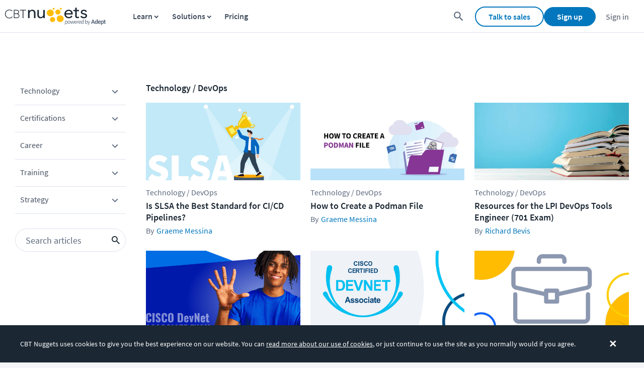

--- FILE ---
content_type: application/javascript; charset=utf-8
request_url: https://www.cbtnuggets.com/_next/static/chunks/8381.69ded9a09a26be45.js
body_size: 6970
content:
"use strict";(self.webpackChunk_N_E=self.webpackChunk_N_E||[]).push([[8381],{28381:function(e,n,t){t.r(n),t.d(n,{NavBar:function(){return eh},default:function(){return ep}});var i,r=t(67294),o=t(87379),a=o.ZP.div.withConfig({displayName:"DropDownMenuHeader",componentId:"sc-1qyc4zr-0"})(["position:relative;display:inline-flex;align-items:center;height:100%;font-weight:600;.open{display:block;}.closed{display:none;}"]),c=o.ZP.button.withConfig({displayName:"DropDownMenuToggle",componentId:"sc-1qyc4zr-1"})(["cursor:pointer;padding:0 14px;height:100%;line-height:3.5rem;border:0;background-color:transparent;color:inherit;text-decoration:none;font-family:inherit;font-size:inherit;font-weight:600;display:inline-flex;align-items:center;:hover,:focus{color:#0277bd;text-decoration:underline;::after{color:#0277bd;}}::after{content:'';transform:rotate(",");top:",";position:relative;align-self:center;border-style:solid;color:rgb(69,80,96);border-color:rgb(69,80,96);border-width:0px 1.5px 1.5px 0px;padding:2px;margin-left:5px;}"],function(e){return e.expanded?"-135deg":"45deg"},function(e){return e.expanded?"3px":"-1px"}),l=o.ZP.div.withConfig({displayName:"DropDownMenuContainer",componentId:"sc-1qyc4zr-2"})(["position:absolute;top:65px;",";",";min-width:200px;ul{color:inherit;padding:0;margin:0;list-style:none;border-top:0;a{display:block;font-family:inherit;font-weight:400;font-size:inherit;font-family:inherit;margin:0;padding:20px;background-color:#fff;border-bottom:0.1rem solid #eff2f7;border-right:0.1rem solid #eff2f7;border-left:0.1rem solid #eff2f7;width:100%;color:rgb(92,105,125);text-align:left;line-height:2.5rem;:hover,:focus{color:#0277bd;background-color:#eff2f7;text-decoration:underline;}}}"],function(e){return"LEFT"===e.align&&"left: 0"},function(e){return"RIGHT"===e.align&&"right: 0"}),d=o.ZP.a.withConfig({displayName:"SingleMenuItem",componentId:"sc-1qyc4zr-3"})(["color:inherit;cursor:pointer;text-decoration:none;padding:15px 14px;line-height:2.5rem;font-weight:600;font-size:inherit;:hover,:focus{text-decoration:underline;color:#0277bd;}"]),s=((i={}).TAB="Tab",i.DOWN="ArrowDown",i.UP="ArrowUp",i.ESC="Escape",i.ENTER="Enter",i),u=t(85893),h=function(e){var n=e.children,t=e.href;return(0,u.jsx)(d,{href:t,children:n})},p=function(e){var n=e.children,t=e.text,i=void 0===t?"":t,o=e.align,d=(0,r.useState)(!1),h=d[0],p=d[1],f=(0,r.useState)(-1),g=f[0],x=f[1],m="".concat(i,"-dropdown"),b=(0,r.useRef)(null),w=(0,r.useCallback)(function(e){var n=document.getElementById(m);n&&!e.composedPath().includes(n)&&h&&p(!1)},[h,m]);return(0,r.useEffect)(function(){return window.addEventListener("click",w),function(){x(-1),window.removeEventListener("click",w)}},[w]),(0,u.jsxs)(a,{onKeyDown:function(e){var n,t,i=null==b||null===(n=b.current)||void 0===n?void 0:n.children;if(Array.isArray(i)){var r=i.length-1;if(h)switch(e.key){case s.DOWN:e.preventDefault();var o=g+1;x(t=o>r?0:o),i[t].focus();break;case s.UP:e.preventDefault();var a=g-1;x(t=a>=0?a:r),i[t].focus();break;case s.TAB:case s.ESC:x(-1),p(!1)}}},id:m,children:[(0,u.jsx)(c,{onClick:function(){return p(!h)},expanded:h,"aria-expanded":h,children:i}),(0,u.jsx)(l,{className:"".concat(h?"open":"closed"),align:void 0===o?"LEFT":o,children:(0,u.jsx)("ul",{ref:b,children:n})})]})},f=t(25675),g=t.n(f),x=t(17674);function m(){var e=r.useState(void 0),n=(0,x.Z)(e,2),t=n[0],i=n[1];return r.useEffect(function(){var e=window.matchMedia("(max-width: ".concat(767,"px)")),n=function(){i(window.innerWidth<768)};return e.addEventListener("change",n),i(window.innerWidth<768),function(){return e.removeEventListener("change",n)}},[]),!!t}var b=o.ZP.div.withConfig({displayName:"LoggedOutSearchContainer",componentId:"sc-1uqhq63-0"})(["background-color:white;border-bottom:1px solid #dce2ed;border-top:1px solid #dce2ed;box-shadow:0px 12px 15px -15px #dce2ed;display:flex;justify-content:center;position:fixed;top:64px;width:100%;max-width:164.8rem;@media (max-width:960px){position:absolute;width:60%;top:0;margin-left:8rem;background:transparent;border:none;box-shadow:none;}@media (max-width:560px){margin-left:3rem;left:0;}"]),w=o.ZP.div.withConfig({displayName:"NavBarSearchInputContainer",componentId:"sc-1uqhq63-1"})(["display:flex;align-items:center;height:70px;width:63%;@media (max-width:960px){width:100%;height:65px;right:0;}"]),y=o.ZP.button.withConfig({displayName:"StyledIconContainer",componentId:"sc-1uqhq63-2"})(["background:transparent;border:none;cursor:pointer;display:flex;align-items:center;justify-content:center;height:65px;width:65px;&&&{padding:0px;}svg{display:",";}@media screen and (max-width:960px){display:",";align-items:center;width:45px;&&&{margin-left:0;}}"],function(e){return e.searchActive?"none":"initial"},function(e){return e.searchActive?"none":"flex"}),v=o.ZP.form.withConfig({displayName:"StyledSearchForm",componentId:"sc-1uqhq63-3"})(["width:75%;@media (max-width:960px){width:100%;}"]),j=o.ZP.input.withConfig({displayName:"StyledSearchInput",componentId:"sc-1uqhq63-4"})(["height:65px;caret-color:#1c91c0;color:#333;font-size:16px;border-radius:0;border:none;padding:21px 11px 21px 8px;width:100%;box-sizing:border-box;-webkit-appearance:textfield;&::-webkit-input-placeholder{color:#555;text-shadow:none;line-height:20px;-webkit-text-fill-color:initial;}&:focus{box-shadow:none;border-radius:0;outline:none;}@media screen and (max-width:960px){padding:1rem;background:transparent;}"]),k=t(59499),C=t(4730),S=["color","width","height","alt"],I=["color","width","height","alt"];function N(e,n){var t=Object.keys(e);if(Object.getOwnPropertySymbols){var i=Object.getOwnPropertySymbols(e);n&&(i=i.filter(function(n){return Object.getOwnPropertyDescriptor(e,n).enumerable})),t.push.apply(t,i)}return t}function O(e){for(var n=1;n<arguments.length;n++){var t=null!=arguments[n]?arguments[n]:{};n%2?N(Object(t),!0).forEach(function(n){(0,k.Z)(e,n,t[n])}):Object.getOwnPropertyDescriptors?Object.defineProperties(e,Object.getOwnPropertyDescriptors(t)):N(Object(t)).forEach(function(n){Object.defineProperty(e,n,Object.getOwnPropertyDescriptor(t,n))})}return e}var P=r.forwardRef(function(e,n){e.color;var t=e.width,i=e.height,r=e.alt,o=(0,C.Z)(e,S);return(0,u.jsxs)("svg",O(O({ref:n,color:"#5c697d",width:null!=t?t:"100%",height:null!=i?i:"100%",viewBox:"0 0 24 24",xmlSpace:"preserve",enableBackground:"new 0 0 24 24"},o),{},{children:[(0,u.jsx)("title",{children:null!=r?r:"search-icon"}),(0,u.jsx)("path",{fill:"#5c697d",d:"m9.5 3c3.59 0 6.5 2.91 6.5 6.5 0 1.61-.59 3.09-1.56 4.23l.27.27h.79l5 5-1.5 1.5-5-5v-.79l-.27-.27c-1.14.97-2.62 1.56-4.23 1.56-3.59 0-6.5-2.91-6.5-6.5s2.91-6.5 6.5-6.5m0 2c-2.5 0-4.5 2-4.5 4.5s2 4.5 4.5 4.5 4.5-2 4.5-4.5-2-4.5-4.5-4.5z"})]}))}),Z=r.forwardRef(function(e,n){var t=e.color,i=e.width,r=e.height,o=(e.alt,(0,C.Z)(e,I));return(0,u.jsxs)("svg",O(O({ref:n,color:t,width:i||"100%",height:r||"100%",viewBox:"0 0 24 24",xmlSpace:"preserve",enableBackground:"new 0 0 24 24"},o),{},{children:[(0,u.jsx)("title",{children:"Close Search"}),(0,u.jsx)("path",{fill:"#5c697d","data-role":"closeModal",d:"M19,6.41L17.59,5L12,10.59L6.41,5L5,6.41L10.59,12L5,17.59L6.41,19L12,13.41L17.59,19L19,17.59L13.41,12L19,6.41z"})]}))}),E=function(){return(0,u.jsxs)("svg",{xmlns:"http://www.w3.org/2000/svg",version:"1.1",x:"0px",y:"0px",width:"100%",height:"100%",viewBox:"0 0 40 40",enableBackground:"new 0 0 40 40",xmlSpace:"preserve",children:[(0,u.jsx)("title",{children:"Close Search Icon"}),(0,u.jsx)("path",{fill:"#687588",d:"M28.954,12.85l-1.804-1.804L20,18.196l-7.15-7.15l-1.804,1.804l7.15,7.15l-7.15,7.15l1.804,1.804l7.15-7.15 l7.15,7.15l1.804-1.804L21.804,20L28.954,12.85z"})]})},L=function(e){var n=e.searchActive,t=e.setSearchActive,i=e.onSubmit,o=m(),a=(0,r.useState)(""),c=a[0],l=a[1],d=function(e){e.preventDefault();var n=c.trim();n&&n.length>=1&&i(n)},s=(0,r.useRef)(null),h=(0,r.useCallback)(function(e){var i=document.getElementById("logged-out-search-bar"),r=document.getElementById("nav-items-container");i&&r&&!(e.composedPath().includes(i)||e.composedPath().includes(r))&&n&&(l(""),t(!1))},[n,t,l]),p=(0,r.useCallback)(function(e){"Esc"===e.key&&n&&(l(""),t(!1))},[n,t,l]);return((0,r.useEffect)(function(){if(n){var e;null==s||null===(e=s.current)||void 0===e||e.focus()}return window.addEventListener("click",h),window.addEventListener("keydown",p),function(){window.removeEventListener("click",h),window.removeEventListener("keydown",p)}},[n,t,p,h]),n)?(0,u.jsx)(b,{id:"logged-out-search-bar",children:(0,u.jsxs)(w,{children:[function(){if(!o)return(0,u.jsx)(y,{onClick:d,children:(0,u.jsx)(P,{height:"25px",width:"25px"})})}(),(0,u.jsx)(v,{onSubmit:d,children:(0,u.jsx)(j,{id:"input-search",ref:s,value:c,autoComplete:"off",placeholder:"What do you want to learn?","aria-label":"Enter keywords to search for courses",onChange:function(e){return l(e.target.value)}})}),function(){if(!o)return(0,u.jsx)(y,{onClick:function(){return t(!1)},children:(0,u.jsx)(Z,{height:"25px",width:"25px"})})}()]})}):null},M=function(e){var n=e.searchIconRef,t=e.searchActive,i=e.onClick,r=m();return(0,u.jsxs)(y,{"aria-label":"search for content",ref:n,onClick:i,children:[!t&&(0,u.jsx)(P,{color:"#687588",height:"25px",width:"25px"}),t&&r&&(0,u.jsx)(E,{})]})},A=o.ZP.button.withConfig({displayName:"StyledSalesButton",componentId:"sc-i3ya99-0"})(["display:inline-flex;align-items:center;justify-content:center;font-weight:600;font-size:inherit;background-position:center center;padding:8px 25px;border-radius:32px;transition:background 0.6s,border-color 0.3s,background-color 0.3s;text-decoration:none;background-color:rgb(255,255,255);border:2px solid rgb(2,119,189);color:rgb(2,119,189);margin-inline:20px;:hover,:focus{text-decoration:underline;background-color:rgb(2,119,189,0.05);}"]),B=o.ZP.a.withConfig({displayName:"StyledSignInButton",componentId:"sc-i3ya99-1"})(["font-weight:400;color:inherit;text-decoration:none;padding:0 20px;font-size:inherit;&{:hover,:focus{text-decoration:underline;color:#0277bd;}}"]),D=o.ZP.button.withConfig({displayName:"StyledSignInSignUpButton",componentId:"sc-i3ya99-2"})(["cursor:pointer;color:white;transition:0.2s;background-color:#0277bd;border:1px solid #0277bd;display:inline-flex;align-items:center;justify-content:center;font-weight:600;font-size:1.6rem;background-position:center center;padding:0.8rem 2.5rem;border-radius:3.2rem;transition:background 0.6s,border-color 0.3s,background-color 0.3s;text-decoration:none;&:hover,&:active{border-color:#015384;background-color:#015384;}"]),z=function(e){var n=e.url,t=e.children;return(0,u.jsx)(B,{"aria-hidden":"false",href:n,children:t})},q=function(e){var n=e.url,t=e.children;return(0,u.jsx)("a",{href:n,style:{display:"flex"},children:(0,u.jsx)(D,{"aria-hidden":"false",children:t})})},T=function(e){var n=e.url,t=e.children;return(0,u.jsx)("a",{href:n,style:{display:"flex"},children:(0,u.jsx)(A,{"aria-hidden":"false",children:t})})},R=o.ZP.div.withConfig({displayName:"MenuOverlay",componentId:"sc-138n982-0"})(["visibility:",";opacity:",";position:fixed;z-index:200;top:0px;left:0px;width:100%;height:100%;background-color:rgba(0,0,0,0.5);"],function(e){return e.isOpen?"visible":"hidden"},function(e){return e.isOpen?1:0}),H=o.ZP.div.withConfig({displayName:"MobileMenuContainer",componentId:"sc-138n982-1"})(["height:100%;margin:0px auto;"]),U=(0,o.F4)(["from{opacity:0;}"]),W=(0,o.F4)(["to{opacity:0;}"]),F=o.ZP.nav.withConfig({displayName:"MobileMenu",componentId:"sc-138n982-2"})(["position:relative;top:0px;left:100%;overflow:scroll;margin-left:-300px;background-color:white;height:100%;max-width:300px;box-shadow:rgb(27,39,51) 0px 0px 1rem;overflow:hidden auto;animation:",";animation-duration:0.15s;"],function(e){return e.isOpen?U:W}),G=o.ZP.section.withConfig({displayName:"MobileMenuHeader",componentId:"sc-138n982-3"})(["height:65px;display:flex;align-items:center;justify-content:flex-end;border-bottom:0.1rem solid #dce2ed;"]),_=o.ZP.div.withConfig({displayName:"MobileMenuItemContainer",componentId:"sc-138n982-4"})([""]);o.ZP.button.withConfig({displayName:"MobileMenuCloseButton",componentId:"sc-138n982-5"})(["border:0;padding:0;background-color:transparent;cursor:pointer;"]);var K=(0,o.iv)(["font-weight:600;line-height:60px;cursor:pointer;display:block;text-decoration:none;"]);o.ZP.a.withConfig({displayName:"SingleMobileMenuLink",componentId:"sc-138n982-6"})(["",";font-size:inherit;border-bottom:1px solid #dce2ed;background-color:white;color:#455360;padding:0 20px;:hover,:focus{color:#0277bd;text-decoration:underline;}"],K);var $=o.ZP.div.withConfig({displayName:"SingleMobileDropDownLink",componentId:"sc-138n982-7"})(["",";font-size:inherit;border-bottom:0.1rem solid #dce2ed;background-color:white;color:#455360;:hover,:focus{span:first-of-type{color:#0277bd;text-decoration:underline;}}span{padding:0 20px;}.open{display:block;a:first-child{border-top:1px solid #dce2ed;}}.closed{display:none;}"],K),Y=o.ZP.div.withConfig({displayName:"MobileDropDownMenuLabel",componentId:"sc-138n982-8"})(["display:flex;align-items:center;justify-content:space-between;"]),J=o.ZP.ul.withConfig({displayName:"MobileDropDownMenuContainer",componentId:"sc-138n982-9"})(["color:inherit;margin:0;padding:0;a:last-child{border:none;}"]),Q=o.ZP.a.withConfig({displayName:"MobileDropdownMenuLink",componentId:"sc-138n982-10"})(["",";font-size:inherit;border-bottom:0.1rem solid #dce2ed;background-color:",";color:#455360;border-bottom:0.1rem solid #dce2ed;padding:0 2rem;padding-left:",";font-weight:500;width:",";:hover,:focus{text-decoration:underline;color:#0277bd;}"],K,function(e){return e.asLink?"white":"rgb(239, 242, 246)"},function(e){return e.asLink&&"20px"},function(e){return e.fullWidth?"max-content":"inherit"}),V=o.ZP.div.withConfig({displayName:"StyledMobileMenuGroup",componentId:"sc-138n982-11"})(["display:flex;flex-direction:column;align-items:center;margin-top:2rem;gap:1.5rem;"]),X=o.ZP.button.withConfig({displayName:"HamburgerMenuButton",componentId:"sc-138n982-12"})(["border:0;padding:0;background-color:transparent;display:none;cursor:pointer;border-radius:0;:hover{background-color:#eff2f7;}@media screen and (max-width:960px){display:flex;margin-right:13px;}"]),ee=o.ZP.div.withConfig({displayName:"HamburgerElement",componentId:"sc-138n982-13"})(["max-width:65px;max-height:65px;background-color:transparent;display:block;padding:20px;transition:background-color 0.2s ease-in-out 0s;"]),en=o.ZP.div.withConfig({displayName:"HamburgerBar",componentId:"sc-138n982-14"})(["height:3px;width:21px;background-color:#5c697d;margin-top:4px;margin-bottom:4px;opacity:1;border-radius:5px;transition:transform 0.15s ease-in-out 0s,background-color 0.2s ease-in-out 0s,opacity 0.15s ease-in-out 0s;&.three.open{transform:translateY(-7px) rotate(45deg);}&.two.open{opacity:0;}&.one.open{transform:translateY(7px) rotate(-45deg);}"]),et=function(e){var n=e.isOpen,t=e.setIsOpen;return(0,u.jsx)(X,{"aria-label":"".concat(n?"close":"open"," mobile menu"),onClick:function(){return t(!n)},children:(0,u.jsxs)(ee,{children:[(0,u.jsx)(en,{className:"one ".concat(n?"open":"")}),(0,u.jsx)(en,{className:"two ".concat(n?"open":"")}),(0,u.jsx)(en,{className:"three ".concat(n?"open":"")})]})})},ei=function(e){var n=e.children,t=e.isOpen,i=e.setIsOpen,o=e.closeMenu,a=void 0===o?function(){}:o,c=(0,r.useState)(0),l=c[0],d=c[1],h=(0,r.useRef)(null);return(0,u.jsx)(R,{"data-automation":"menuOverlay",isOpen:t,onKeyDown:function(e){var n,i=null==h?void 0:h.current;if(i){var r=i.querySelectorAll('a[aria-hidden="false"], div[role="button"], button'),o=r.length-1;if(t)switch(e.key){case s.DOWN:e.preventDefault();var c=l+1;d(n=c>o?0:c),r[n].focus();break;case s.UP:e.preventDefault();var u=l-1;d(n=u>=0?u:o),r[n].focus();break;case s.TAB:case s.ESC:d(0),a()}}},children:(0,u.jsx)(H,{children:(0,u.jsxs)(F,{onAnimationEnd:function(){if(t){var e=null==h?void 0:h.current;e&&e.querySelectorAll('a[aria-hidden="false"], div[role="button"], button')[0].focus()}},ref:h,isOpen:t,children:[(0,u.jsx)(G,{children:(0,u.jsx)(et,{isOpen:t,setIsOpen:i})}),(0,u.jsx)(_,{children:n})]})})})},er=function(e){var n=e.children,t=(0,r.useState)(!1),i=t[0],o=t[1],a=(0,r.useCallback)(function(e){e.key===s.ESC&&i&&o(!1)},[i,o]);return(0,r.useEffect)(function(){return window.addEventListener("keydown",a),function(){window.removeEventListener("keydown",a)}},[a]),(0,u.jsxs)(u.Fragment,{children:[(0,u.jsx)(et,{isOpen:i,setIsOpen:function(){return o(!i)}}),(0,u.jsx)(ei,{isOpen:i,setIsOpen:function(){return o(!i)},closeMenu:function(){return o(!1)},children:n})]})},eo=function(e){var n=e.text,t=void 0===n?"":n,i=e.children,o=(0,r.useState)(!1),a=o[0],c=o[1],l="".concat(t,"-mobile-dropdown"),d=(0,r.useCallback)(function(e){var n=document.getElementById(l);n&&!e.composedPath().includes(n)&&a&&c(!1)},[a,l]);return(0,r.useEffect)(function(){return window.addEventListener("click",d),function(){window.removeEventListener("click",d)}},[d]),(0,u.jsxs)($,{children:[(0,u.jsxs)(Y,{role:"button",tabIndex:0,isExpanded:a,"aria-expanded":a,onKeyDown:function(e){e.key===s.ENTER&&(a?c(!1):c(!0))},onClick:function(){return c(!a)},children:[(0,u.jsx)("span",{children:t})," ",(0,u.jsx)("span",{children:a?"-":"+"})]}),(0,u.jsx)(J,{className:"".concat(a?"open":"closed"),children:i})]})},ea=function(e){var n=e.url,t=e.asLink,i=e.children;return(0,u.jsx)(Q,{asLink:t,href:void 0===n?"":n,children:i})},ec=o.ZP.header.withConfig({displayName:"NavBarContainer",componentId:"sc-198u8ds-0"})(["position:fixed;top:0;width:100%;height:65px;background-color:white;color:#455060;border-bottom:1px solid rgb(220,226,237);z-index:100;font-weight:500;left:0;"]),el=o.ZP.nav.withConfig({displayName:"NavItemsContainer",componentId:"sc-198u8ds-1"})(["width:100%;max-width:1400px;font-size:1.6rem;display:flex;align-items:center;height:6.5rem;max-height:6.5rem;overflow:visible;margin:auto;"]),ed=o.ZP.a.withConfig({displayName:"NavBarLogoLink",componentId:"sc-198u8ds-2"})(["text-decoration:none;display:flex;align-items:center;margin-left:1rem;margin-right:4rem;padding:0;height:6.5rem;.full-logo{width:20rem;height:100%;}.mobile-logo{width:4rem;height:100%;}@media screen and (max-width:560px){&&&{display:",";}}"],function(e){return e.$isSearchActive?"none":"flex"}),es=o.ZP.div.withConfig({displayName:"StyledMenuLayout",componentId:"sc-198u8ds-3"})(["display:flex;align-items:center;justify-content:space-between;height:100%;width:100%;@media screen and (max-width:960px){justify-content:flex-end;}"]),eu=o.ZP.div.withConfig({displayName:"MenuContainer",componentId:"sc-198u8ds-4"})(["display:flex;align-items:center;background-color:transparent;height:100%;justify-content:flex-start;padding:",";@media screen and (max-width:960px){padding:initial;display:",";}"],function(e){return e.enableGutters?e.padding||"0 1rem":"initial"},function(e){return e.hideOnBreakpoint?"none":"inherit"}),eh=function(){var e=(0,r.useRef)(null),n=(0,r.useState)(!1),t=n[0],i=n[1],o=m();return(0,u.jsxs)(ec,{children:[(0,u.jsxs)(el,{id:"nav-items-container",children:[(0,u.jsx)(ed,{href:"/","aria-label":"Home Page",$isSearchActive:t,children:o?(0,u.jsx)(g(),{width:20,height:6.5,src:"/assets/images/cbt_mobile_logo.svg",alt:"CBT Nuggets Mobile logo",className:"mobile-logo"}):(0,u.jsx)(g(),{width:20,height:20,src:"/assets/images/svg/cbt-by-adept.svg",alt:"CBT Nuggets Desktop full logo",className:"full-logo"})}),(0,u.jsxs)(es,{children:[(0,u.jsxs)(eu,{hideOnBreakpoint:!0,children:[(0,u.jsxs)(p,{text:"Learn",children:[(0,u.jsx)(h,{href:"/certification-playlist",children:"Certification training"}),(0,u.jsx)(h,{href:"/new-courses",children:"New training"}),(0,u.jsx)(h,{href:"/it-training",children:"All training"})]}),(0,u.jsxs)(p,{text:"Solutions",children:[(0,u.jsx)(h,{href:"/business",children:"Business"}),(0,u.jsx)(h,{href:"/government",children:"Government"}),(0,u.jsx)(h,{href:"/it-training/cyber-security",children:"Cybersecurity"}),(0,u.jsx)(h,{href:"/solutions",children:"All Solutions"})]}),(0,u.jsx)(h,{href:"/features",children:"Pricing"})]}),(0,u.jsxs)(eu,{enableGutters:!0,padding:"0 1rem",children:[(0,u.jsx)(M,{searchActive:t,searchIconRef:e,onClick:function(){if(t){var n;null==e||null===(n=e.current)||void 0===n||n.focus()}i(!t)}}),(0,u.jsxs)(eu,{hideOnBreakpoint:!0,children:[(0,u.jsx)(T,{url:"/contact-sales",children:"Talk to sales"}),(0,u.jsx)(q,{url:"/signup",children:"Sign up"}),(0,u.jsx)(z,{url:"/login",children:"Sign in"})]})]})]}),(0,u.jsxs)(er,{children:[(0,u.jsxs)(eo,{text:"Learn",children:[(0,u.jsx)(ea,{url:"/certification-playlist",children:"Certification training"}),(0,u.jsx)(ea,{url:"/new-courses",children:"New training"}),(0,u.jsx)(ea,{url:"/it-training",children:"All training"})]}),(0,u.jsxs)(eo,{text:"Solutions",children:[(0,u.jsx)(ea,{url:"/business",children:"Business"}),(0,u.jsx)(ea,{url:"/government",children:"Government"}),(0,u.jsx)(ea,{url:"/it-training/cyber-security",children:"Cybersecurity"}),(0,u.jsx)(ea,{url:"/solutions",children:"All Solutions"})]}),(0,u.jsx)(ea,{asLink:!0,url:"/features",children:"Pricing"}),(0,u.jsxs)(V,{children:[(0,u.jsx)(q,{url:"/signup",children:"Sign up"}),(0,u.jsx)(z,{url:"/login",children:"Sign in"}),(0,u.jsx)(T,{url:"/contact-sales",children:"Talk to sales"})]})]})]}),(0,u.jsx)(L,{searchActive:t,setSearchActive:i,onSubmit:function(e){var n=encodeURIComponent(e.trim().substring(0,49));window.location.href="/search?q=".concat(n,"&results=all")}})]})},ep=eh},52587:function(e,n,t){t.d(n,{Z:function(){return i}});function i(e,n){(null==n||n>e.length)&&(n=e.length);for(var t=0,i=Array(n);t<n;t++)i[t]=e[t];return i}},14666:function(e,n,t){t.d(n,{Z:function(){return i}});function i(e){if(Array.isArray(e))return e}},14882:function(e,n,t){t.d(n,{Z:function(){return i}});function i(){throw TypeError("Invalid attempt to destructure non-iterable instance.\nIn order to be iterable, non-array objects must have a [Symbol.iterator]() method.")}},4730:function(e,n,t){t.d(n,{Z:function(){return i}});function i(e,n){if(null==e)return{};var t,i,r=function(e,n){if(null==e)return{};var t,i,r={},o=Object.keys(e);for(i=0;i<o.length;i++)t=o[i],n.indexOf(t)>=0||(r[t]=e[t]);return r}(e,n);if(Object.getOwnPropertySymbols){var o=Object.getOwnPropertySymbols(e);for(i=0;i<o.length;i++)t=o[i],!(n.indexOf(t)>=0)&&Object.prototype.propertyIsEnumerable.call(e,t)&&(r[t]=e[t])}return r}},17674:function(e,n,t){t.d(n,{Z:function(){return a}});var i=t(14666),r=t(2937),o=t(14882);function a(e,n){return(0,i.Z)(e)||function(e,n){var t=null==e?null:"undefined"!=typeof Symbol&&e[Symbol.iterator]||e["@@iterator"];if(null!=t){var i,r,o,a,c=[],l=!0,d=!1;try{if(o=(t=t.call(e)).next,0===n){if(Object(t)!==t)return;l=!1}else for(;!(l=(i=o.call(t)).done)&&(c.push(i.value),c.length!==n);l=!0);}catch(e){d=!0,r=e}finally{try{if(!l&&null!=t.return&&(a=t.return(),Object(a)!==a))return}finally{if(d)throw r}}return c}}(e,n)||(0,r.Z)(e,n)||(0,o.Z)()}},2937:function(e,n,t){t.d(n,{Z:function(){return r}});var i=t(52587);function r(e,n){if(e){if("string"==typeof e)return(0,i.Z)(e,n);var t=Object.prototype.toString.call(e).slice(8,-1);if("Object"===t&&e.constructor&&(t=e.constructor.name),"Map"===t||"Set"===t)return Array.from(e);if("Arguments"===t||/^(?:Ui|I)nt(?:8|16|32)(?:Clamped)?Array$/.test(t))return(0,i.Z)(e,n)}}}}]);

--- FILE ---
content_type: application/javascript; charset=utf-8
request_url: https://www.cbtnuggets.com/_next/static/chunks/7103-0536e0b4031be78e.js
body_size: 7087
content:
"use strict";(self.webpackChunk_N_E=self.webpackChunk_N_E||[]).push([[7103],{87103:function(e,r,t){t.d(r,{gN:function(){return K},l0:function(){return z},J9:function(){return G},j0:function(){return Y}});var n=function(e){var r;return!!e&&"object"==typeof e&&"[object RegExp]"!==(r=Object.prototype.toString.call(e))&&"[object Date]"!==r&&e.$$typeof!==a},a="function"==typeof Symbol&&Symbol.for?Symbol.for("react.element"):60103;function i(e,r){return!1!==r.clone&&r.isMergeableObject(e)?o(Array.isArray(e)?[]:{},e,r):e}function u(e,r,t){return e.concat(r).map(function(e){return i(e,t)})}function o(e,r,t){(t=t||{}).arrayMerge=t.arrayMerge||u,t.isMergeableObject=t.isMergeableObject||n;var a,l,c=Array.isArray(r);return c!==Array.isArray(e)?i(r,t):c?t.arrayMerge(e,r,t):(l={},(a=t).isMergeableObject(e)&&Object.keys(e).forEach(function(r){l[r]=i(e[r],a)}),Object.keys(r).forEach(function(t){a.isMergeableObject(r[t])&&e[t]?l[t]=o(e[t],r[t],a):l[t]=i(r[t],a)}),l)}o.all=function(e,r){if(!Array.isArray(e))throw Error("first argument should be an array");return e.reduce(function(e,t){return o(e,t,r)},{})};var l=o,c=t(69070),s=t(67294),f=t(69590),d=t.n(f),p=function(e,r){},v=t(43235),h=function(e){return(0,v.Z)(e,4)},m=t(95756),y=t(44980),S=t(33770),E=t(67088),b=t(75412),T=t(26962),g=t(20403),A=function(e){return(0,S.Z)(e)?(0,m.Z)(e,T.Z):(0,E.Z)(e)?[e]:(0,y.Z)((0,b.Z)((0,g.Z)(e)))},O=t(8679),_=t.n(O);function R(){return(R=Object.assign||function(e){for(var r=1;r<arguments.length;r++){var t=arguments[r];for(var n in t)Object.prototype.hasOwnProperty.call(t,n)&&(e[n]=t[n])}return e}).apply(this,arguments)}function F(e,r){e.prototype=Object.create(r.prototype),e.prototype.constructor=e,e.__proto__=r}function I(e,r){if(null==e)return{};var t,n,a={},i=Object.keys(e);for(n=0;n<i.length;n++)t=i[n],r.indexOf(t)>=0||(a[t]=e[t]);return a}function C(e){if(void 0===e)throw ReferenceError("this hasn't been initialised - super() hasn't been called");return e}var k=(0,s.createContext)(void 0);k.displayName="FormikContext";var P=k.Provider;function M(){var e=(0,s.useContext)(k);return e||p(!1),e}k.Consumer;var D=function(e){return Array.isArray(e)&&0===e.length},j=function(e){return"function"==typeof e},w=function(e){return null!==e&&"object"==typeof e},V=function(e){return"[object String]"===Object.prototype.toString.call(e)},L=function(e){return 0===s.Children.count(e)},U=function(e){return w(e)&&j(e.then)};function N(e,r,t,n){void 0===n&&(n=0);for(var a=A(r);e&&n<a.length;)e=e[a[n++]];return n===a.length||e?void 0===e?t:e:t}function B(e,r,t){for(var n=h(e),a=n,i=0,u=A(r);i<u.length-1;i++){var o=u[i],l=N(e,u.slice(0,i+1));if(l&&(w(l)||Array.isArray(l)))a=a[o]=h(l);else{var c=u[i+1];a=a[o]=String(Math.floor(Number(c)))===c&&Number(c)>=0?[]:{}}}return(0===i?e:a)[u[i]]===t?e:(void 0===t?delete a[u[i]]:a[u[i]]=t,0===i&&void 0===t&&delete n[u[i]],n)}var x={},Z={};function G(e){var r,t,n,a,i,u,o,f,p,v,h,m,y,S,E,b,T,g,A,O,_,F,C,k,M,D,G,W,K,z,Y,J,q,Q,X,ee,er,et,en,ea,ei,eu,eo,el,ec,es,ef,ed,ep,ev,eh,em,ey,eS,eE,eb=(t=void 0===(r=e.validateOnChange)||r,a=void 0===(n=e.validateOnBlur)||n,u=void 0!==(i=e.validateOnMount)&&i,o=e.isInitialValid,p=void 0!==(f=e.enableReinitialize)&&f,v=e.onSubmit,h=I(e,["validateOnChange","validateOnBlur","validateOnMount","isInitialValid","enableReinitialize","onSubmit"]),m=R({validateOnChange:t,validateOnBlur:a,validateOnMount:u,onSubmit:v},h),y=(0,s.useRef)(m.initialValues),S=(0,s.useRef)(m.initialErrors||x),E=(0,s.useRef)(m.initialTouched||Z),b=(0,s.useRef)(m.initialStatus),T=(0,s.useRef)(!1),g=(0,s.useRef)({}),(0,s.useEffect)(function(){return T.current=!0,function(){T.current=!1}},[]),A=(0,s.useState)(0)[1],_=(O=(0,s.useRef)({values:m.initialValues,errors:m.initialErrors||x,touched:m.initialTouched||Z,status:m.initialStatus,isSubmitting:!1,isValidating:!1,submitCount:0})).current,F=(0,s.useCallback)(function(e){var r=O.current;O.current=function(e,r){switch(r.type){case"SET_VALUES":return R({},e,{values:r.payload});case"SET_TOUCHED":return R({},e,{touched:r.payload});case"SET_ERRORS":if(d()(e.errors,r.payload))return e;return R({},e,{errors:r.payload});case"SET_STATUS":return R({},e,{status:r.payload});case"SET_ISSUBMITTING":return R({},e,{isSubmitting:r.payload});case"SET_ISVALIDATING":return R({},e,{isValidating:r.payload});case"SET_FIELD_VALUE":return R({},e,{values:B(e.values,r.payload.field,r.payload.value)});case"SET_FIELD_TOUCHED":return R({},e,{touched:B(e.touched,r.payload.field,r.payload.value)});case"SET_FIELD_ERROR":return R({},e,{errors:B(e.errors,r.payload.field,r.payload.value)});case"RESET_FORM":return R({},e,r.payload);case"SET_FORMIK_STATE":return r.payload(e);case"SUBMIT_ATTEMPT":return R({},e,{touched:function e(r,t,n,a){void 0===n&&(n=new WeakMap),void 0===a&&(a={});for(var i=0,u=Object.keys(r);i<u.length;i++){var o=u[i],l=r[o];w(l)?n.get(l)||(n.set(l,!0),a[o]=Array.isArray(l)?[]:{},e(l,t,n,a[o])):a[o]=t}return a}(e.values,!0),isSubmitting:!0,submitCount:e.submitCount+1});case"SUBMIT_FAILURE":case"SUBMIT_SUCCESS":return R({},e,{isSubmitting:!1});default:return e}}(r,e),r!==O.current&&A(function(e){return e+1})},[]),C=(0,s.useCallback)(function(e,r){return new Promise(function(t,n){var a=m.validate(e,r);null==a?t(x):U(a)?a.then(function(e){t(e||x)},function(e){n(e)}):t(a)})},[m.validate]),k=(0,s.useCallback)(function(e,r){var t,n,a=m.validationSchema,i=j(a)?a(r):a,u=r&&i.validateAt?i.validateAt(r,e):(void 0===t&&(t=!1),n=function e(r){var t=Array.isArray(r)?[]:{};for(var n in r)if(Object.prototype.hasOwnProperty.call(r,n)){var a=String(n);!0===Array.isArray(r[a])?t[a]=r[a].map(function(r){return!0===Array.isArray(r)||(0,c.Z)(r)?e(r):""!==r?r:void 0}):(0,c.Z)(r[a])?t[a]=e(r[a]):t[a]=""!==r[a]?r[a]:void 0}return t}(e),i[t?"validateSync":"validate"](n,{abortEarly:!1,context:n}));return new Promise(function(e,r){u.then(function(){e(x)},function(t){"ValidationError"===t.name?e(function(e){var r={};if(e.inner){if(0===e.inner.length)return B(r,e.path,e.message);for(var t=e.inner,n=Array.isArray(t),a=0,t=n?t:t[Symbol.iterator]();;){if(n){if(a>=t.length)break;i=t[a++]}else{if((a=t.next()).done)break;i=a.value}var i,u=i;N(r,u.path)||(r=B(r,u.path,u.message))}}return r}(t)):r(t)})})},[m.validationSchema]),M=(0,s.useCallback)(function(e,r){return new Promise(function(t){return t(g.current[e].validate(r))})},[]),D=(0,s.useCallback)(function(e){var r=Object.keys(g.current).filter(function(e){return j(g.current[e].validate)});return Promise.all(r.length>0?r.map(function(r){return M(r,N(e,r))}):[Promise.resolve("DO_NOT_DELETE_YOU_WILL_BE_FIRED")]).then(function(e){return e.reduce(function(e,t,n){return"DO_NOT_DELETE_YOU_WILL_BE_FIRED"===t||t&&(e=B(e,r[n],t)),e},{})})},[M]),G=(0,s.useCallback)(function(e){return Promise.all([D(e),m.validationSchema?k(e):{},m.validate?C(e):{}]).then(function(e){var r=e[0],t=e[1],n=e[2];return l.all([r,t,n],{arrayMerge:H})})},[m.validate,m.validationSchema,D,C,k]),W=$(function(e){return void 0===e&&(e=_.values),F({type:"SET_ISVALIDATING",payload:!0}),G(e).then(function(e){return T.current&&(F({type:"SET_ISVALIDATING",payload:!1}),F({type:"SET_ERRORS",payload:e})),e})}),(0,s.useEffect)(function(){u&&!0===T.current&&d()(y.current,m.initialValues)&&W(y.current)},[u,W]),K=(0,s.useCallback)(function(e){var r=e&&e.values?e.values:y.current,t=e&&e.errors?e.errors:S.current?S.current:m.initialErrors||{},n=e&&e.touched?e.touched:E.current?E.current:m.initialTouched||{},a=e&&e.status?e.status:b.current?b.current:m.initialStatus;y.current=r,S.current=t,E.current=n,b.current=a;var i=function(){F({type:"RESET_FORM",payload:{isSubmitting:!!e&&!!e.isSubmitting,errors:t,touched:n,status:a,values:r,isValidating:!!e&&!!e.isValidating,submitCount:e&&e.submitCount&&"number"==typeof e.submitCount?e.submitCount:0}})};if(m.onReset){var u=m.onReset(_.values,ed);U(u)?u.then(i):i()}else i()},[m.initialErrors,m.initialStatus,m.initialTouched,m.onReset]),(0,s.useEffect)(function(){!0===T.current&&!d()(y.current,m.initialValues)&&p&&(y.current=m.initialValues,K(),u&&W(y.current))},[p,m.initialValues,K,u,W]),(0,s.useEffect)(function(){p&&!0===T.current&&!d()(S.current,m.initialErrors)&&(S.current=m.initialErrors||x,F({type:"SET_ERRORS",payload:m.initialErrors||x}))},[p,m.initialErrors]),(0,s.useEffect)(function(){p&&!0===T.current&&!d()(E.current,m.initialTouched)&&(E.current=m.initialTouched||Z,F({type:"SET_TOUCHED",payload:m.initialTouched||Z}))},[p,m.initialTouched]),(0,s.useEffect)(function(){p&&!0===T.current&&!d()(b.current,m.initialStatus)&&(b.current=m.initialStatus,F({type:"SET_STATUS",payload:m.initialStatus}))},[p,m.initialStatus,m.initialTouched]),z=$(function(e){if(g.current[e]&&j(g.current[e].validate)){var r=N(_.values,e),t=g.current[e].validate(r);return U(t)?(F({type:"SET_ISVALIDATING",payload:!0}),t.then(function(e){return e}).then(function(r){F({type:"SET_FIELD_ERROR",payload:{field:e,value:r}}),F({type:"SET_ISVALIDATING",payload:!1})})):(F({type:"SET_FIELD_ERROR",payload:{field:e,value:t}}),Promise.resolve(t))}return m.validationSchema?(F({type:"SET_ISVALIDATING",payload:!0}),k(_.values,e).then(function(e){return e}).then(function(r){F({type:"SET_FIELD_ERROR",payload:{field:e,value:N(r,e)}}),F({type:"SET_ISVALIDATING",payload:!1})})):Promise.resolve()}),Y=(0,s.useCallback)(function(e,r){var t=r.validate;g.current[e]={validate:t}},[]),J=(0,s.useCallback)(function(e){delete g.current[e]},[]),q=$(function(e,r){return F({type:"SET_TOUCHED",payload:e}),(void 0===r?a:r)?W(_.values):Promise.resolve()}),Q=(0,s.useCallback)(function(e){F({type:"SET_ERRORS",payload:e})},[]),X=$(function(e,r){var n=j(e)?e(_.values):e;return F({type:"SET_VALUES",payload:n}),(void 0===r?t:r)?W(n):Promise.resolve()}),ee=(0,s.useCallback)(function(e,r){F({type:"SET_FIELD_ERROR",payload:{field:e,value:r}})},[]),er=$(function(e,r,n){return F({type:"SET_FIELD_VALUE",payload:{field:e,value:r}}),(void 0===n?t:n)?W(B(_.values,e,r)):Promise.resolve()}),et=(0,s.useCallback)(function(e,r){var t,n=r,a=e;if(!V(e)){e.persist&&e.persist();var i=e.target?e.target:e.currentTarget,u=i.type,o=i.name,l=i.id,c=i.value,s=i.checked,f=(i.outerHTML,i.options),d=i.multiple;n=r||o||l,a=/number|range/.test(u)?isNaN(t=parseFloat(c))?"":t:/checkbox/.test(u)?function(e,r,t){if("boolean"==typeof e)return!!r;var n=[],a=!1,i=-1;if(Array.isArray(e))n=e,a=(i=e.indexOf(t))>=0;else if(!t||"true"==t||"false"==t)return!!r;return r&&t&&!a?n.concat(t):a?n.slice(0,i).concat(n.slice(i+1)):n}(N(_.values,n),s,c):f&&d?Array.from(f).filter(function(e){return e.selected}).map(function(e){return e.value}):c}n&&er(n,a)},[er,_.values]),en=$(function(e){if(V(e))return function(r){return et(r,e)};et(e)}),ea=$(function(e,r,t){return void 0===r&&(r=!0),F({type:"SET_FIELD_TOUCHED",payload:{field:e,value:r}}),(void 0===t?a:t)?W(_.values):Promise.resolve()}),ei=(0,s.useCallback)(function(e,r){e.persist&&e.persist();var t=e.target,n=t.name,a=t.id;t.outerHTML,ea(r||n||a,!0)},[ea]),eu=$(function(e){if(V(e))return function(r){return ei(r,e)};ei(e)}),eo=(0,s.useCallback)(function(e){j(e)?F({type:"SET_FORMIK_STATE",payload:e}):F({type:"SET_FORMIK_STATE",payload:function(){return e}})},[]),el=(0,s.useCallback)(function(e){F({type:"SET_STATUS",payload:e})},[]),ec=(0,s.useCallback)(function(e){F({type:"SET_ISSUBMITTING",payload:e})},[]),es=$(function(){return F({type:"SUBMIT_ATTEMPT"}),W().then(function(e){var r,t=e instanceof Error;if(!t&&0===Object.keys(e).length){try{if(r=ep(),void 0===r)return}catch(e){throw e}return Promise.resolve(r).then(function(e){return T.current&&F({type:"SUBMIT_SUCCESS"}),e}).catch(function(e){if(T.current)throw F({type:"SUBMIT_FAILURE"}),e})}if(T.current&&(F({type:"SUBMIT_FAILURE"}),t))throw e})}),ef=$(function(e){e&&e.preventDefault&&j(e.preventDefault)&&e.preventDefault(),e&&e.stopPropagation&&j(e.stopPropagation)&&e.stopPropagation(),es().catch(function(e){console.warn("Warning: An unhandled error was caught from submitForm()",e)})}),ed={resetForm:K,validateForm:W,validateField:z,setErrors:Q,setFieldError:ee,setFieldTouched:ea,setFieldValue:er,setStatus:el,setSubmitting:ec,setTouched:q,setValues:X,setFormikState:eo,submitForm:es},ep=$(function(){return v(_.values,ed)}),ev=$(function(e){e&&e.preventDefault&&j(e.preventDefault)&&e.preventDefault(),e&&e.stopPropagation&&j(e.stopPropagation)&&e.stopPropagation(),K()}),eh=(0,s.useCallback)(function(e){return{value:N(_.values,e),error:N(_.errors,e),touched:!!N(_.touched,e),initialValue:N(y.current,e),initialTouched:!!N(E.current,e),initialError:N(S.current,e)}},[_.errors,_.touched,_.values]),em=(0,s.useCallback)(function(e){return{setValue:function(r,t){return er(e,r,t)},setTouched:function(r,t){return ea(e,r,t)},setError:function(r){return ee(e,r)}}},[er,ea,ee]),ey=(0,s.useCallback)(function(e){var r=w(e),t=r?e.name:e,n=N(_.values,t),a={name:t,value:n,onChange:en,onBlur:eu};if(r){var i=e.type,u=e.value,o=e.as,l=e.multiple;"checkbox"===i?void 0===u?a.checked=!!n:(a.checked=!!(Array.isArray(n)&&~n.indexOf(u)),a.value=u):"radio"===i?(a.checked=n===u,a.value=u):"select"===o&&l&&(a.value=a.value||[],a.multiple=!0)}return a},[eu,en,_.values]),eS=(0,s.useMemo)(function(){return!d()(y.current,_.values)},[y.current,_.values]),eE=(0,s.useMemo)(function(){return void 0!==o?eS?_.errors&&0===Object.keys(_.errors).length:!1!==o&&j(o)?o(m):o:_.errors&&0===Object.keys(_.errors).length},[o,eS,_.errors,m]),R({},_,{initialValues:y.current,initialErrors:S.current,initialTouched:E.current,initialStatus:b.current,handleBlur:eu,handleChange:en,handleReset:ev,handleSubmit:ef,resetForm:K,setErrors:Q,setFormikState:eo,setFieldTouched:ea,setFieldValue:er,setFieldError:ee,setStatus:el,setSubmitting:ec,setTouched:q,setValues:X,submitForm:es,validateForm:W,validateField:z,isValid:eE,dirty:eS,unregisterField:J,registerField:Y,getFieldProps:ey,getFieldMeta:eh,getFieldHelpers:em,validateOnBlur:a,validateOnChange:t,validateOnMount:u})),eT=e.component,eg=e.children,eA=e.render,eO=e.innerRef;return(0,s.useImperativeHandle)(eO,function(){return eb}),(0,s.createElement)(P,{value:eb},eT?(0,s.createElement)(eT,eb):eA?eA(eb):eg?j(eg)?eg(eb):L(eg)?null:s.Children.only(eg):null)}function H(e,r,t){var n=e.slice();return r.forEach(function(r,a){if(void 0===n[a]){var i=!1!==t.clone&&t.isMergeableObject(r);n[a]=i?l(Array.isArray(r)?[]:{},r,t):r}else t.isMergeableObject(r)?n[a]=l(e[a],r,t):-1===e.indexOf(r)&&n.push(r)}),n}var W="undefined"!=typeof window&&void 0!==window.document&&void 0!==window.document.createElement?s.useLayoutEffect:s.useEffect;function $(e){var r=(0,s.useRef)(e);return W(function(){r.current=e}),(0,s.useCallback)(function(){for(var e=arguments.length,t=Array(e),n=0;n<e;n++)t[n]=arguments[n];return r.current.apply(void 0,t)},[])}function K(e){var r=e.validate,t=e.name,n=e.render,a=e.children,i=e.as,u=e.component,o=e.className,l=I(e,["validate","name","render","children","as","component","className"]),c=I(M(),["validate","validationSchema"]),f=c.registerField,d=c.unregisterField;(0,s.useEffect)(function(){return f(t,{validate:r}),function(){d(t)}},[f,d,t,r]);var p=c.getFieldProps(R({name:t},l)),v=c.getFieldMeta(t),h={field:p,form:c};if(n)return n(R({},h,{meta:v}));if(j(a))return a(R({},h,{meta:v}));if(u){if("string"==typeof u){var m=l.innerRef,y=I(l,["innerRef"]);return(0,s.createElement)(u,R({ref:m},p,y,{className:o}),a)}return(0,s.createElement)(u,R({field:p,form:c},l,{className:o}),a)}var S=i||"input";if("string"==typeof S){var E=l.innerRef,b=I(l,["innerRef"]);return(0,s.createElement)(S,R({ref:E},p,b,{className:o}),a)}return(0,s.createElement)(S,R({},p,l,{className:o}),a)}var z=(0,s.forwardRef)(function(e,r){var t=e.action,n=I(e,["action"]),a=M(),i=a.handleReset,u=a.handleSubmit;return(0,s.createElement)("form",R({onSubmit:u,ref:r,onReset:i,action:null!=t?t:"#"},n))});function Y(e){var r=e.mapPropsToValues,t=void 0===r?function(e){var r={};for(var t in e)e.hasOwnProperty(t)&&"function"!=typeof e[t]&&(r[t]=e[t]);return r}:r,n=I(e,["mapPropsToValues"]);return function(e){var r=e.displayName||e.name||e.constructor&&e.constructor.name||"Component",a=function(r){function a(){for(var t,a=arguments.length,i=Array(a),u=0;u<a;u++)i[u]=arguments[u];return(t=r.call.apply(r,[this].concat(i))||this).validate=function(e){return n.validate(e,t.props)},t.validationSchema=function(){return j(n.validationSchema)?n.validationSchema(t.props):n.validationSchema},t.handleSubmit=function(e,r){return n.handleSubmit(e,R({},r,{props:t.props}))},t.renderFormComponent=function(r){return(0,s.createElement)(e,R({},t.props,r))},t}return F(a,r),a.prototype.render=function(){var e=I(this.props,["children"]);return(0,s.createElement)(G,R({},e,n,{validate:n.validate&&this.validate,validationSchema:n.validationSchema&&this.validationSchema,initialValues:t(this.props),initialStatus:n.mapPropsToStatus&&n.mapPropsToStatus(this.props),initialErrors:n.mapPropsToErrors&&n.mapPropsToErrors(this.props),initialTouched:n.mapPropsToTouched&&n.mapPropsToTouched(this.props),onSubmit:this.handleSubmit,children:this.renderFormComponent}))},a}(s.Component);return a.displayName="WithFormik("+r+")",_()(a,e)}}z.displayName="Form";var J=function(e,r,t){var n=ee(e),a=n[r];return n.splice(r,1),n.splice(t,0,a),n},q=function(e,r,t){var n=ee(e),a=n[r];return n[r]=n[t],n[t]=a,n},Q=function(e,r,t){var n=ee(e);return n.splice(r,0,t),n},X=function(e,r,t){var n=ee(e);return n[r]=t,n},ee=function(e){if(!e)return[];if(Array.isArray(e))return[].concat(e);var r=Object.keys(e).map(function(e){return parseInt(e)}).reduce(function(e,r){return r>e?r:e},0);return Array.from(R({},e,{length:r+1}))},er=function(e,r){var t="function"==typeof e?e:r;return function(e){return Array.isArray(e)||w(e)?t(ee(e)):e}};(function(e){function r(r){var t;return(t=e.call(this,r)||this).updateArrayField=function(e,r,n){var a=t.props,i=a.name;(0,a.formik.setFormikState)(function(t){var a=er(n,e),u=er(r,e),o=B(t.values,i,e(N(t.values,i))),l=n?a(N(t.errors,i)):void 0,c=r?u(N(t.touched,i)):void 0;return D(l)&&(l=void 0),D(c)&&(c=void 0),R({},t,{values:o,errors:n?B(t.errors,i,l):t.errors,touched:r?B(t.touched,i,c):t.touched})})},t.push=function(e){return t.updateArrayField(function(r){return[].concat(ee(r),[(0,v.Z)(e,5)])},!1,!1)},t.handlePush=function(e){return function(){return t.push(e)}},t.swap=function(e,r){return t.updateArrayField(function(t){return q(t,e,r)},!0,!0)},t.handleSwap=function(e,r){return function(){return t.swap(e,r)}},t.move=function(e,r){return t.updateArrayField(function(t){return J(t,e,r)},!0,!0)},t.handleMove=function(e,r){return function(){return t.move(e,r)}},t.insert=function(e,r){return t.updateArrayField(function(t){return Q(t,e,r)},function(r){return Q(r,e,null)},function(r){return Q(r,e,null)})},t.handleInsert=function(e,r){return function(){return t.insert(e,r)}},t.replace=function(e,r){return t.updateArrayField(function(t){return X(t,e,r)},!1,!1)},t.handleReplace=function(e,r){return function(){return t.replace(e,r)}},t.unshift=function(e){var r=-1;return t.updateArrayField(function(t){var n=t?[e].concat(t):[e];return r=n.length,n},function(e){return e?[null].concat(e):[null]},function(e){return e?[null].concat(e):[null]}),r},t.handleUnshift=function(e){return function(){return t.unshift(e)}},t.handleRemove=function(e){return function(){return t.remove(e)}},t.handlePop=function(){return function(){return t.pop()}},t.remove=t.remove.bind(C(t)),t.pop=t.pop.bind(C(t)),t}F(r,e);var t=r.prototype;return t.componentDidUpdate=function(e){this.props.validateOnChange&&this.props.formik.validateOnChange&&!d()(N(e.formik.values,e.name),N(this.props.formik.values,this.props.name))&&this.props.formik.validateForm(this.props.formik.values)},t.remove=function(e){var r;return this.updateArrayField(function(t){var n=t?ee(t):[];return r||(r=n[e]),j(n.splice)&&n.splice(e,1),j(n.every)&&n.every(function(e){return void 0===e})?[]:n},!0,!0),r},t.pop=function(){var e;return this.updateArrayField(function(r){var t=r.slice();return e||(e=t&&t.pop&&t.pop()),t},!0,!0),e},t.render=function(){var e={push:this.push,pop:this.pop,swap:this.swap,move:this.move,insert:this.insert,replace:this.replace,unshift:this.unshift,remove:this.remove,handlePush:this.handlePush,handlePop:this.handlePop,handleSwap:this.handleSwap,handleMove:this.handleMove,handleInsert:this.handleInsert,handleReplace:this.handleReplace,handleUnshift:this.handleUnshift,handleRemove:this.handleRemove},r=this.props,t=r.component,n=r.render,a=r.children,i=r.name,u=I(r.formik,["validate","validationSchema"]),o=R({},e,{form:u,name:i});return t?(0,s.createElement)(t,o):n?n(o):a?"function"==typeof a?a(o):L(a)?null:s.Children.only(a):null},r})(s.Component).defaultProps={validateOnChange:!0}},69590:function(e){var r=Array.isArray,t=Object.keys,n=Object.prototype.hasOwnProperty,a="undefined"!=typeof Element;e.exports=function(e,i){try{return function e(i,u){if(i===u)return!0;if(i&&u&&"object"==typeof i&&"object"==typeof u){var o,l,c,s=r(i),f=r(u);if(s&&f){if((l=i.length)!=u.length)return!1;for(o=l;0!=o--;)if(!e(i[o],u[o]))return!1;return!0}if(s!=f)return!1;var d=i instanceof Date,p=u instanceof Date;if(d!=p)return!1;if(d&&p)return i.getTime()==u.getTime();var v=i instanceof RegExp,h=u instanceof RegExp;if(v!=h)return!1;if(v&&h)return i.toString()==u.toString();var m=t(i);if((l=m.length)!==t(u).length)return!1;for(o=l;0!=o--;)if(!n.call(u,m[o]))return!1;if(a&&i instanceof Element&&u instanceof Element)return i===u;for(o=l;0!=o--;)if(("_owner"!==(c=m[o])||!i.$$typeof)&&!e(i[c],u[c]))return!1;return!0}return i!=i&&u!=u}(e,i)}catch(e){if(e.message&&e.message.match(/stack|recursion/i)||-2146828260===e.number)return console.warn("Warning: react-fast-compare does not handle circular references.",e.name,e.message),!1;throw e}}},69070:function(e,r,t){var n=t(51466),a=t(9864),i=t(39838),u=Object.prototype,o=Function.prototype.toString,l=u.hasOwnProperty,c=o.call(Object);r.Z=function(e){if(!(0,i.Z)(e)||"[object Object]"!=(0,n.Z)(e))return!1;var r=(0,a.Z)(e);if(null===r)return!0;var t=l.call(r,"constructor")&&r.constructor;return"function"==typeof t&&t instanceof t&&o.call(t)==c}}}]);

--- FILE ---
content_type: application/javascript; charset=utf-8
request_url: https://www.cbtnuggets.com/_next/static/chunks/6018-38b482fb6fbe71ff.js
body_size: 3302
content:
"use strict";(self.webpackChunk_N_E=self.webpackChunk_N_E||[]).push([[6018],{96018:function(e,r,a){var n=a(18556),t=a(28847),o=a(87379),f=a(2730),i=(0,o.iv)(["background-color:",";border:1px solid ",";color:",";:hover{background-color:",";background:"," radial-gradient(circle,transparent 1%,"," 1%) center/15000%;border:1px solid transparent;:disabled{background-color:",";}}:active{background-color:",";background-size:100%;transition:background 0s;}"],function(e){return e.theme.colors.primaryBrand},function(e){return e.theme.colors.primaryBrand},function(e){return e.theme.colors.white},function(e){return e.theme.colors.primaryLightHover},function(e){return(0,t._j)(.05,e.theme.colors.primaryLightHover)},function(e){return(0,t._j)(.05,e.theme.colors.primaryLightHover)},function(e){return e.theme.colors.primaryBrand},function(e){return(0,t._j)(.2,e.theme.colors.primaryLightHover)}),u=(0,o.iv)(["background-color:",";border:2px solid ",";color:",";:hover{background-color:#0277bd0d;background:#0277bd0d;:disabled{background-color:",";}}:active{background-color:",";background-size:100%;transition:background 0s;}"],function(e){return e.theme.colors.white},function(e){return e.theme.colors.primaryBrand},function(e){return e.theme.colors.primaryBrand},function(e){return e.theme.colors.white},function(e){return(0,t.$n)(.2,e.theme.colors.primaryBrand)}),d=(0,o.ZP)(f.Z).withConfig({displayName:"PrimaryLarge",componentId:"sc-1tqnlas-0"})([""," "," ",""],n.z1,i,n.CB),l=(0,o.ZP)(f.Z).withConfig({displayName:"Primary",componentId:"sc-1tqnlas-1"})([""," ",""],n.z1,i),s=(0,o.ZP)(f.Z).withConfig({displayName:"PrimarySmall",componentId:"sc-1tqnlas-2"})([""," "," ",""],n.z1,i,n.Q0),c=(0,o.ZP)(f.Z).withConfig({displayName:"SecondaryLarge",componentId:"sc-1tqnlas-3"})([""," "," ",""],n.z1,u,n.CB),b=(0,o.ZP)(f.Z).withConfig({displayName:"Secondary",componentId:"sc-1tqnlas-4"})([""," ",""],n.z1,u),p=(0,o.ZP)(f.Z).withConfig({displayName:"SecondarySmall",componentId:"sc-1tqnlas-5"})([""," "," ",""],n.z1,u,n.Q0),h=(0,o.iv)(["",""],i),g=(0,o.iv)(["",""],u);r.Z={PrimaryLarge:d,Primary:l,PrimarySmall:s,SecondaryLarge:c,Secondary:b,SecondarySmall:p,PrimaryCssStyles:h,SecondaryCssStyles:g}},28847:function(e,r,a){a.d(r,{$n:function(){return j},_j:function(){return P}});var n=a(87462),t=a(97326),o=a(94578),f=function(e){function r(r){var a;return a=e.call(this,"An error occurred. See https://github.com/styled-components/polished/blob/main/src/internalHelpers/errors.md#"+r+" for more information.")||this,(0,t.Z)(a)}return(0,o.Z)(r,e),r}((0,a(74542).Z)(Error));function i(e){return Math.round(255*e)}function u(e,r,a){return i(e)+","+i(r)+","+i(a)}function d(e,r,a,n){if(void 0===n&&(n=u),0===r)return n(a,a,a);var t=(e%360+360)%360/60,o=(1-Math.abs(2*a-1))*r,f=o*(1-Math.abs(t%2-1)),i=0,d=0,l=0;t>=0&&t<1?(i=o,d=f):t>=1&&t<2?(i=f,d=o):t>=2&&t<3?(d=o,l=f):t>=3&&t<4?(d=f,l=o):t>=4&&t<5?(i=f,l=o):t>=5&&t<6&&(i=o,l=f);var s=a-o/2;return n(i+s,d+s,l+s)}var l={aliceblue:"f0f8ff",antiquewhite:"faebd7",aqua:"00ffff",aquamarine:"7fffd4",azure:"f0ffff",beige:"f5f5dc",bisque:"ffe4c4",black:"000",blanchedalmond:"ffebcd",blue:"0000ff",blueviolet:"8a2be2",brown:"a52a2a",burlywood:"deb887",cadetblue:"5f9ea0",chartreuse:"7fff00",chocolate:"d2691e",coral:"ff7f50",cornflowerblue:"6495ed",cornsilk:"fff8dc",crimson:"dc143c",cyan:"00ffff",darkblue:"00008b",darkcyan:"008b8b",darkgoldenrod:"b8860b",darkgray:"a9a9a9",darkgreen:"006400",darkgrey:"a9a9a9",darkkhaki:"bdb76b",darkmagenta:"8b008b",darkolivegreen:"556b2f",darkorange:"ff8c00",darkorchid:"9932cc",darkred:"8b0000",darksalmon:"e9967a",darkseagreen:"8fbc8f",darkslateblue:"483d8b",darkslategray:"2f4f4f",darkslategrey:"2f4f4f",darkturquoise:"00ced1",darkviolet:"9400d3",deeppink:"ff1493",deepskyblue:"00bfff",dimgray:"696969",dimgrey:"696969",dodgerblue:"1e90ff",firebrick:"b22222",floralwhite:"fffaf0",forestgreen:"228b22",fuchsia:"ff00ff",gainsboro:"dcdcdc",ghostwhite:"f8f8ff",gold:"ffd700",goldenrod:"daa520",gray:"808080",green:"008000",greenyellow:"adff2f",grey:"808080",honeydew:"f0fff0",hotpink:"ff69b4",indianred:"cd5c5c",indigo:"4b0082",ivory:"fffff0",khaki:"f0e68c",lavender:"e6e6fa",lavenderblush:"fff0f5",lawngreen:"7cfc00",lemonchiffon:"fffacd",lightblue:"add8e6",lightcoral:"f08080",lightcyan:"e0ffff",lightgoldenrodyellow:"fafad2",lightgray:"d3d3d3",lightgreen:"90ee90",lightgrey:"d3d3d3",lightpink:"ffb6c1",lightsalmon:"ffa07a",lightseagreen:"20b2aa",lightskyblue:"87cefa",lightslategray:"789",lightslategrey:"789",lightsteelblue:"b0c4de",lightyellow:"ffffe0",lime:"0f0",limegreen:"32cd32",linen:"faf0e6",magenta:"f0f",maroon:"800000",mediumaquamarine:"66cdaa",mediumblue:"0000cd",mediumorchid:"ba55d3",mediumpurple:"9370db",mediumseagreen:"3cb371",mediumslateblue:"7b68ee",mediumspringgreen:"00fa9a",mediumturquoise:"48d1cc",mediumvioletred:"c71585",midnightblue:"191970",mintcream:"f5fffa",mistyrose:"ffe4e1",moccasin:"ffe4b5",navajowhite:"ffdead",navy:"000080",oldlace:"fdf5e6",olive:"808000",olivedrab:"6b8e23",orange:"ffa500",orangered:"ff4500",orchid:"da70d6",palegoldenrod:"eee8aa",palegreen:"98fb98",paleturquoise:"afeeee",palevioletred:"db7093",papayawhip:"ffefd5",peachpuff:"ffdab9",peru:"cd853f",pink:"ffc0cb",plum:"dda0dd",powderblue:"b0e0e6",purple:"800080",rebeccapurple:"639",red:"f00",rosybrown:"bc8f8f",royalblue:"4169e1",saddlebrown:"8b4513",salmon:"fa8072",sandybrown:"f4a460",seagreen:"2e8b57",seashell:"fff5ee",sienna:"a0522d",silver:"c0c0c0",skyblue:"87ceeb",slateblue:"6a5acd",slategray:"708090",slategrey:"708090",snow:"fffafa",springgreen:"00ff7f",steelblue:"4682b4",tan:"d2b48c",teal:"008080",thistle:"d8bfd8",tomato:"ff6347",turquoise:"40e0d0",violet:"ee82ee",wheat:"f5deb3",white:"fff",whitesmoke:"f5f5f5",yellow:"ff0",yellowgreen:"9acd32"},s=/^#[a-fA-F0-9]{6}$/,c=/^#[a-fA-F0-9]{8}$/,b=/^#[a-fA-F0-9]{3}$/,p=/^#[a-fA-F0-9]{4}$/,h=/^rgb\(\s*(\d{1,3})\s*(?:,)?\s*(\d{1,3})\s*(?:,)?\s*(\d{1,3})\s*\)$/i,g=/^rgb(?:a)?\(\s*(\d{1,3})\s*(?:,)?\s*(\d{1,3})\s*(?:,)?\s*(\d{1,3})\s*(?:,|\/)\s*([-+]?\d*[.]?\d+[%]?)\s*\)$/i,m=/^hsl\(\s*(\d{0,3}[.]?[0-9]+(?:deg)?)\s*(?:,)?\s*(\d{1,3}[.]?[0-9]?)%\s*(?:,)?\s*(\d{1,3}[.]?[0-9]?)%\s*\)$/i,y=/^hsl(?:a)?\(\s*(\d{0,3}[.]?[0-9]+(?:deg)?)\s*(?:,)?\s*(\d{1,3}[.]?[0-9]?)%\s*(?:,)?\s*(\d{1,3}[.]?[0-9]?)%\s*(?:,|\/)\s*([-+]?\d*[.]?\d+[%]?)\s*\)$/i;function v(e){if("string"!=typeof e)throw new f(3);var r=function(e){if("string"!=typeof e)return e;var r=e.toLowerCase();return l[r]?"#"+l[r]:e}(e);if(r.match(s))return{red:parseInt(""+r[1]+r[2],16),green:parseInt(""+r[3]+r[4],16),blue:parseInt(""+r[5]+r[6],16)};if(r.match(c)){var a=parseFloat((parseInt(""+r[7]+r[8],16)/255).toFixed(2));return{red:parseInt(""+r[1]+r[2],16),green:parseInt(""+r[3]+r[4],16),blue:parseInt(""+r[5]+r[6],16),alpha:a}}if(r.match(b))return{red:parseInt(""+r[1]+r[1],16),green:parseInt(""+r[2]+r[2],16),blue:parseInt(""+r[3]+r[3],16)};if(r.match(p)){var n=parseFloat((parseInt(""+r[4]+r[4],16)/255).toFixed(2));return{red:parseInt(""+r[1]+r[1],16),green:parseInt(""+r[2]+r[2],16),blue:parseInt(""+r[3]+r[3],16),alpha:n}}var t=h.exec(r);if(t)return{red:parseInt(""+t[1],10),green:parseInt(""+t[2],10),blue:parseInt(""+t[3],10)};var o=g.exec(r.substring(0,50));if(o)return{red:parseInt(""+o[1],10),green:parseInt(""+o[2],10),blue:parseInt(""+o[3],10),alpha:parseFloat(""+o[4])>1?parseFloat(""+o[4])/100:parseFloat(""+o[4])};var i=m.exec(r);if(i){var u="rgb("+d(parseInt(""+i[1],10),parseInt(""+i[2],10)/100,parseInt(""+i[3],10)/100)+")",v=h.exec(u);if(!v)throw new f(4,r,u);return{red:parseInt(""+v[1],10),green:parseInt(""+v[2],10),blue:parseInt(""+v[3],10)}}var w=y.exec(r.substring(0,50));if(w){var k="rgb("+d(parseInt(""+w[1],10),parseInt(""+w[2],10)/100,parseInt(""+w[3],10)/100)+")",I=h.exec(k);if(!I)throw new f(4,r,k);return{red:parseInt(""+I[1],10),green:parseInt(""+I[2],10),blue:parseInt(""+I[3],10),alpha:parseFloat(""+w[4])>1?parseFloat(""+w[4])/100:parseFloat(""+w[4])}}throw new f(5)}function w(e){return function(e){var r,a=e.red/255,n=e.green/255,t=e.blue/255,o=Math.max(a,n,t),f=Math.min(a,n,t),i=(o+f)/2;if(o===f)return void 0!==e.alpha?{hue:0,saturation:0,lightness:i,alpha:e.alpha}:{hue:0,saturation:0,lightness:i};var u=o-f,d=i>.5?u/(2-o-f):u/(o+f);switch(o){case a:r=(n-t)/u+(n<t?6:0);break;case n:r=(t-a)/u+2;break;default:r=(a-n)/u+4}return(r*=60,void 0!==e.alpha)?{hue:r,saturation:d,lightness:i,alpha:e.alpha}:{hue:r,saturation:d,lightness:i}}(v(e))}var k=function(e){return 7===e.length&&e[1]===e[2]&&e[3]===e[4]&&e[5]===e[6]?"#"+e[1]+e[3]+e[5]:e};function I(e){var r=e.toString(16);return 1===r.length?"0"+r:r}function Z(e){return I(Math.round(255*e))}function F(e,r,a){return k("#"+Z(e)+Z(r)+Z(a))}function q(e,r,a){if("number"==typeof e&&"number"==typeof r&&"number"==typeof a)return k("#"+I(e)+I(r)+I(a));if("object"==typeof e&&void 0===r&&void 0===a)return k("#"+I(e.red)+I(e.green)+I(e.blue));throw new f(6)}function S(e){if("object"!=typeof e)throw new f(8);if("number"==typeof e.red&&"number"==typeof e.green&&"number"==typeof e.blue&&"number"==typeof e.alpha)return function(e,r,a,n){if("string"==typeof e&&"number"==typeof r){var t=v(e);return"rgba("+t.red+","+t.green+","+t.blue+","+r+")"}if("number"==typeof e&&"number"==typeof r&&"number"==typeof a&&"number"==typeof n)return n>=1?q(e,r,a):"rgba("+e+","+r+","+a+","+n+")";if("object"==typeof e&&void 0===r&&void 0===a&&void 0===n)return e.alpha>=1?q(e.red,e.green,e.blue):"rgba("+e.red+","+e.green+","+e.blue+","+e.alpha+")";throw new f(7)}(e);if("number"==typeof e.red&&"number"==typeof e.green&&"number"==typeof e.blue&&("number"!=typeof e.alpha||void 0===e.alpha))return q(e);if("number"==typeof e.hue&&"number"==typeof e.saturation&&"number"==typeof e.lightness&&"number"==typeof e.alpha)return function(e,r,a,n){if("number"==typeof e&&"number"==typeof r&&"number"==typeof a&&"number"==typeof n)return n>=1?d(e,r,a,F):"rgba("+d(e,r,a)+","+n+")";if("object"==typeof e&&void 0===r&&void 0===a&&void 0===n)return e.alpha>=1?d(e.hue,e.saturation,e.lightness,F):"rgba("+d(e.hue,e.saturation,e.lightness)+","+e.alpha+")";throw new f(2)}(e);if("number"==typeof e.hue&&"number"==typeof e.saturation&&"number"==typeof e.lightness&&("number"!=typeof e.alpha||void 0===e.alpha))return function(e,r,a){if("number"==typeof e&&"number"==typeof r&&"number"==typeof a)return d(e,r,a,F);if("object"==typeof e&&void 0===r&&void 0===a)return d(e.hue,e.saturation,e.lightness,F);throw new f(1)}(e);throw new f(8)}function x(e){return function e(r,a,n){return function(){var t=n.concat(Array.prototype.slice.call(arguments));return t.length>=a?r.apply(this,t):e(r,a,t)}}(e,e.length,[])}function C(e,r,a){return Math.max(e,Math.min(r,a))}var P=x(function(e,r){if("transparent"===r)return r;var a=w(r);return S((0,n.Z)({},a,{lightness:C(0,1,a.lightness-parseFloat(e))}))}),j=x(function(e,r){if("transparent"===r)return r;var a=w(r);return S((0,n.Z)({},a,{lightness:C(0,1,a.lightness+parseFloat(e))}))})}}]);

--- FILE ---
content_type: application/javascript; charset=utf-8
request_url: https://www.cbtnuggets.com/_next/static/-ZRrakAwc-xflBRFgXiNM/_ssgManifest.js
body_size: -202
content:
self.__SSG_MANIFEST=new Set(["\u002Fcertification-playlist","\u002Fcontact-sales","\u002Fit-training\u002F[category]","\u002Fit-training\u002F[category]\u002F[course]","\u002Fnew-courses"]);self.__SSG_MANIFEST_CB&&self.__SSG_MANIFEST_CB()

--- FILE ---
content_type: application/javascript; charset=utf-8
request_url: https://www.cbtnuggets.com/_next/static/chunks/6623-32d099f35e20268a.js
body_size: 8105
content:
"use strict";(self.webpackChunk_N_E=self.webpackChunk_N_E||[]).push([[6623],{90027:function(e,t,n){n.d(t,{Z:function(){return s}});var r=n(67294),l=n(44332),o=n(87379),i=n(18556),a=(0,o.iv)(["",";padding:0;cursor:pointer;background:transparent;border:0;-webkit-appearance:none;font-size:inherit;line-height:2rem;color:",";height:2rem;width:2rem;& svg{position:relative;left:2px;:hover{border-radius:50%;background-color:",";}}"],i.z1,function(e){return e.theme.colors.blue},function(e){return e.theme.colors.secondaryLightHover}),u=o.ZP.button.withConfig({displayName:"StyledCloseButton",componentId:"sc-1vcpyvf-0"})(["",""],a),c=function(e){var t=e.width,n=e.height,i=e.color,a=(0,r.useContext)(o.Ni);return r.createElement(l.Z,{alt:"close icon",color:null!=i?i:a.colors.staticBlack,height:null!=n?n:"16px",width:null!=t?t:"16px"})},s=function(e){return r.createElement(u,Object.assign({"aria-label":"close button"},e),r.createElement(c,null))}},63144:function(e){let t=self.fetch.bind(self);e.exports=t,e.exports.default=e.exports},93235:function(e,t,n){Object.defineProperty(t,"__esModule",{value:!0}),t.default=function(e,t){(0,l.default)(e),"object"===o(t)?(n=t.min||0,r=t.max):(n=arguments[1],r=arguments[2]);var n,r,i=encodeURI(e).split(/%..|./).length-1;return i>=n&&(void 0===r||i<=r)};var r,l=(r=n(65571))&&r.__esModule?r:{default:r};function o(e){return(o="function"==typeof Symbol&&"symbol"==typeof Symbol.iterator?function(e){return typeof e}:function(e){return e&&"function"==typeof Symbol&&e.constructor===Symbol&&e!==Symbol.prototype?"symbol":typeof e})(e)}e.exports=t.default,e.exports.default=t.default},83868:function(e,t,n){Object.defineProperty(t,"__esModule",{value:!0}),t.default=function(e,t){if((0,r.default)(e),(t=(0,a.default)(t,c)).require_display_name||t.allow_display_name){var n=e.match(s);if(n){var u,m,y=n[1];if(e=e.replace(y,"").replace(/(^<|>$)/g,""),y.endsWith(" ")&&(y=y.slice(0,-1)),!(m=(u=y).replace(/^"(.+)"$/,"$1")).trim()||/[\.";<>]/.test(m)&&(m===u||m.split('"').length!==m.split('\\"').length))return!1}else if(t.require_display_name)return!1}if(!t.ignore_max_length&&e.length>254)return!1;var _=e.split("@"),x=_.pop(),v=x.toLowerCase();if(t.host_blacklist.includes(v)||t.host_whitelist.length>0&&!t.host_whitelist.includes(v))return!1;var k=_.join("@");if(t.domain_specific_validation&&("gmail.com"===v||"googlemail.com"===v)){var b=(k=k.toLowerCase()).split("+")[0];if(!(0,l.default)(b.replace(/\./g,""),{min:6,max:30}))return!1;for(var F=b.split("."),w=0;w<F.length;w++)if(!d.test(F[w]))return!1}if(!1===t.ignore_max_length&&(!(0,l.default)(k,{max:64})||!(0,l.default)(x,{max:254})))return!1;if(!(0,o.default)(x,{require_tld:t.require_tld,ignore_max_length:t.ignore_max_length,allow_underscores:t.allow_underscores})){if(!t.allow_ip_domain)return!1;if(!(0,i.default)(x)){if(!x.startsWith("[")||!x.endsWith("]"))return!1;var $=x.slice(1,-1);if(0===$.length||!(0,i.default)($))return!1}}if('"'===k[0])return k=k.slice(1,k.length-1),t.allow_utf8_local_part?g.test(k):p.test(k);for(var S=t.allow_utf8_local_part?h:f,H=k.split("."),M=0;M<H.length;M++)if(!S.test(H[M]))return!1;return!t.blacklisted_chars||-1===k.search(RegExp("[".concat(t.blacklisted_chars,"]+"),"g"))};var r=u(n(65571)),l=u(n(93235)),o=u(n(10221)),i=u(n(61028)),a=u(n(84808));function u(e){return e&&e.__esModule?e:{default:e}}var c={allow_display_name:!1,allow_underscores:!1,require_display_name:!1,allow_utf8_local_part:!0,require_tld:!0,blacklisted_chars:"",ignore_max_length:!1,host_blacklist:[],host_whitelist:[]},s=/^([^\x00-\x1F\x7F-\x9F\cX]+)</i,f=/^[a-z\d!#\$%&'\*\+\-\/=\?\^_`{\|}~]+$/i,d=/^[a-z\d]+$/,p=/^([\s\x01-\x08\x0b\x0c\x0e-\x1f\x7f\x21\x23-\x5b\x5d-\x7e]|(\\[\x01-\x09\x0b\x0c\x0d-\x7f]))*$/i,h=/^[a-z\d!#\$%&'\*\+\-\/=\?\^_`{\|}~\u00A1-\uD7FF\uF900-\uFDCF\uFDF0-\uFFEF]+$/i,g=/^([\s\x01-\x08\x0b\x0c\x0e-\x1f\x7f\x21\x23-\x5b\x5d-\x7e\u00A0-\uD7FF\uF900-\uFDCF\uFDF0-\uFFEF]|(\\[\x01-\x09\x0b\x0c\x0d-\x7f\u00A0-\uD7FF\uF900-\uFDCF\uFDF0-\uFFEF]))*$/i;e.exports=t.default,e.exports.default=t.default},10221:function(e,t,n){Object.defineProperty(t,"__esModule",{value:!0}),t.default=function(e,t){(0,r.default)(e),(t=(0,l.default)(t,i)).allow_trailing_dot&&"."===e[e.length-1]&&(e=e.substring(0,e.length-1)),!0===t.allow_wildcard&&0===e.indexOf("*.")&&(e=e.substring(2));var n=e.split("."),o=n[n.length-1];return!(t.require_tld&&(n.length<2||!t.allow_numeric_tld&&!/^([a-z\u00A1-\u00A8\u00AA-\uD7FF\uF900-\uFDCF\uFDF0-\uFFEF]{2,}|xn[a-z0-9-]{2,})$/i.test(o)||/\s/.test(o))||!t.allow_numeric_tld&&/^\d+$/.test(o))&&n.every(function(e){return!(e.length>63&&!t.ignore_max_length||!/^[a-z_\u00a1-\uffff0-9-]+$/i.test(e)||/[\uff01-\uff5e]/.test(e)||/^-|-$/.test(e)||!t.allow_underscores&&/_/.test(e))})};var r=o(n(65571)),l=o(n(84808));function o(e){return e&&e.__esModule?e:{default:e}}var i={require_tld:!0,allow_underscores:!1,allow_trailing_dot:!1,allow_numeric_tld:!1,allow_wildcard:!1,ignore_max_length:!1};e.exports=t.default,e.exports.default=t.default},61028:function(e,t,n){Object.defineProperty(t,"__esModule",{value:!0}),t.default=function e(t){var n=arguments.length>1&&void 0!==arguments[1]?arguments[1]:"";return((0,l.default)(t),n=String(n))?"4"===n?a.test(t):"6"===n&&c.test(t):e(t,4)||e(t,6)};var r,l=(r=n(65571))&&r.__esModule?r:{default:r},o="(?:[0-9]|[1-9][0-9]|1[0-9][0-9]|2[0-4][0-9]|25[0-5])",i="(".concat(o,"[.]){3}").concat(o),a=new RegExp("^".concat(i,"$")),u="(?:[0-9a-fA-F]{1,4})",c=RegExp("^("+"(?:".concat(u,":){7}(?:").concat(u,"|:)|")+"(?:".concat(u,":){6}(?:").concat(i,"|:").concat(u,"|:)|")+"(?:".concat(u,":){5}(?::").concat(i,"|(:").concat(u,"){1,2}|:)|")+"(?:".concat(u,":){4}(?:(:").concat(u,"){0,1}:").concat(i,"|(:").concat(u,"){1,3}|:)|")+"(?:".concat(u,":){3}(?:(:").concat(u,"){0,2}:").concat(i,"|(:").concat(u,"){1,4}|:)|")+"(?:".concat(u,":){2}(?:(:").concat(u,"){0,3}:").concat(i,"|(:").concat(u,"){1,5}|:)|")+"(?:".concat(u,":){1}(?:(:").concat(u,"){0,4}:").concat(i,"|(:").concat(u,"){1,6}|:)|")+"(?::((?::".concat(u,"){0,5}:").concat(i,"|(?::").concat(u,"){1,7}|:))")+")(%[0-9a-zA-Z-.:]{1,})?$");e.exports=t.default,e.exports.default=t.default},65571:function(e,t){function n(e){return(n="function"==typeof Symbol&&"symbol"==typeof Symbol.iterator?function(e){return typeof e}:function(e){return e&&"function"==typeof Symbol&&e.constructor===Symbol&&e!==Symbol.prototype?"symbol":typeof e})(e)}Object.defineProperty(t,"__esModule",{value:!0}),t.default=function(e){if(!("string"==typeof e||e instanceof String)){var t=n(e);throw null===e?t="null":"object"===t&&(t=e.constructor.name),TypeError("Expected a string but received a ".concat(t))}},e.exports=t.default,e.exports.default=t.default},84808:function(e,t){Object.defineProperty(t,"__esModule",{value:!0}),t.default=function(){var e=arguments.length>0&&void 0!==arguments[0]?arguments[0]:{},t=arguments.length>1?arguments[1]:void 0;for(var n in t)void 0===e[n]&&(e[n]=t[n]);return e},e.exports=t.default,e.exports.default=t.default},35576:function(e,t,n){var r,l,o=n(67294);function i(){return(i=Object.assign?Object.assign.bind():function(e){for(var t=1;t<arguments.length;t++){var n=arguments[t];for(var r in n)Object.prototype.hasOwnProperty.call(n,r)&&(e[r]=n[r])}return e}).apply(this,arguments)}let a=["children","options"],u=["allowFullScreen","allowTransparency","autoComplete","autoFocus","autoPlay","cellPadding","cellSpacing","charSet","className","classId","colSpan","contentEditable","contextMenu","crossOrigin","encType","formAction","formEncType","formMethod","formNoValidate","formTarget","frameBorder","hrefLang","inputMode","keyParams","keyType","marginHeight","marginWidth","maxLength","mediaGroup","minLength","noValidate","radioGroup","readOnly","rowSpan","spellCheck","srcDoc","srcLang","srcSet","tabIndex","useMap"].reduce((e,t)=>(e[t.toLowerCase()]=t,e),{for:"htmlFor"}),c={amp:"&",apos:"'",gt:">",lt:"<",nbsp:"\xa0",quot:"“"},s=["style","script"],f=/([-A-Z0-9_:]+)(?:\s*=\s*(?:(?:"((?:\\.|[^"])*)")|(?:'((?:\\.|[^'])*)')|(?:\{((?:\\.|{[^}]*?}|[^}])*)\})))?/gi,d=/mailto:/i,p=/\n{2,}$/,h=/^( *>[^\n]+(\n[^\n]+)*\n*)+\n{2,}/,g=/^ *> ?/gm,m=/^ {2,}\n/,y=/^(?:( *[-*_])){3,} *(?:\n *)+\n/,_=/^\s*(`{3,}|~{3,}) *(\S+)?([^\n]*?)?\n([\s\S]+?)\s*\1 *(?:\n *)*\n?/,x=/^(?: {4}[^\n]+\n*)+(?:\n *)+\n?/,v=/^(`+)\s*([\s\S]*?[^`])\s*\1(?!`)/,k=/^(?:\n *)*\n/,b=/\r\n?/g,F=/^\[\^([^\]]+)](:.*)\n/,w=/^\[\^([^\]]+)]/,$=/\f/g,S=/^\s*?\[(x|\s)\]/,H=/^ *(#{1,6}) *([^\n]+?)(?: +#*)?(?:\n *)*(?:\n|$)/,M=/^ *(#{1,6}) +([^\n]+?)(?: +#*)?(?:\n *)*(?:\n|$)/,O=/^([^\n]+)\n *(=|-){3,} *(?:\n *)+\n/,A=/^ *(?!<[a-z][^ >/]* ?\/>)<([a-z][^ >/]*) ?([^>]*)\/{0}>\n?(\s*(?:<\1[^>]*?>[\s\S]*?<\/\1>|(?!<\1)[\s\S])*?)<\/\1>\n*/i,E=/&([a-z0-9]+|#[0-9]{1,6}|#x[0-9a-fA-F]{1,6});/gi,C=/^<!--[\s\S]*?(?:-->)/,I=/^(data|aria|x)-[a-z_][a-z\d_.-]*$/,L=/^ *<([a-z][a-z0-9:]*)(?:\s+((?:<.*?>|[^>])*))?\/?>(?!<\/\1>)(\s*\n)?/i,j=/^\{.*\}$/,B=/^(https?:\/\/[^\s<]+[^<.,:;"')\]\s])/,D=/^<([^ >]+@[^ >]+)>/,z=/^<([^ >]+:\/[^ >]+)>/,G=/-([a-z])?/gi,P=/^(.*\|?.*)\n *(\|? *[-:]+ *\|[-| :]*)\n((?:.*\|.*\n)*)\n?/,N=/^\[([^\]]*)\]:\s+<?([^\s>]+)>?\s*("([^"]*)")?/,T=/^!\[([^\]]*)\] ?\[([^\]]*)\]/,Z=/^\[([^\]]*)\] ?\[([^\]]*)\]/,W=/(\[|\])/g,R=/(\n|^[-*]\s|^#|^ {2,}|^-{2,}|^>\s)/,X=/\t/g,q=/^ *\| */,U=/(^ *\||\| *$)/g,V=/ *$/,Q=/^ *:-+: *$/,J=/^ *:-+ *$/,K=/^ *-+: *$/,Y=/^([*_])\1((?:\[.*?\][([].*?[)\]]|<.*?>(?:.*?<.*?>)?|`.*?`|~+.*?~+|.)*?)\1\1(?!\1)/,ee=/^([*_])((?:\[.*?\][([].*?[)\]]|<.*?>(?:.*?<.*?>)?|`.*?`|~+.*?~+|.)*?)\1(?!\1|\w)/,et=/^==((?:\[.*?\]|<.*?>(?:.*?<.*?>)?|`.*?`|.)*?)==/,en=/^~~((?:\[.*?\]|<.*?>(?:.*?<.*?>)?|`.*?`|.)*?)~~/,er=/^\\([^0-9A-Za-z\s])/,el=/^[\s\S]+?(?=[^0-9A-Z\s\u00c0-\uffff&#;.()'"]|\d+\.|\n\n| {2,}\n|\w+:\S|$)/i,eo=/^\n+/,ei=/^([ \t]*)/,ea=/\\([^\\])/g,eu=/ *\n+$/,ec=/(?:^|\n)( *)$/,es="(?:\\d+\\.)",ef="(?:[*+-])";function ed(e){return"( *)("+(1===e?es:ef)+") +"}let ep=ed(1),eh=ed(2);function eg(e){return RegExp("^"+(1===e?ep:eh))}let em=eg(1),ey=eg(2);function e_(e){return RegExp("^"+(1===e?ep:eh)+"[^\\n]*(?:\\n(?!\\1"+(1===e?es:ef)+" )[^\\n]*)*(\\n|$)","gm")}let ex=e_(1),ev=e_(2);function ek(e){let t=1===e?es:ef;return RegExp("^( *)("+t+") [\\s\\S]+?(?:\\n{2,}(?! )(?!\\1"+t+" (?!"+t+" ))\\n*|\\s*\\n*$)")}let eb=ek(1),eF=ek(2);function ew(e,t){let n=1===t,r=n?eb:eF,o=n?ex:ev,i=n?em:ey;return{t(e,t,n){let l=ec.exec(n);return l&&(t.o||!t._&&!t.u)?r.exec(e=l[1]+e):null},i:l.HIGH,l(e,t,r){let l=n?+e[2]:void 0,a=e[0].replace(p,"\n").match(o),u=!1;return{p:a.map(function(e,n){let l;let o=RegExp("^ {1,"+i.exec(e)[0].length+"}","gm"),c=e.replace(o,"").replace(i,""),s=n===a.length-1,f=-1!==c.indexOf("\n\n")||s&&u;u=f;let d=r._,p=r.o;r.o=!0,f?(r._=!1,l=c.replace(eu,"\n\n")):(r._=!0,l=c.replace(eu,""));let h=t(l,r);return r._=d,r.o=p,h}),m:n,g:l}},h:(t,n,r)=>e(t.m?"ol":"ul",{key:r.k,start:t.g},t.p.map(function(t,l){return e("li",{key:l},n(t,r))}))}}let e$=/^\[([^\]]*)]\( *((?:\([^)]*\)|[^() ])*) *"?([^)"]*)?"?\)/,eS=/^!\[([^\]]*)]\( *((?:\([^)]*\)|[^() ])*) *"?([^)"]*)?"?\)/,eH=[h,_,x,H,O,M,C,P,ex,eb,ev,eF],eM=[...eH,/^[^\n]+(?:  \n|\n{2,})/,A,L];function eO(e){return e.replace(/[ÀÁÂÃÄÅàáâãäåæÆ]/g,"a").replace(/[çÇ]/g,"c").replace(/[ðÐ]/g,"d").replace(/[ÈÉÊËéèêë]/g,"e").replace(/[ÏïÎîÍíÌì]/g,"i").replace(/[Ññ]/g,"n").replace(/[øØœŒÕõÔôÓóÒò]/g,"o").replace(/[ÜüÛûÚúÙù]/g,"u").replace(/[ŸÿÝý]/g,"y").replace(/[^a-z0-9- ]/gi,"").replace(/ /gi,"-").toLowerCase()}function eA(e){return K.test(e)?"right":Q.test(e)?"center":J.test(e)?"left":null}function eE(e,t,n){let r=n.$;n.$=!0;let l=t(e.trim(),n);n.$=r;let o=[[]];return l.forEach(function(e,t){"tableSeparator"===e.type?0!==t&&t!==l.length-1&&o.push([]):("text"!==e.type||null!=l[t+1]&&"tableSeparator"!==l[t+1].type||(e.v=e.v.replace(V,"")),o[o.length-1].push(e))}),o}function eC(e,t,n){n._=!0;let r=eE(e[1],t,n),l=e[2].replace(U,"").split("|").map(eA),o=e[3].trim().split("\n").map(function(e){return eE(e,t,n)});return n._=!1,{S:l,A:o,L:r,type:"table"}}function eI(e,t){return null==e.S[t]?{}:{textAlign:e.S[t]}}function eL(e){return function(t,n){return n._?e.exec(t):null}}function ej(e){return function(t,n){return n._||n.u?e.exec(t):null}}function eB(e){return function(t,n){return n._||n.u?null:e.exec(t)}}function eD(e){return function(t){return e.exec(t)}}function ez(e,t,n){if(t._||t.u||n&&!n.endsWith("\n"))return null;let r="";e.split("\n").every(e=>!eH.some(t=>t.test(e))&&(r+=e+"\n",e.trim()));let l=r.trimEnd();return""==l?null:[r,l]}function eG(e){try{if(decodeURIComponent(e).replace(/[^A-Za-z0-9/:]/g,"").match(/^\s*(javascript|vbscript|data(?!:image)):/i))return}catch(e){return null}return e}function eP(e){return e.replace(ea,"$1")}function eN(e,t,n){let r=n._||!1,l=n.u||!1;n._=!0,n.u=!0;let o=e(t,n);return n._=r,n.u=l,o}function eT(e,t,n){return n._=!1,e(t,n)}let eZ=(e,t,n)=>({v:eN(t,e[1],n)});function eW(){return{}}function eR(){return null}function eX(e,t,n){let r=e,l=t.split(".");for(;l.length&&void 0!==(r=r[l[0]]);)l.shift();return r||n}(r=l||(l={}))[r.MAX=0]="MAX",r[r.HIGH=1]="HIGH",r[r.MED=2]="MED",r[r.LOW=3]="LOW",r[r.MIN=4]="MIN",t.Z=e=>{let{children:t,options:n}=e,r=function(e,t){if(null==e)return{};var n,r,l={},o=Object.keys(e);for(r=0;r<o.length;r++)t.indexOf(n=o[r])>=0||(l[n]=e[n]);return l}(e,a);return o.cloneElement(function(e,t={}){let n;t.overrides=t.overrides||{},t.slugify=t.slugify||eO,t.namedCodesToUnicode=t.namedCodesToUnicode?i({},c,t.namedCodesToUnicode):c;let r=t.createElement||o.createElement;function a(e,n,...l){let o=eX(t.overrides,`${e}.props`,{});return r(function(e,t){let n=eX(t,e);return n?"function"==typeof n||"object"==typeof n&&"render"in n?n:eX(t,`${e}.component`,e):e}(e,t.overrides),i({},n,o,{className:function(...e){return e.filter(Boolean).join(" ")}(null==n?void 0:n.className,o.className)||void 0}),...l)}function p(e){let n,r=!1;t.forceInline?r=!0:t.forceBlock||(r=!1===R.test(e));let l=ea(K(r?e:`${e.trimEnd().replace(eo,"")}

`,{_:r}));for(;"string"==typeof l[l.length-1]&&!l[l.length-1].trim();)l.pop();if(null===t.wrapper)return l;let i=t.wrapper||(r?"span":"div");if(l.length>1||t.forceWrapper)n=l;else{if(1===l.length)return"string"==typeof(n=l[0])?a("span",{key:"outer"},n):n;n=null}return o.createElement(i,{key:"outer"},n)}function U(e){let t=e.match(f);return t?t.reduce(function(e,t,n){let r=t.indexOf("=");if(-1!==r){var l,i;let a=(-1!==(l=t.slice(0,r)).indexOf("-")&&null===l.match(I)&&(l=l.replace(G,function(e,t){return t.toUpperCase()})),l).trim(),c=function(e){let t=e[0];return('"'===t||"'"===t)&&e.length>=2&&e[e.length-1]===t?e.slice(1,-1):e}(t.slice(r+1).trim()),s=u[a]||a,f=e[s]=(i=c,"style"===a?i.split(/;\s?/).reduce(function(e,t){let n=t.slice(0,t.indexOf(":"));return e[n.replace(/(-[a-z])/g,e=>e[1].toUpperCase())]=t.slice(n.length+1).trim(),e},{}):"href"===a?eG(i):(i.match(j)&&(i=i.slice(1,i.length-1)),"true"===i||"false"!==i&&i));"string"==typeof f&&(A.test(f)||L.test(f))&&(e[s]=o.cloneElement(p(f.trim()),{key:n}))}else"style"!==t&&(e[u[t]||t]=!0);return e},{}):null}let V=[],Q={},J={blockQuote:{t:eB(h),i:l.HIGH,l:(e,t,n)=>({v:t(e[0].replace(g,""),n)}),h:(e,t,n)=>a("blockquote",{key:n.k},t(e.v,n))},breakLine:{t:eD(m),i:l.HIGH,l:eW,h:(e,t,n)=>a("br",{key:n.k})},breakThematic:{t:eB(y),i:l.HIGH,l:eW,h:(e,t,n)=>a("hr",{key:n.k})},codeBlock:{t:eB(x),i:l.MAX,l:e=>({v:e[0].replace(/^ {4}/gm,"").replace(/\n+$/,""),M:void 0}),h:(e,t,n)=>a("pre",{key:n.k},a("code",i({},e.O,{className:e.M?`lang-${e.M}`:""}),e.v))},codeFenced:{t:eB(_),i:l.MAX,l:e=>({O:U(e[3]||""),v:e[4],M:e[2]||void 0,type:"codeBlock"})},codeInline:{t:ej(v),i:l.LOW,l:e=>({v:e[2]}),h:(e,t,n)=>a("code",{key:n.k},e.v)},footnote:{t:eB(F),i:l.MAX,l:e=>(V.push({I:e[2],j:e[1]}),{}),h:eR},footnoteReference:{t:eL(w),i:l.HIGH,l:e=>({v:e[1],B:`#${t.slugify(e[1])}`}),h:(e,t,n)=>a("a",{key:n.k,href:eG(e.B)},a("sup",{key:n.k},e.v))},gfmTask:{t:eL(S),i:l.HIGH,l:e=>({R:"x"===e[1].toLowerCase()}),h:(e,t,n)=>a("input",{checked:e.R,key:n.k,readOnly:!0,type:"checkbox"})},heading:{t:eB(t.enforceAtxHeadings?M:H),i:l.HIGH,l:(e,n,r)=>({v:eN(n,e[2],r),T:t.slugify(e[2]),C:e[1].length}),h:(e,t,n)=>a(`h${e.C}`,{id:e.T,key:n.k},t(e.v,n))},headingSetext:{t:eB(O),i:l.MAX,l:(e,t,n)=>({v:eN(t,e[1],n),C:"="===e[2]?1:2,type:"heading"})},htmlComment:{t:eD(C),i:l.HIGH,l:()=>({}),h:eR},image:{t:ej(eS),i:l.HIGH,l:e=>({D:e[1],B:eP(e[2]),F:e[3]}),h:(e,t,n)=>a("img",{key:n.k,alt:e.D||void 0,title:e.F||void 0,src:eG(e.B)})},link:{t:eL(e$),i:l.LOW,l:(e,t,n)=>({v:function(e,t,n){let r=n._||!1,l=n.u||!1;n._=!1,n.u=!0;let o=e(t,n);return n._=r,n.u=l,o}(t,e[1],n),B:eP(e[2]),F:e[3]}),h:(e,t,n)=>a("a",{key:n.k,href:eG(e.B),title:e.F},t(e.v,n))},linkAngleBraceStyleDetector:{t:eL(z),i:l.MAX,l:e=>({v:[{v:e[1],type:"text"}],B:e[1],type:"link"})},linkBareUrlDetector:{t:(e,t)=>t.N?null:eL(B)(e,t),i:l.MAX,l:e=>({v:[{v:e[1],type:"text"}],B:e[1],F:void 0,type:"link"})},linkMailtoDetector:{t:eL(D),i:l.MAX,l(e){let t=e[1],n=e[1];return d.test(n)||(n="mailto:"+n),{v:[{v:t.replace("mailto:",""),type:"text"}],B:n,type:"link"}}},orderedList:ew(a,1),unorderedList:ew(a,2),newlineCoalescer:{t:eB(k),i:l.LOW,l:eW,h:()=>"\n"},paragraph:{t:ez,i:l.LOW,l:eZ,h:(e,t,n)=>a("p",{key:n.k},t(e.v,n))},ref:{t:eL(N),i:l.MAX,l:e=>(Q[e[1]]={B:e[2],F:e[4]},{}),h:eR},refImage:{t:ej(T),i:l.MAX,l:e=>({D:e[1]||void 0,P:e[2]}),h:(e,t,n)=>a("img",{key:n.k,alt:e.D,src:eG(Q[e.P].B),title:Q[e.P].F})},refLink:{t:eL(Z),i:l.MAX,l:(e,t,n)=>({v:t(e[1],n),Z:t(e[0].replace(W,"\\$1"),n),P:e[2]}),h:(e,t,n)=>Q[e.P]?a("a",{key:n.k,href:eG(Q[e.P].B),title:Q[e.P].F},t(e.v,n)):a("span",{key:n.k},t(e.Z,n))},table:{t:eB(P),i:l.HIGH,l:eC,h:(e,t,n)=>a("table",{key:n.k},a("thead",null,a("tr",null,e.L.map(function(r,l){return a("th",{key:l,style:eI(e,l)},t(r,n))}))),a("tbody",null,e.A.map(function(r,l){return a("tr",{key:l},r.map(function(r,l){return a("td",{key:l,style:eI(e,l)},t(r,n))}))})))},tableSeparator:{t:function(e,t){return t.$?(t._=!0,q.exec(e)):null},i:l.HIGH,l:function(){return{type:"tableSeparator"}},h:()=>" | "},text:{t:eD(el),i:l.MIN,l:e=>({v:e[0].replace(E,(e,n)=>t.namedCodesToUnicode[n]?t.namedCodesToUnicode[n]:e)}),h:e=>e.v},textBolded:{t:ej(Y),i:l.MED,l:(e,t,n)=>({v:t(e[2],n)}),h:(e,t,n)=>a("strong",{key:n.k},t(e.v,n))},textEmphasized:{t:ej(ee),i:l.LOW,l:(e,t,n)=>({v:t(e[2],n)}),h:(e,t,n)=>a("em",{key:n.k},t(e.v,n))},textEscaped:{t:ej(er),i:l.HIGH,l:e=>({v:e[1],type:"text"})},textMarked:{t:ej(et),i:l.LOW,l:eZ,h:(e,t,n)=>a("mark",{key:n.k},t(e.v,n))},textStrikethroughed:{t:ej(en),i:l.LOW,l:eZ,h:(e,t,n)=>a("del",{key:n.k},t(e.v,n))}};!0!==t.disableParsingRawHTML&&(J.htmlBlock={t:eD(A),i:l.HIGH,l(e,t,n){let[,r]=e[3].match(ei),l=RegExp(`^${r}`,"gm"),o=e[3].replace(l,""),i=eM.some(e=>e.test(o))?eT:eN,a=e[1].toLowerCase(),u=-1!==s.indexOf(a);n.N=n.N||"a"===a;let c=u?e[3]:i(t,o,n);return n.N=!1,{O:U(e[2]),v:c,G:u,H:u?a:e[1]}},h:(e,t,n)=>a(e.H,i({key:n.k},e.O),e.G?e.v:t(e.v,n))},J.htmlSelfClosing={t:eD(L),i:l.HIGH,l:e=>({O:U(e[2]||""),H:e[1]}),h:(e,t,n)=>a(e.H,i({},e.O,{key:n.k}))});let K=((n=Object.keys(J)).sort(function(e,t){let n=J[e].i,r=J[t].i;return n!==r?n-r:e<t?-1:1}),function(e,t){return function e(t,r){let l=[],o="";for(;t;){let i=0;for(;i<n.length;){let a=n[i],u=J[a],c=u.t(t,r,o);if(c){let n=c[0];t=t.substring(n.length);let i=u.l(c,e,r);null==i.type&&(i.type=a),l.push(i),o=n;break}i++}}return l}(e.replace(b,"\n").replace($,"").replace(X,"    "),t)}),ea=function e(t,n={}){var r;if(Array.isArray(t)){let r=n.k,l=[],o=!1;for(let r=0;r<t.length;r++){n.k=r;let i=e(t[r],n),a="string"==typeof i;a&&o?l[l.length-1]+=i:null!==i&&l.push(i),o=a}return n.k=r,l}return r=e,J[t.type].h(t,r,n)},eu=p(e);return V.length?a("div",null,eu,a("footer",{key:"footer"},V.map(function(e){return a("div",{id:t.slugify(e.j),key:e.j},e.j,ea(K(e.I,{_:!0})))}))):eu}(t,n),r)}},28811:function(e,t,n){n.d(t,{Z:function(){return r}});function r(e){if("undefined"!=typeof Symbol&&null!=e[Symbol.iterator]||null!=e["@@iterator"])return Array.from(e)}},90116:function(e,t,n){n.d(t,{Z:function(){return i}});var r=n(52587),l=n(28811),o=n(2937);function i(e){return function(e){if(Array.isArray(e))return(0,r.Z)(e)}(e)||(0,l.Z)(e)||(0,o.Z)(e)||function(){throw TypeError("Invalid attempt to spread non-iterable instance.\nIn order to be iterable, non-array objects must have a [Symbol.iterator]() method.")}()}}}]);

--- FILE ---
content_type: application/javascript; charset=utf-8
request_url: https://www.cbtnuggets.com/_next/static/chunks/webpack-4878857c4ea2505d.js
body_size: 5146
content:
!function(){"use strict";var e,c,t,a,f,d,n,r,b,s,i,u,o={},l={};function h(e){var c=l[e];if(void 0!==c)return c.exports;var t=l[e]={id:e,loaded:!1,exports:{}},a=!0;try{o[e].call(t.exports,t,t.exports,h),a=!1}finally{a&&delete l[e]}return t.loaded=!0,t.exports}h.m=o,h.amdO={},e=[],h.O=function(c,t,a,f){if(t){f=f||0;for(var d=e.length;d>0&&e[d-1][2]>f;d--)e[d]=e[d-1];e[d]=[t,a,f];return}for(var n=1/0,d=0;d<e.length;d++){for(var t=e[d][0],a=e[d][1],f=e[d][2],r=!0,b=0;b<t.length;b++)n>=f&&Object.keys(h.O).every(function(e){return h.O[e](t[b])})?t.splice(b--,1):(r=!1,f<n&&(n=f));if(r){e.splice(d--,1);var s=a();void 0!==s&&(c=s)}}return c},h.n=function(e){var c=e&&e.__esModule?function(){return e.default}:function(){return e};return h.d(c,{a:c}),c},t=Object.getPrototypeOf?function(e){return Object.getPrototypeOf(e)}:function(e){return e.__proto__},h.t=function(e,a){if(1&a&&(e=this(e)),8&a||"object"==typeof e&&e&&(4&a&&e.__esModule||16&a&&"function"==typeof e.then))return e;var f=Object.create(null);h.r(f);var d={};c=c||[null,t({}),t([]),t(t)];for(var n=2&a&&e;"object"==typeof n&&!~c.indexOf(n);n=t(n))Object.getOwnPropertyNames(n).forEach(function(c){d[c]=function(){return e[c]}});return d.default=function(){return e},h.d(f,d),f},h.d=function(e,c){for(var t in c)h.o(c,t)&&!h.o(e,t)&&Object.defineProperty(e,t,{enumerable:!0,get:c[t]})},h.f={},h.e=function(e){return Promise.all(Object.keys(h.f).reduce(function(c,t){return h.f[t](e,c),c},[]))},h.u=function(e){return 6018===e?"static/chunks/6018-38b482fb6fbe71ff.js":3706===e?"static/chunks/3706-5d9d7871b2bdea62.js":291===e?"static/chunks/291-e0db3ca3f5acd3b1.js":4569===e?"static/chunks/4569-61d800e9cc75f4b6.js":3148===e?"static/chunks/3148-f1fb7a404455ff9a.js":9471===e?"static/chunks/9471-dcfabb41d4edb712.js":8764===e?"static/chunks/8764-9c1468667d307185.js":8967===e?"static/chunks/8967-1d61e3e991b0b914.js":1345===e?"static/chunks/1345-8edf5697228c1447.js":7671===e?"static/chunks/7671-109736238c45f378.js":5675===e?"static/chunks/5675-c7309f046ead57e4.js":1664===e?"static/chunks/1664-98c2c504b7a4a212.js":7066===e?"static/chunks/7066-4e372821ae7d58c4.js":5518===e?"static/chunks/5518-3b748edb610e6036.js":5755===e?"static/chunks/5755-fe2636832931194c.js":7042===e?"static/chunks/7042-dc6e58efe4f41fea.js":2093===e?"static/chunks/2093-4e7b281e1464957c.js":7103===e?"static/chunks/7103-0536e0b4031be78e.js":2679===e?"static/chunks/2679-1b3eeab80db0fe58.js":557===e?"static/chunks/557-1cf550975dfe0fb2.js":5680===e?"static/chunks/5680-3e8ab9039862b998.js":3594===e?"static/chunks/3594-05d68aae2c0266a5.js":6508===e?"static/chunks/6508-5bbce9dbd2ed8585.js":9894===e?"static/chunks/9894-66a1c9e12f1b9c71.js":3418===e?"static/chunks/3418-a8a9b8218e54398c.js":4553===e?"static/chunks/4553-069d661ff0ca6a4e.js":5311===e?"static/chunks/9138a8b7-128dd4a25a755f80.js":3610===e?"static/chunks/3610-b9b71288e05a433e.js":1915===e?"static/chunks/1915-24cee837e0555617.js":9321===e?"static/chunks/1f29e17b-23d8c7958d129c32.js":1161===e?"static/chunks/1161-9b8f169d4b6c00bb.js":545===e?"static/chunks/545-35c9a30b152355de.js":3527===e?"static/chunks/3527-60ed311e33ec6ae8.js":8870===e?"static/chunks/8870-32e04aabed2fbe30.js":861===e?"static/chunks/861-c129ba8d0b0f05ba.js":5184===e?"static/chunks/5184-9b69eb9e36ea8d9a.js":"static/chunks/"+(({261:"reactPlayerKaltura",2121:"reactPlayerFacebook",2546:"reactPlayerStreamable",2776:"kendo-react-pdf",2937:"eabe11fc",3743:"reactPlayerVimeo",4242:"liveagent",4258:"reactPlayerMux",4439:"reactPlayerYouTube",4667:"reactPlayerMixcloud",6011:"reactPlayerFilePlayer",6125:"reactPlayerSoundCloud",6216:"reactPlayerTwitch",7596:"reactPlayerDailyMotion",7664:"reactPlayerPreview",8055:"reactPlayerWistia",8888:"reactPlayerVidyard"})[e]||e)+"."+({41:"51e6bd1d5b808afc",74:"48bbf9c760a6fbdb",261:"6db5141ad3e6cb14",453:"5713cc6210743af5",571:"7c2bad8e56315a48",758:"1526e3b7b4f5823b",1145:"5d633c438c467a3c",1300:"0c8a8721238ae2e9",1343:"adeca89ed99446e8",1391:"9191500670b363bf",1578:"e26915f09722fea0",1622:"57846394b91d863e",1642:"3078d945e49d82e7",1733:"badb8bebce23b865",1888:"91b46a3e417393ff",1982:"43a963cec8bf50b1",2004:"ed42e036e7f5d796",2005:"afc6a3b4159c1aa8",2060:"68faa6ad70d5d2c8",2074:"69309a6e4263afed",2108:"2f31869766b180eb",2121:"8d23a7d4d3b0694d",2154:"a600c96728d9b673",2204:"37429a4569f46ac4",2288:"32aa05480dae450c",2340:"5f0e48894ee93581",2379:"b6e2448acb83bf4e",2393:"9bb31151e42ed0c2",2400:"7ea8e7f40fc36c67",2416:"2c3d9a26a46dc21f",2419:"7ec1abeaa0a082e7",2546:"a592e0038ccbbd52",2583:"f1d0617954753b9e",2626:"896a3990c97cd7cf",2667:"2b1e99a6f6cc62ac",2725:"d88b7be5f55b27e9",2736:"be71539b552acfef",2746:"084a2d9176a03b50",2776:"c370369b5c29cb9f",2906:"199647ae58e1b1dd",2937:"747d1d4f53d8c032",3167:"9a16ce500791695d",3187:"3ca34e48f6eb05e0",3365:"b0cd912a888ff557",3470:"24290eef94df5cf2",3478:"8ee8a357891e7e81",3726:"dcbc37f4ea94361b",3743:"fa6f44adcc8e9886",3758:"7a9087e6840567ee",3805:"057df33c6251036d",3815:"c79c5e8b45fd3b5a",3871:"b7eeff2551dfec84",4199:"df7a75e353451512",4220:"255b75aa1c4244db",4242:"8a1917db853b0242",4258:"5603e3e862cd4822",4439:"0402775e471fd56e",4481:"ec5671b97fab3448",4487:"bca6df1f79c3c1ef",4597:"75d56397276d4b78",4667:"7fcad17fa6eb5db8",4703:"1fabde11e35f206d",4707:"fefb29ab0ebe532b",4832:"91b64064f5b4f3f6",4883:"95865c847ee8e9e8",4926:"926db0f4a1451ddc",4938:"32618c8bc5f9e1c7",5023:"2008b6871b749cbf",5043:"f1be5333fa7bedf5",5149:"3fafd206c4736043",5186:"dced7024589823ae",5190:"1e44ed248c4b9bc7",5195:"ffc1d30a6b373faf",5196:"48b1e6c68b677ad4",5415:"53373d26b10a8343",5493:"17c0ff4c8a96adee",5602:"d5b516bcc3869617",5924:"54adc8f3d173bbbe",5927:"05e64c48e6ceadf9",6011:"58e5edce9e2f91ae",6079:"3566dc9bc9ab0917",6125:"29be9668b260d08e",6206:"a5c509d41e347f6b",6216:"8ae24af7b337aa58",6223:"df7be83c31879683",6349:"ac73efe03dd196dd",6358:"52bc13bee45ec79c",6560:"2d396b6d5be16a83",6563:"7d274bccdb76b14b",6574:"65beb38e757c17c2",6626:"7b0ce8c3d8cfb51c",6631:"696e71619637cac1",6779:"c91bd32d78525ff2",6792:"4c4b55a4424a2b44",6835:"742e3bb42432dc17",6893:"424f921365de3a00",6980:"e90bafcd69b4036d",7071:"eecf090a0dd1d06b",7246:"d5bbf9fb7fc68c9c",7285:"291160e5ad2725af",7353:"12e54b18ce8d93d2",7384:"4850c13798ce0cc0",7385:"576e444d92a5c0ca",7413:"feab46e66b51d8aa",7444:"92af5c0c3e83174f",7542:"3a7a2aeba4c986e5",7596:"f95d4f23d9b0b118",7655:"8c23563d9dea80a4",7664:"8c0c22165c15201e",7673:"834f22bd11f51b08",7736:"31b4154c8e99a499",7988:"7da6d9f968704efb",8004:"303d7375a4057ef7",8040:"8333cda60cbef218",8055:"c4e2b5259f064375",8152:"97bafea05e54e7bf",8381:"69ded9a09a26be45",8412:"281b4e15d6fb10d4",8442:"00bd93d9ebfedcb7",8547:"f31ed42d2024b509",8685:"13d5113a570ea988",8798:"dcae5455d5418e85",8888:"4b1af74189a05de0",8974:"73bb78ea0fe3319e",8996:"51d4e1ece08e9680",9027:"837497977c5fc6c0",9038:"eaa5438071409a99",9107:"c8f6526c1e6352b5",9146:"6b47fc29523a349f",9226:"8e3e1c4c8a844a93",9237:"8d22cb4c62a22bc8",9346:"02d25101f241ae6a",9401:"c5b7960564718b86",9489:"51b33fc56ddfdcf5",9508:"3f80cc598dbd6118",9567:"909c355a884064c6",9572:"2dc010e8f3233f55"})[e]+".js"},h.miniCssF=function(e){return"static/css/"+({796:"4a18bed56655ab1a",3815:"2b824a5ea9b79685",6560:"250ab2c8f3381a4a",9572:"2b824a5ea9b79685"})[e]+".css"},h.g=function(){if("object"==typeof globalThis)return globalThis;try{return this||Function("return this")()}catch(e){if("object"==typeof window)return window}}(),h.o=function(e,c){return Object.prototype.hasOwnProperty.call(e,c)},a={},f="_N_E:",h.l=function(e,c,t,d){if(a[e]){a[e].push(c);return}if(void 0!==t)for(var n,r,b=document.getElementsByTagName("script"),s=0;s<b.length;s++){var i=b[s];if(i.getAttribute("src")==e||i.getAttribute("data-webpack")==f+t){n=i;break}}n||(r=!0,(n=document.createElement("script")).charset="utf-8",n.timeout=120,h.nc&&n.setAttribute("nonce",h.nc),n.setAttribute("data-webpack",f+t),n.src=h.tu(e)),a[e]=[c];var u=function(c,t){n.onerror=n.onload=null,clearTimeout(o);var f=a[e];if(delete a[e],n.parentNode&&n.parentNode.removeChild(n),f&&f.forEach(function(e){return e(t)}),c)return c(t)},o=setTimeout(u.bind(null,void 0,{type:"timeout",target:n}),12e4);n.onerror=u.bind(null,n.onerror),n.onload=u.bind(null,n.onload),r&&document.head.appendChild(n)},h.r=function(e){"undefined"!=typeof Symbol&&Symbol.toStringTag&&Object.defineProperty(e,Symbol.toStringTag,{value:"Module"}),Object.defineProperty(e,"__esModule",{value:!0})},h.nmd=function(e){return e.paths=[],e.children||(e.children=[]),e},h.tt=function(){return void 0===d&&(d={createScriptURL:function(e){return e}},"undefined"!=typeof trustedTypes&&trustedTypes.createPolicy&&(d=trustedTypes.createPolicy("nextjs#bundler",d))),d},h.tu=function(e){return h.tt().createScriptURL(e)},h.p="/_next/",n=function(e,c,t,a){var f=document.createElement("link");return f.rel="stylesheet",f.type="text/css",f.onerror=f.onload=function(d){if(f.onerror=f.onload=null,"load"===d.type)t();else{var n=d&&("load"===d.type?"missing":d.type),r=d&&d.target&&d.target.href||c,b=Error("Loading CSS chunk "+e+" failed.\n("+r+")");b.code="CSS_CHUNK_LOAD_FAILED",b.type=n,b.request=r,f.parentNode.removeChild(f),a(b)}},f.href=c,document.head.appendChild(f),f},r=function(e,c){for(var t=document.getElementsByTagName("link"),a=0;a<t.length;a++){var f=t[a],d=f.getAttribute("data-href")||f.getAttribute("href");if("stylesheet"===f.rel&&(d===e||d===c))return f}for(var n=document.getElementsByTagName("style"),a=0;a<n.length;a++){var f=n[a],d=f.getAttribute("data-href");if(d===e||d===c)return f}},b={2272:0},h.f.miniCss=function(e,c){b[e]?c.push(b[e]):0!==b[e]&&({3815:1,6560:1,9572:1})[e]&&c.push(b[e]=new Promise(function(c,t){var a=h.miniCssF(e),f=h.p+a;if(r(a,f))return c();n(e,f,c,t)}).then(function(){b[e]=0},function(c){throw delete b[e],c}))},s={2272:0},h.f.j=function(e,c){var t=h.o(s,e)?s[e]:void 0;if(0!==t){if(t)c.push(t[2]);else if(2272!=e){var a=new Promise(function(c,a){t=s[e]=[c,a]});c.push(t[2]=a);var f=h.p+h.u(e),d=Error();h.l(f,function(c){if(h.o(s,e)&&(0!==(t=s[e])&&(s[e]=void 0),t)){var a=c&&("load"===c.type?"missing":c.type),f=c&&c.target&&c.target.src;d.message="Loading chunk "+e+" failed.\n("+a+": "+f+")",d.name="ChunkLoadError",d.type=a,d.request=f,t[1](d)}},"chunk-"+e,e)}else s[e]=0}},h.O.j=function(e){return 0===s[e]},i=function(e,c){var t,a,f=c[0],d=c[1],n=c[2],r=0;if(f.some(function(e){return 0!==s[e]})){for(t in d)h.o(d,t)&&(h.m[t]=d[t]);if(n)var b=n(h)}for(e&&e(c);r<f.length;r++)a=f[r],h.o(s,a)&&s[a]&&s[a][0](),s[a]=0;return h.O(b)},(u=self.webpackChunk_N_E=self.webpackChunk_N_E||[]).forEach(i.bind(null,0)),u.push=i.bind(null,u.push.bind(u))}();
;(function(){if(typeof document==="undefined"||!/(?:^|;\s)__vercel_toolbar=1(?:;|$)/.test(document.cookie))return;var s=document.createElement('script');s.src='https://vercel.live/_next-live/feedback/feedback.js';s.setAttribute("data-explicit-opt-in","true");s.setAttribute("data-cookie-opt-in","true");s.setAttribute("data-deployment-id","dpl_7hKEjk8YsJdUip3wpU3fXCFweNgd");((document.head||document.documentElement).appendChild(s))})();

--- FILE ---
content_type: application/javascript; charset=utf-8
request_url: https://www.cbtnuggets.com/_next/static/chunks/8004.303d7375a4057ef7.js
body_size: 5026
content:
"use strict";(self.webpackChunk_N_E=self.webpackChunk_N_E||[]).push([[8004],{27717:function(t,e,n){n.d(e,{Z:function(){return Z}});var r=n(87379),o=(0,r.iv)(["border:0;color:",";font-size:",";font-family:",";background-color:transparent;text-align:left;width:auto;display:inline-flex;text-decoration:none;padding:0;text-transform:none;font-weight:normal;margin:0;cursor:pointer;:disabled{cursor:not-allowed;:hover,:focus,:active,:hover:active{background:transparent;text-decoration:none;border:0;}}:hover,:focus,:active,:hover:active{background:transparent;text-decoration:underline;border:0;}svg{margin-left:0.6rem;}"],function(t){return t.theme.colors.blue},function(t){return t.theme.fonts.textStandard},function(t){return t.theme.fonts.fontFamily}),i=(0,r.iv)(["font-size:",";svg{margin-left:0.5rem;}"],function(t){return t.theme.fonts.textSmall}),a=(0,r.iv)(["font-size:",";svg{margin-left:0.8rem;}"],function(t){return t.theme.fonts.textLarge}),u=(0,r.iv)(["color:",";text-transform:uppercase;font-weight:",";@media (max-width:","){color:",";}"],function(t){return t.theme.colors.secondaryCharcoal},function(t){return t.theme.fonts.boldWeight},function(t){return t.theme.breakpoints.phone},function(t){return t.theme.colors.blue}),c=(0,r.iv)(["color:",";@media (max-width:","){color:",";}"],function(t){return t.theme.colors.tertiary},function(t){return t.theme.breakpoints.phone},function(t){return t.theme.colors.blue}),l=n(24840),f=(0,r.iv)(["",";",";",";span:after{overflow:hidden;",";",";}"],l.be,l.js,l.nC,l.oG,l.CX),s=(0,r.iv)(["",";",";",";span:after{overflow:hidden;",";",";}"],l.be,l.js,l.Fe,l.oG,l.d8),d=(0,r.iv)(["",";span:after{",";}"],l.Nc,l.QG),p=n(2730),m=n(18556),h=(0,r.ZP)(p.Z).withConfig({displayName:"Standard",componentId:"sc-u2gxo4-0"})([""," ",""],m.z1,o),g=(0,r.ZP)(p.Z).withConfig({displayName:"StandardSmall",componentId:"sc-u2gxo4-1"})([""," "," ",""],m.z1,o,i),b=(0,r.ZP)(p.Z).withConfig({displayName:"StandardLarge",componentId:"sc-u2gxo4-2"})([""," "," ",""],m.z1,o,a),y=(0,r.ZP)(p.Z).withConfig({displayName:"Header",componentId:"sc-u2gxo4-3"})([""," "," ",""],m.z1,o,u),v=(0,r.ZP)(p.Z).withConfig({displayName:"HeaderSmall",componentId:"sc-u2gxo4-4"})([""," "," "," ",""],m.z1,o,i,u),x=(0,r.ZP)(p.Z).withConfig({displayName:"Muted",componentId:"sc-u2gxo4-5"})([""," "," ",""],m.z1,o,c),_=(0,r.ZP)(p.Z).withConfig({displayName:"MutedSmall",componentId:"sc-u2gxo4-6"})([""," "," "," ",""],m.z1,o,i,c),w=r.ZP.button.withConfig({displayName:"Arrow",componentId:"sc-u2gxo4-7"})(["",";"],f),O=r.ZP.button.withConfig({displayName:"ArrowDark",componentId:"sc-u2gxo4-8"})(["",";",";"],f,d),Z={Standard:h,StandardSmall:g,StandardLarge:b,Header:y,HeaderSmall:v,Muted:x,MutedSmall:_,Arrow:w,ArrowLarge:r.ZP.button.withConfig({displayName:"ArrowLarge",componentId:"sc-u2gxo4-9"})(["",";"],s),ArrowDark:O,ArrowDarkLarge:r.ZP.button.withConfig({displayName:"ArrowDarkLarge",componentId:"sc-u2gxo4-10"})(["",";",";"],s,d)}},90027:function(t,e,n){n.d(e,{Z:function(){return f}});var r=n(67294),o=n(44332),i=n(87379),a=n(18556),u=(0,i.iv)(["",";padding:0;cursor:pointer;background:transparent;border:0;-webkit-appearance:none;font-size:inherit;line-height:2rem;color:",";height:2rem;width:2rem;& svg{position:relative;left:2px;:hover{border-radius:50%;background-color:",";}}"],a.z1,function(t){return t.theme.colors.blue},function(t){return t.theme.colors.secondaryLightHover}),c=i.ZP.button.withConfig({displayName:"StyledCloseButton",componentId:"sc-1vcpyvf-0"})(["",""],u),l=function(t){var e=t.width,n=t.height,a=t.color,u=(0,r.useContext)(i.Ni);return r.createElement(o.Z,{alt:"close icon",color:null!=a?a:u.colors.staticBlack,height:null!=n?n:"16px",width:null!=e?e:"16px"})},f=function(t){return r.createElement(c,Object.assign({"aria-label":"close button"},t),r.createElement(l,null))}},2730:function(t,e,n){var r=n(67294),o=function(t,e){var n={};for(var r in t)Object.prototype.hasOwnProperty.call(t,r)&&0>e.indexOf(r)&&(n[r]=t[r]);if(null!=t&&"function"==typeof Object.getOwnPropertySymbols)for(var o=0,r=Object.getOwnPropertySymbols(t);o<r.length;o++)0>e.indexOf(r[o])&&Object.prototype.propertyIsEnumerable.call(t,r[o])&&(n[r[o]]=t[r[o]]);return n};e.Z=function(t){var e=t.children,n=o(t,["children"]);return r.createElement("button",Object.assign({},n),e)}},18556:function(t,e,n){n.d(e,{CB:function(){return i},Q0:function(){return a},z1:function(){return o}});var r=n(87379),o=(0,r.iv)(["display:inline-flex;align-items:center;justify-content:center;font-weight:",";font-size:",";background-position:center;padding:0.8rem 2.5rem;border-radius:3.2rem;transition:background 0.6s,border-color 0.3s,background-color 0.3s;text-decoration:none;:hover{cursor:pointer;text-decoration:underline;}:disabled{opacity:0.6;cursor:not-allowed;}"],function(t){return t.theme.fonts.boldWeight},function(t){return t.theme.fonts.textStandard}),i=(0,r.iv)(["font-size:",";padding:1.3rem 5rem;"],function(t){return t.theme.fonts.textLarge}),a=(0,r.iv)(["font-size:",";padding:0.5rem 1.8rem;"],function(t){return t.theme.fonts.textSmall})},8363:function(t,e,n){var r=n(67294),o=function(t,e){var n={};for(var r in t)Object.prototype.hasOwnProperty.call(t,r)&&0>e.indexOf(r)&&(n[r]=t[r]);if(null!=t&&"function"==typeof Object.getOwnPropertySymbols)for(var o=0,r=Object.getOwnPropertySymbols(t);o<r.length;o++)0>e.indexOf(r[o])&&Object.prototype.propertyIsEnumerable.call(t,r[o])&&(n[r[o]]=t[r[o]]);return n};e.Z=function(t){var e=t.children,n=o(t,["children"]);return r.createElement("a",Object.assign({},n),e)}},24840:function(t,e,n){n.d(e,{Eh:function(){return y},op:function(){return v},OJ:function(){return _},QG:function(){return d},oG:function(){return l},d8:function(){return s},CX:function(){return f},B6:function(){return x},be:function(){return p},js:function(){return m},Fe:function(){return g},nC:function(){return h},Nc:function(){return b}});var r=n(87379),o=n(91403),i=n(67294),a=n(8363),u=function(t,e){var n={};for(var r in t)Object.prototype.hasOwnProperty.call(t,r)&&0>e.indexOf(r)&&(n[r]=t[r]);if(null!=t&&"function"==typeof Object.getOwnPropertySymbols)for(var o=0,r=Object.getOwnPropertySymbols(t);o<r.length;o++)0>e.indexOf(r[o])&&Object.prototype.propertyIsEnumerable.call(t,r[o])&&(n[r[o]]=t[r[o]]);return n},c=function(t){var e=t.children,n=t.className,r=u(t,["children","className"]);return i.createElement("span",{className:n},i.createElement(a.Z,Object.assign({},r),e))},l=(0,r.iv)(["content:url('https://www.cbtnuggets.com/assets/images/svg/arrow-right.svg');margin-left:0.3rem;display:inline-block;position:relative;"]),f=(0,r.iv)(["height:2.1rem;width:2.1rem;top:0.4rem;"]),s=(0,r.iv)(["height:2.4rem;width:2.4rem;top:0.5rem;"]),d=(0,r.iv)(["content:url(",");"],"/assets/_next/static/ef7d124a999806114b920f0b828d92b3.svg"),p=(0,r.iv)(["display:inline-flex;align-items:center;"]),m=(0,r.iv)(["",";background-color:transparent;border:0;cursor:pointer;:hover{text-decoration:underline;}"],o.m),h=(0,r.iv)(["font-size:",";"],function(t){return t.theme.fonts.textStandard}),g=(0,r.iv)(["font-size:",";"],function(t){return t.theme.fonts.textLarge}),b=(0,r.iv)(["color:",";"],function(t){return t.theme.colors.tempDarkMode.blue}),y=(0,r.ZP)(c).withConfig({displayName:"Arrow",componentId:"sc-tut5kt-0"})([""," a{",";",":after{",";","}}"],p,m,h,l,f),v=(0,r.ZP)(c).withConfig({displayName:"ArrowDark",componentId:"sc-tut5kt-1"})([""," a{",";",";",":after{",";",";","}}"],p,m,b,h,l,d,f),x=(0,r.ZP)(c).withConfig({displayName:"ArrowLarge",componentId:"sc-tut5kt-2"})([""," a{",";",":after{",";",";}}"],p,m,g,l,s),_=(0,r.ZP)(c).withConfig({displayName:"ArrowDarkLarge",componentId:"sc-tut5kt-3"})([""," a{",";",";",":after{",";",";","}}"],p,m,b,g,l,d,s)},91403:function(t,e,n){n.d(e,{m:function(){return i}});var r=n(87379),o=n(8363),i=(0,r.iv)(["color:",";text-decoration:none;&:hover,&:focus{text-decoration:underline;}"],function(t){return t.theme.colors.blue}),a=(0,r.ZP)(o.Z).withConfig({displayName:"AnchorLink",componentId:"sc-8bj588-0"})(["",""],i);e.Z=a},93235:function(t,e,n){Object.defineProperty(e,"__esModule",{value:!0}),e.default=function(t,e){(0,o.default)(t),"object"===i(e)?(n=e.min||0,r=e.max):(n=arguments[1],r=arguments[2]);var n,r,a=encodeURI(t).split(/%..|./).length-1;return a>=n&&(void 0===r||a<=r)};var r,o=(r=n(65571))&&r.__esModule?r:{default:r};function i(t){return(i="function"==typeof Symbol&&"symbol"==typeof Symbol.iterator?function(t){return typeof t}:function(t){return t&&"function"==typeof Symbol&&t.constructor===Symbol&&t!==Symbol.prototype?"symbol":typeof t})(t)}t.exports=e.default,t.exports.default=e.default},83868:function(t,e,n){Object.defineProperty(e,"__esModule",{value:!0}),e.default=function(t,e){if((0,r.default)(t),(e=(0,u.default)(e,l)).require_display_name||e.allow_display_name){var n=t.match(f);if(n){var c,g,b=n[1];if(t=t.replace(b,"").replace(/(^<|>$)/g,""),b.endsWith(" ")&&(b=b.slice(0,-1)),!(g=(c=b).replace(/^"(.+)"$/,"$1")).trim()||/[\.";<>]/.test(g)&&(g===c||g.split('"').length!==g.split('\\"').length))return!1}else if(e.require_display_name)return!1}if(!e.ignore_max_length&&t.length>254)return!1;var y=t.split("@"),v=y.pop(),x=v.toLowerCase();if(e.host_blacklist.includes(x)||e.host_whitelist.length>0&&!e.host_whitelist.includes(x))return!1;var _=y.join("@");if(e.domain_specific_validation&&("gmail.com"===x||"googlemail.com"===x)){var w=(_=_.toLowerCase()).split("+")[0];if(!(0,o.default)(w.replace(/\./g,""),{min:6,max:30}))return!1;for(var O=w.split("."),Z=0;Z<O.length;Z++)if(!d.test(O[Z]))return!1}if(!1===e.ignore_max_length&&(!(0,o.default)(_,{max:64})||!(0,o.default)(v,{max:254})))return!1;if(!(0,i.default)(v,{require_tld:e.require_tld,ignore_max_length:e.ignore_max_length,allow_underscores:e.allow_underscores})){if(!e.allow_ip_domain)return!1;if(!(0,a.default)(v)){if(!v.startsWith("[")||!v.endsWith("]"))return!1;var F=v.slice(1,-1);if(0===F.length||!(0,a.default)(F))return!1}}if('"'===_[0])return _=_.slice(1,_.length-1),e.allow_utf8_local_part?h.test(_):p.test(_);for(var j=e.allow_utf8_local_part?m:s,S=_.split("."),P=0;P<S.length;P++)if(!j.test(S[P]))return!1;return!e.blacklisted_chars||-1===_.search(RegExp("[".concat(e.blacklisted_chars,"]+"),"g"))};var r=c(n(65571)),o=c(n(93235)),i=c(n(10221)),a=c(n(61028)),u=c(n(84808));function c(t){return t&&t.__esModule?t:{default:t}}var l={allow_display_name:!1,allow_underscores:!1,require_display_name:!1,allow_utf8_local_part:!0,require_tld:!0,blacklisted_chars:"",ignore_max_length:!1,host_blacklist:[],host_whitelist:[]},f=/^([^\x00-\x1F\x7F-\x9F\cX]+)</i,s=/^[a-z\d!#\$%&'\*\+\-\/=\?\^_`{\|}~]+$/i,d=/^[a-z\d]+$/,p=/^([\s\x01-\x08\x0b\x0c\x0e-\x1f\x7f\x21\x23-\x5b\x5d-\x7e]|(\\[\x01-\x09\x0b\x0c\x0d-\x7f]))*$/i,m=/^[a-z\d!#\$%&'\*\+\-\/=\?\^_`{\|}~\u00A1-\uD7FF\uF900-\uFDCF\uFDF0-\uFFEF]+$/i,h=/^([\s\x01-\x08\x0b\x0c\x0e-\x1f\x7f\x21\x23-\x5b\x5d-\x7e\u00A0-\uD7FF\uF900-\uFDCF\uFDF0-\uFFEF]|(\\[\x01-\x09\x0b\x0c\x0d-\x7f\u00A0-\uD7FF\uF900-\uFDCF\uFDF0-\uFFEF]))*$/i;t.exports=e.default,t.exports.default=e.default},10221:function(t,e,n){Object.defineProperty(e,"__esModule",{value:!0}),e.default=function(t,e){(0,r.default)(t),(e=(0,o.default)(e,a)).allow_trailing_dot&&"."===t[t.length-1]&&(t=t.substring(0,t.length-1)),!0===e.allow_wildcard&&0===t.indexOf("*.")&&(t=t.substring(2));var n=t.split("."),i=n[n.length-1];return!(e.require_tld&&(n.length<2||!e.allow_numeric_tld&&!/^([a-z\u00A1-\u00A8\u00AA-\uD7FF\uF900-\uFDCF\uFDF0-\uFFEF]{2,}|xn[a-z0-9-]{2,})$/i.test(i)||/\s/.test(i))||!e.allow_numeric_tld&&/^\d+$/.test(i))&&n.every(function(t){return!(t.length>63&&!e.ignore_max_length||!/^[a-z_\u00a1-\uffff0-9-]+$/i.test(t)||/[\uff01-\uff5e]/.test(t)||/^-|-$/.test(t)||!e.allow_underscores&&/_/.test(t))})};var r=i(n(65571)),o=i(n(84808));function i(t){return t&&t.__esModule?t:{default:t}}var a={require_tld:!0,allow_underscores:!1,allow_trailing_dot:!1,allow_numeric_tld:!1,allow_wildcard:!1,ignore_max_length:!1};t.exports=e.default,t.exports.default=e.default},61028:function(t,e,n){Object.defineProperty(e,"__esModule",{value:!0}),e.default=function t(e){var n=arguments.length>1&&void 0!==arguments[1]?arguments[1]:"";return((0,o.default)(e),n=String(n))?"4"===n?u.test(e):"6"===n&&l.test(e):t(e,4)||t(e,6)};var r,o=(r=n(65571))&&r.__esModule?r:{default:r},i="(?:[0-9]|[1-9][0-9]|1[0-9][0-9]|2[0-4][0-9]|25[0-5])",a="(".concat(i,"[.]){3}").concat(i),u=new RegExp("^".concat(a,"$")),c="(?:[0-9a-fA-F]{1,4})",l=RegExp("^("+"(?:".concat(c,":){7}(?:").concat(c,"|:)|")+"(?:".concat(c,":){6}(?:").concat(a,"|:").concat(c,"|:)|")+"(?:".concat(c,":){5}(?::").concat(a,"|(:").concat(c,"){1,2}|:)|")+"(?:".concat(c,":){4}(?:(:").concat(c,"){0,1}:").concat(a,"|(:").concat(c,"){1,3}|:)|")+"(?:".concat(c,":){3}(?:(:").concat(c,"){0,2}:").concat(a,"|(:").concat(c,"){1,4}|:)|")+"(?:".concat(c,":){2}(?:(:").concat(c,"){0,3}:").concat(a,"|(:").concat(c,"){1,5}|:)|")+"(?:".concat(c,":){1}(?:(:").concat(c,"){0,4}:").concat(a,"|(:").concat(c,"){1,6}|:)|")+"(?::((?::".concat(c,"){0,5}:").concat(a,"|(?::").concat(c,"){1,7}|:))")+")(%[0-9a-zA-Z-.:]{1,})?$");t.exports=e.default,t.exports.default=e.default},65571:function(t,e){function n(t){return(n="function"==typeof Symbol&&"symbol"==typeof Symbol.iterator?function(t){return typeof t}:function(t){return t&&"function"==typeof Symbol&&t.constructor===Symbol&&t!==Symbol.prototype?"symbol":typeof t})(t)}Object.defineProperty(e,"__esModule",{value:!0}),e.default=function(t){if(!("string"==typeof t||t instanceof String)){var e=n(t);throw null===t?e="null":"object"===e&&(e=t.constructor.name),TypeError("Expected a string but received a ".concat(e))}},t.exports=e.default,t.exports.default=e.default},84808:function(t,e){Object.defineProperty(e,"__esModule",{value:!0}),e.default=function(){var t=arguments.length>0&&void 0!==arguments[0]?arguments[0]:{},e=arguments.length>1?arguments[1]:void 0;for(var n in e)void 0===t[n]&&(t[n]=e[n]);return t},t.exports=e.default,t.exports.default=e.default},97326:function(t,e,n){n.d(e,{Z:function(){return r}});function r(t){if(void 0===t)throw ReferenceError("this hasn't been initialised - super() hasn't been called");return t}},87462:function(t,e,n){n.d(e,{Z:function(){return r}});function r(){return(r=Object.assign?Object.assign.bind():function(t){for(var e=1;e<arguments.length;e++){var n=arguments[e];for(var r in n)Object.prototype.hasOwnProperty.call(n,r)&&(t[r]=n[r])}return t}).apply(this,arguments)}},94578:function(t,e,n){n.d(e,{Z:function(){return o}});var r=n(89611);function o(t,e){t.prototype=Object.create(e.prototype),t.prototype.constructor=t,(0,r.Z)(t,e)}},89611:function(t,e,n){n.d(e,{Z:function(){return r}});function r(t,e){return(r=Object.setPrototypeOf?Object.setPrototypeOf.bind():function(t,e){return t.__proto__=e,t})(t,e)}},74542:function(t,e,n){function r(t){return(r=Object.setPrototypeOf?Object.getPrototypeOf.bind():function(t){return t.__proto__||Object.getPrototypeOf(t)})(t)}n.d(e,{Z:function(){return a}});var o=n(89611);function i(t,e,n){return(i=!function(){if("undefined"==typeof Reflect||!Reflect.construct||Reflect.construct.sham)return!1;if("function"==typeof Proxy)return!0;try{return Boolean.prototype.valueOf.call(Reflect.construct(Boolean,[],function(){})),!0}catch(t){return!1}}()?function(t,e,n){var r=[null];r.push.apply(r,e);var i=new(Function.bind.apply(t,r));return n&&(0,o.Z)(i,n.prototype),i}:Reflect.construct.bind()).apply(null,arguments)}function a(t){var e="function"==typeof Map?new Map:void 0;return(a=function(t){if(null===t||-1===Function.toString.call(t).indexOf("[native code]"))return t;if("function"!=typeof t)throw TypeError("Super expression must either be null or a function");if(void 0!==e){if(e.has(t))return e.get(t);e.set(t,n)}function n(){return i(t,arguments,r(this).constructor)}return n.prototype=Object.create(t.prototype,{constructor:{value:n,enumerable:!1,writable:!0,configurable:!0}}),(0,o.Z)(n,t)})(t)}},52587:function(t,e,n){n.d(e,{Z:function(){return r}});function r(t,e){(null==e||e>t.length)&&(e=t.length);for(var n=0,r=Array(e);n<e;n++)r[n]=t[n];return r}},14666:function(t,e,n){n.d(e,{Z:function(){return r}});function r(t){if(Array.isArray(t))return t}},28811:function(t,e,n){n.d(e,{Z:function(){return r}});function r(t){if("undefined"!=typeof Symbol&&null!=t[Symbol.iterator]||null!=t["@@iterator"])return Array.from(t)}},14882:function(t,e,n){n.d(e,{Z:function(){return r}});function r(){throw TypeError("Invalid attempt to destructure non-iterable instance.\nIn order to be iterable, non-array objects must have a [Symbol.iterator]() method.")}},17674:function(t,e,n){n.d(e,{Z:function(){return a}});var r=n(14666),o=n(2937),i=n(14882);function a(t,e){return(0,r.Z)(t)||function(t,e){var n=null==t?null:"undefined"!=typeof Symbol&&t[Symbol.iterator]||t["@@iterator"];if(null!=n){var r,o,i,a,u=[],c=!0,l=!1;try{if(i=(n=n.call(t)).next,0===e){if(Object(n)!==n)return;c=!1}else for(;!(c=(r=i.call(n)).done)&&(u.push(r.value),u.length!==e);c=!0);}catch(t){l=!0,o=t}finally{try{if(!c&&null!=n.return&&(a=n.return(),Object(a)!==a))return}finally{if(l)throw o}}return u}}(t,e)||(0,o.Z)(t,e)||(0,i.Z)()}},90116:function(t,e,n){n.d(e,{Z:function(){return a}});var r=n(52587),o=n(28811),i=n(2937);function a(t){return function(t){if(Array.isArray(t))return(0,r.Z)(t)}(t)||(0,o.Z)(t)||(0,i.Z)(t)||function(){throw TypeError("Invalid attempt to spread non-iterable instance.\nIn order to be iterable, non-array objects must have a [Symbol.iterator]() method.")}()}},2937:function(t,e,n){n.d(e,{Z:function(){return o}});var r=n(52587);function o(t,e){if(t){if("string"==typeof t)return(0,r.Z)(t,e);var n=Object.prototype.toString.call(t).slice(8,-1);if("Object"===n&&t.constructor&&(n=t.constructor.name),"Map"===n||"Set"===n)return Array.from(t);if("Arguments"===n||/^(?:Ui|I)nt(?:8|16|32)(?:Clamped)?Array$/.test(n))return(0,r.Z)(t,e)}}}}]);

--- FILE ---
content_type: application/javascript; charset=utf-8
request_url: https://www.cbtnuggets.com/_next/static/chunks/2093-4e7b281e1464957c.js
body_size: 16475
content:
(self.webpackChunk_N_E=self.webpackChunk_N_E||[]).push([[2093],{55760:function(t){"use strict";function e(t){this._maxSize=t,this.clear()}e.prototype.clear=function(){this._size=0,this._values=Object.create(null)},e.prototype.get=function(t){return this._values[t]},e.prototype.set=function(t,e){return this._size>=this._maxSize&&this.clear(),!(t in this._values)&&this._size++,this._values[t]=e};var n=/[^.^\]^[]+|(?=\[\]|\.\.)/g,r=/^\d+$/,i=/^\d/,u=/[~`!#$%\^&*+=\-\[\]\\';,/{}|\\":<>\?]/g,o=/^\s*(['"]?)(.*?)(\1)\s*$/,a=new e(512),s=new e(512),c=new e(512);function f(t){return a.get(t)||a.set(t,l(t).map(function(t){return t.replace(o,"$2")}))}function l(t){return t.match(n)||[""]}function h(t){return"string"==typeof t&&t&&-1!==["'",'"'].indexOf(t.charAt(0))}t.exports={Cache:e,split:l,normalizePath:f,setter:function(t){var e=f(t);return s.get(t)||s.set(t,function(t,n){for(var r=0,i=e.length,u=t;r<i-1;){var o=e[r];if("__proto__"===o||"constructor"===o||"prototype"===o)return t;u=u[e[r++]]}u[e[r]]=n})},getter:function(t,e){var n=f(t);return c.get(t)||c.set(t,function(t){for(var r=0,i=n.length;r<i;){if(null==t&&e)return;t=t[n[r++]]}return t})},join:function(t){return t.reduce(function(t,e){return t+(h(e)||r.test(e)?"["+e+"]":(t?".":"")+e)},"")},forEach:function(t,e,n){!function(t,e,n){var o,a,s,c,f,l=t.length;for(s=0;s<l;s++){(a=t[s])&&(!h(o=a)&&(o.match(i)&&!o.match(r)||u.test(o))&&(a='"'+a+'"'),c=!(f=h(a))&&/^\d+$/.test(a),e.call(n,a,f,c,s,t))}}(Array.isArray(t)?t:l(t),e,n)}}},76891:function(t){"use strict";function e(t){return Array.prototype.slice.apply(t)}var n="pending",r="resolved",i="rejected";function u(t){this.status=n,this._continuations=[],this._parent=null,this._paused=!1,t&&t.call(this,this._continueWith.bind(this),this._failWith.bind(this))}function o(t){return t&&"function"==typeof t.then}function a(t){return t}function s(t){return"undefined"!=typeof window&&"AggregateError"in window?new window.AggregateError(t):{errors:t}}if(u.prototype={then:function(t,e){var n=u.unresolved()._setParent(this);if(this._isRejected()){if(this._paused)return this._continuations.push({promise:n,nextFn:t,catchFn:e}),n;if(e)try{var r=e(this._error);if(o(r))return this._chainPromiseData(r,n),n;return u.resolve(r)._setParent(this)}catch(t){return u.reject(t)._setParent(this)}return u.reject(this._error)._setParent(this)}return this._continuations.push({promise:n,nextFn:t,catchFn:e}),this._runResolutions(),n},catch:function(t){if(this._isResolved())return u.resolve(this._data)._setParent(this);var e=u.unresolved()._setParent(this);return this._continuations.push({promise:e,catchFn:t}),this._runRejections(),e},finally:function(t){var e=!1;function n(n,r){if(!e){e=!0,t||(t=a);var i=t(n);return o(i)?i.then(function(){if(r)throw r;return n}):n}}return this.then(function(t){return n(t)}).catch(function(t){return n(null,t)})},pause:function(){return this._paused=!0,this},resume:function(){var t=this._findFirstPaused();return t&&(t._paused=!1,t._runResolutions(),t._runRejections()),this},_findAncestry:function(){return this._continuations.reduce(function(t,e){if(e.promise){var n={promise:e.promise,children:e.promise._findAncestry()};t.push(n)}return t},[])},_setParent:function(t){if(this._parent)throw Error("parent already set");return this._parent=t,this},_continueWith:function(t){var e=this._findFirstPending();e&&(e._data=t,e._setResolved())},_findFirstPending:function(){return this._findFirstAncestor(function(t){return t._isPending&&t._isPending()})},_findFirstPaused:function(){return this._findFirstAncestor(function(t){return t._paused})},_findFirstAncestor:function(t){for(var e,n=this;n;)t(n)&&(e=n),n=n._parent;return e},_failWith:function(t){var e=this._findFirstPending();e&&(e._error=t,e._setRejected())},_takeContinuations:function(){return this._continuations.splice(0,this._continuations.length)},_runRejections:function(){if(!this._paused&&this._isRejected()){var t=this._error,e=this._takeContinuations(),n=this;e.forEach(function(e){if(e.catchFn)try{var r=e.catchFn(t);n._handleUserFunctionResult(r,e.promise)}catch(t){e.promise.reject(t)}else e.promise.reject(t)})}},_runResolutions:function(){if(!(this._paused||!this._isResolved()||this._isPending())){var t=this._takeContinuations(),e=this._data,n=this;if(t.forEach(function(t){if(t.nextFn)try{var r=t.nextFn(e);n._handleUserFunctionResult(r,t.promise)}catch(e){n._handleResolutionError(e,t)}else t.promise&&t.promise.resolve(e)}),o(this._data))return this._handleWhenResolvedDataIsPromise(this._data)}},_handleResolutionError:function(t,e){if(this._setRejected(),e.catchFn)try{e.catchFn(t);return}catch(e){t=e}e.promise&&e.promise.reject(t)},_handleWhenResolvedDataIsPromise:function(t){var e=this;return t.then(function(t){e._data=t,e._runResolutions()}).catch(function(t){e._error=t,e._setRejected(),e._runRejections()})},_handleUserFunctionResult:function(t,e){o(t)?this._chainPromiseData(t,e):e.resolve(t)},_chainPromiseData:function(t,e){t.then(function(t){e.resolve(t)}).catch(function(t){e.reject(t)})},_setResolved:function(){this.status=r,this._paused||this._runResolutions()},_setRejected:function(){this.status=i,this._paused||this._runRejections()},_isPending:function(){return this.status===n},_isResolved:function(){return this.status===r},_isRejected:function(){return this.status===i}},u.resolve=function(t){return new u(function(e,n){o(t)?t.then(function(t){e(t)}).catch(function(t){n(t)}):e(t)})},u.reject=function(t){return new u(function(e,n){n(t)})},u.unresolved=function(){return new u(function(t,e){this.resolve=t,this.reject=e})},u.all=function(){var t=e(arguments);return(Array.isArray(t[0])&&(t=t[0]),t.length)?new u(function(e,n){var r=[],i=0,o=function(){i===t.length&&e(r)},a=!1,s=function(t){a||(a=!0,n(t))};t.forEach(function(t,e){u.resolve(t).then(function(t){r[e]=t,i+=1,o()}).catch(function(t){s(t)})})}):u.resolve([])},u.any=function(){var t=e(arguments);return(Array.isArray(t[0])&&(t=t[0]),t.length)?new u(function(e,n){var r=[],i=0,o=function(){i===t.length&&n(s(r))},a=!1,c=function(t){a||(a=!0,e(t))};t.forEach(function(t,e){u.resolve(t).then(function(t){c(t)}).catch(function(t){r[e]=t,i+=1,o()})})}):u.reject(s([]))},u.allSettled=function(){var t=e(arguments);return(Array.isArray(t[0])&&(t=t[0]),t.length)?new u(function(e){var n=[],r=0,i=function(){(r+=1)===t.length&&e(n)};t.forEach(function(t,e){u.resolve(t).then(function(t){n[e]={status:"fulfilled",value:t},i()}).catch(function(t){n[e]={status:"rejected",reason:t},i()})})}):u.resolve([])},Promise===u)throw Error("Please use SynchronousPromise.installGlobally() to install globally");var c=Promise;u.installGlobally=function(t){if(Promise===u)return t;var n=function(t){if(void 0===t||t.__patched)return t;var n=t;return(t=function(){n.apply(this,e(arguments))}).__patched=!0,t}(t);return Promise=u,n},u.uninstallGlobally=function(){Promise===u&&(Promise=c)},t.exports={SynchronousPromise:u}},94633:function(t){function e(t,e){var n=t.length,r=Array(n),i={},u=n,o=function(t){for(var e=new Map,n=0,r=t.length;n<r;n++){var i=t[n];e.has(i[0])||e.set(i[0],new Set),e.has(i[1])||e.set(i[1],new Set),e.get(i[0]).add(i[1])}return e}(e),a=function(t){for(var e=new Map,n=0,r=t.length;n<r;n++)e.set(t[n],n);return e}(t);for(e.forEach(function(t){if(!a.has(t[0])||!a.has(t[1]))throw Error("Unknown node. There is an unknown node in the supplied edges.")});u--;)i[u]||function t(e,u,s){if(s.has(e)){var c;try{c=", node was:"+JSON.stringify(e)}catch(t){c=""}throw Error("Cyclic dependency"+c)}if(!a.has(e))throw Error("Found unknown node. Make sure to provided all involved nodes. Unknown node: "+JSON.stringify(e));if(!i[u]){i[u]=!0;var f=o.get(e)||new Set;if(u=(f=Array.from(f)).length){s.add(e);do{var l=f[--u];t(l,a.get(l),s)}while(u);s.delete(e)}r[--n]=e}}(t[u],u,new Set);return r}t.exports=function(t){return e(function(t){for(var e=new Set,n=0,r=t.length;n<r;n++){var i=t[n];e.add(i[0]),e.add(i[1])}return Array.from(e)}(t),t)},t.exports.array=e},12093:function(t,e,n){"use strict";n.d(e,{O7:function(){return eo},hT:function(){return tF},Ry:function(){return er},Z_:function(){return tm}});var r,i=n(87462),u=Object.prototype.hasOwnProperty,o=function(t,e){return null!=t&&u.call(t,e)},a=n(31114),s=function(t,e){return null!=t&&(0,a.Z)(t,e,o)},c=n(43235),f=function(t,e){return e="function"==typeof e?e:void 0,(0,c.Z)(t,5,e)},l=n(99116),h=n(44980),d=n(18686),v=n(84458),p=n(20089),m=function(t){for(var e,n=[];!(e=t.next()).done;)n.push(e.value);return n},y=n(77038),_=n(38042),F=n(74019),g=n(97820),b=l.Z?l.Z.iterator:void 0,x=function(t){if(!t)return[];if((0,v.Z)(t))return(0,p.Z)(t)?(0,F.Z)(t):(0,h.Z)(t);if(b&&t[b])return m(t[b]());var e=(0,d.Z)(t);return("[object Map]"==e?y.Z:"[object Set]"==e?_.Z:g.Z)(t)},w=Object.prototype.toString,E=Error.prototype.toString,Z=RegExp.prototype.toString,j="undefined"!=typeof Symbol?Symbol.prototype.toString:function(){return""},A=/^Symbol\((.*)\)(.*)$/;function D(t,e){if(void 0===e&&(e=!1),null==t||!0===t||!1===t)return""+t;var n=typeof t;if("number"===n)return t!=+t?"NaN":0===t&&1/t<0?"-0":""+t;if("string"===n)return e?'"'+t+'"':t;if("function"===n)return"[Function "+(t.name||"anonymous")+"]";if("symbol"===n)return j.call(t).replace(A,"Symbol($1)");var r=w.call(t).slice(8,-1);return"Date"===r?isNaN(t.getTime())?""+t:t.toISOString(t):"Error"===r||t instanceof Error?"["+E.call(t)+"]":"RegExp"===r?Z.call(t):null}function O(t,e){var n=D(t,e);return null!==n?n:JSON.stringify(t,function(t,n){var r=D(this[t],e);return null!==r?r:n},2)}var S={default:"${path} is invalid",required:"${path} is a required field",oneOf:"${path} must be one of the following values: ${values}",notOneOf:"${path} must not be one of the following values: ${values}",notType:function(t){var e=t.path,n=t.type,r=t.value,i=t.originalValue,u=null!=i&&i!==r,o=e+" must be a `"+n+"` type, but the final value was: `"+O(r,!0)+"`"+(u?" (cast from the value `"+O(i,!0)+"`).":".");return null===r&&(o+='\n If "null" is intended as an empty value be sure to mark the schema as `.nullable()`'),o},defined:"${path} must be defined"},T={length:"${path} must be exactly ${length} characters",min:"${path} must be at least ${min} characters",max:"${path} must be at most ${max} characters",matches:'${path} must match the following: "${regex}"',email:"${path} must be a valid email",url:"${path} must be a valid URL",trim:"${path} must be a trimmed string",lowercase:"${path} must be a lowercase string",uppercase:"${path} must be a upper case string"},C={min:"${path} must be greater than or equal to ${min}",max:"${path} must be less than or equal to ${max}",lessThan:"${path} must be less than ${less}",moreThan:"${path} must be greater than ${more}",positive:"${path} must be a positive number",negative:"${path} must be a negative number",integer:"${path} must be an integer"},k={min:"${path} field must be later than ${min}",max:"${path} field must be at earlier than ${max}"},$={noUnknown:"${path} field has unspecified keys: ${unknown}"},P={min:"${path} field must have at least ${min} items",max:"${path} field must have less than or equal to ${max} items"},R=function(t){return t&&t.__isYupSchema__},z=function(){function t(t,e){if(this.refs=t,"function"==typeof e){this.fn=e;return}if(!s(e,"is"))throw TypeError("`is:` is required for `when()` conditions");if(!e.then&&!e.otherwise)throw TypeError("either `then:` or `otherwise:` is required for `when()` conditions");var n=e.is,r=e.then,i=e.otherwise,u="function"==typeof n?n:function(){for(var t=arguments.length,e=Array(t),r=0;r<t;r++)e[r]=arguments[r];return e.every(function(t){return t===n})};this.fn=function(){for(var t=arguments.length,e=Array(t),n=0;n<t;n++)e[n]=arguments[n];var o=e.pop(),a=e.pop(),s=u.apply(void 0,e)?r:i;if(s)return"function"==typeof s?s(a):a.concat(s.resolve(o))}}return t.prototype.resolve=function(t,e){var n=this.refs.map(function(t){return t.getValue(e)}),r=this.fn.apply(t,n.concat(t,e));if(void 0===r||r===t)return t;if(!R(r))throw TypeError("conditions must return a schema object");return r.resolve(e)},t}(),U=n(63366),N=n(76891),V=/\$\{\s*(\w+)\s*\}/g;function I(t,e,n,r){var i=this;this.name="ValidationError",this.value=e,this.path=n,this.type=r,this.errors=[],this.inner=[],t&&[].concat(t).forEach(function(t){i.errors=i.errors.concat(t.errors||t),t.inner&&(i.inner=i.inner.concat(t.inner.length?t.inner:t))}),this.message=this.errors.length>1?this.errors.length+" errors occurred":this.errors[0],Error.captureStackTrace&&Error.captureStackTrace(this,I)}I.prototype=Object.create(Error.prototype),I.prototype.constructor=I,I.isError=function(t){return t&&"ValidationError"===t.name},I.formatError=function(t,e){if("string"==typeof t){var n;n=t,t=function(t){return n.replace(V,function(e,n){return O(t[n])})}}var r=function(e){return e.path=e.label||e.path||"this","function"==typeof t?t(e):t};return 1==arguments.length?r:r(e)};var M=function(t){return t?N.SynchronousPromise:Promise};function L(t,e){return t?null:function(t){return e.push(t),t.value}}function q(t){var e,n,r,i,u,o,a,s,c,f,l=t.endEarly,h=(0,U.Z)(t,["endEarly"]);return l?(e=h.validations,n=h.value,M(h.sync).all(e).catch(function(t){throw"ValidationError"===t.name&&(t.value=n),t}).then(function(){return n})):(r=h.validations,i=h.value,u=h.path,o=h.sync,a=h.errors,s=h.sort,void 0===(c=a)&&(c=[]),a=c.inner&&c.inner.length?c.inner:[].concat(c),(f=M(o)).all(r.map(function(t){return f.resolve(t).then(function(t){return{fulfilled:!0,value:t}},function(t){return{fulfilled:!1,value:t}})})).then(function(t){var e=t.filter(function(t){return!t.fulfilled}).reduce(function(t,e){var n=e.value;if(!I.isError(n))throw n;return t.concat(n)},[]);if(s&&e.sort(s),(a=e.concat(a)).length)throw new I(a,i,u);return i}))}var Y=function(t){return"[object Object]"===Object.prototype.toString.call(t)},G=n(61486),W=n(77899),J=n(61068),B=function(t,e){var n={};return e=(0,J.Z)(e,3),(0,W.Z)(t,function(t,r,i){(0,G.Z)(n,r,e(t,r,i))}),n},K=n(55760),H={context:"$",value:"."},Q=function(){function t(t,e){if(void 0===e&&(e={}),"string"!=typeof t)throw TypeError("ref must be a string, got: "+t);if(this.key=t.trim(),""===t)throw TypeError("ref must be a non-empty string");this.isContext=this.key[0]===H.context,this.isValue=this.key[0]===H.value,this.isSibling=!this.isContext&&!this.isValue;var n=this.isContext?H.context:this.isValue?H.value:"";this.path=this.key.slice(n.length),this.getter=this.path&&(0,K.getter)(this.path,!0),this.map=e.map}var e=t.prototype;return e.getValue=function(t){var e=this.isContext?t.context:this.isValue?t.value:t.parent;return this.getter&&(e=this.getter(e||{})),this.map&&(e=this.map(e)),e},e.cast=function(t,e){return this.getValue((0,i.Z)({},e,{value:t}))},e.resolve=function(){return this},e.describe=function(){return{type:"ref",key:this.key}},e.toString=function(){return"Ref("+this.key+")"},t.isRef=function(t){return t&&t.__isYupRef},t}();Q.prototype.__isYupRef=!0;var X=I.formatError;function tt(t){var e=t.name,n=t.message,r=t.test,u=t.params;function o(t){var o,a,s,c,f,l,h=t.value,d=t.path,v=t.label,p=t.options,m=t.originalValue,y=t.sync,_=(0,U.Z)(t,["value","path","label","options","originalValue","sync"]),F=p.parent,g=function(t){return Q.isRef(t)?t.getValue({value:h,parent:F,context:p.context}):t},b=(a=(o={message:n,path:d,value:h,originalValue:m,params:u,label:v,resolve:g,name:e}).value,s=o.label,c=o.resolve,f=o.originalValue,l=(0,U.Z)(o,["value","label","resolve","originalValue"]),function(t){var e,n,r=void 0===t?{}:t,u=r.path,o=void 0===u?l.path:u,h=r.message,d=void 0===h?l.message:h,v=r.type,p=void 0===v?l.name:v,m=r.params;return m=(0,i.Z)({path:o,value:a,originalValue:f,label:s},(e=l.params,n=m,B((0,i.Z)({},e,{},n),c))),(0,i.Z)(new I(X(d,m),a,o,p),{params:m})});return(function(t,e,n,r){var i=t.call(e,n);if(!r)return Promise.resolve(i);if(i&&"function"==typeof i.then&&"function"==typeof i.catch)throw Error('Validation test of type: "'+e.type+'" returned a Promise during a synchronous validate. This test will finish after the validate call has returned');return N.SynchronousPromise.resolve(i)})(r,(0,i.Z)({path:d,parent:F,type:e,createError:b,resolve:g,options:p},_),h,y).then(function(t){if(I.isError(t))throw t;if(!t)throw b()})}return o.OPTIONS=t,o}var te=function(){function t(){this.list=new Set,this.refs=new Map}var e=t.prototype;return e.toArray=function(){return x(this.list).concat(x(this.refs.values()))},e.add=function(t){Q.isRef(t)?this.refs.set(t.key,t):this.list.add(t)},e.delete=function(t){Q.isRef(t)?this.refs.delete(t.key):this.list.delete(t)},e.has=function(t,e){if(this.list.has(t))return!0;for(var n,r=this.refs.values();!(n=r.next()).done;)if(e(n.value)===t)return!0;return!1},e.clone=function(){var e=new t;return e.list=new Set(this.list),e.refs=new Map(this.refs),e},e.merge=function(t,e){var n=this.clone();return t.list.forEach(function(t){return n.add(t)}),t.refs.forEach(function(t){return n.add(t)}),e.list.forEach(function(t){return n.delete(t)}),e.refs.forEach(function(t){return n.delete(t)}),n},t}();function tn(t){var e=this;if(void 0===t&&(t={}),!(this instanceof tn))return new tn;this._deps=[],this._conditions=[],this._options={abortEarly:!0,recursive:!0},this._exclusive=Object.create(null),this._whitelist=new te,this._blacklist=new te,this.tests=[],this.transforms=[],this.withMutation(function(){e.typeError(S.notType)}),s(t,"default")&&(this._defaultDefault=t.default),this.type=t.type||"mixed",this._type=t.type||"mixed"}for(var tr=tn.prototype={__isYupSchema__:!0,constructor:tn,clone:function(){var t=this;return this._mutate?this:f(this,function(e){if(R(e)&&e!==t)return e})},label:function(t){var e=this.clone();return e._label=t,e},meta:function(t){if(0==arguments.length)return this._meta;var e=this.clone();return e._meta=(0,i.Z)(e._meta||{},t),e},withMutation:function(t){var e=this._mutate;this._mutate=!0;var n=t(this);return this._mutate=e,n},concat:function(t){if(!t||t===this)return this;if(t._type!==this._type&&"mixed"!==this._type)throw TypeError("You cannot `concat()` schema's of different types: "+this._type+" and "+t._type);var e=function t(e,n){for(var r in n)if(s(n,r)){var i=n[r],u=e[r];if(void 0===u)e[r]=i;else{if(u===i)continue;R(u)?R(i)&&(e[r]=i.concat(u)):Y(u)?Y(i)&&(e[r]=t(u,i)):Array.isArray(u)&&Array.isArray(i)&&(e[r]=i.concat(u))}}return e}(t.clone(),this);return s(t,"_default")&&(e._default=t._default),e.tests=this.tests,e._exclusive=this._exclusive,e._whitelist=this._whitelist.merge(t._whitelist,t._blacklist),e._blacklist=this._blacklist.merge(t._blacklist,t._whitelist),e.withMutation(function(e){t.tests.forEach(function(t){e.test(t.OPTIONS)})}),e},isType:function(t){return!!this._nullable&&null===t||!this._typeCheck||this._typeCheck(t)},resolve:function(t){var e=this;if(e._conditions.length){var n=e._conditions;(e=e.clone())._conditions=[],e=(e=n.reduce(function(e,n){return n.resolve(e,t)},e)).resolve(t)}return e},cast:function(t,e){void 0===e&&(e={});var n=this.resolve((0,i.Z)({},e,{value:t})),r=n._cast(t,e);if(void 0!==t&&!1!==e.assert&&!0!==n.isType(r)){var u=O(t),o=O(r);throw TypeError("The value of "+(e.path||"field")+' could not be cast to a value that satisfies the schema type: "'+n._type+'". \n\nattempted value: '+u+" \n"+(o!==u?"result of cast: "+o:""))}return r},_cast:function(t){var e=this,n=void 0===t?t:this.transforms.reduce(function(n,r){return r.call(e,n,t)},t);return void 0===n&&s(this,"_default")&&(n=this.default()),n},_validate:function(t,e){var n=this;void 0===e&&(e={});var r=t,u=null!=e.originalValue?e.originalValue:t,o=this._option("strict",e),a=this._option("abortEarly",e),s=e.sync,c=e.path,f=this._label;o||(r=this._cast(r,(0,i.Z)({assert:!1},e)));var l={value:r,path:c,schema:this,options:e,label:f,originalValue:u,sync:s},h=[];return this._typeError&&h.push(this._typeError(l)),this._whitelistError&&h.push(this._whitelistError(l)),this._blacklistError&&h.push(this._blacklistError(l)),q({validations:h,endEarly:a,value:r,path:c,sync:s}).then(function(t){return q({path:c,sync:s,value:t,endEarly:a,validations:n.tests.map(function(t){return t(l)})})})},validate:function(t,e){return void 0===e&&(e={}),this.resolve((0,i.Z)({},e,{value:t}))._validate(t,e)},validateSync:function(t,e){var n,r;if(void 0===e&&(e={}),this.resolve((0,i.Z)({},e,{value:t}))._validate(t,(0,i.Z)({},e,{sync:!0})).then(function(t){return n=t}).catch(function(t){return r=t}),r)throw r;return n},isValid:function(t,e){return this.validate(t,e).then(function(){return!0}).catch(function(t){if("ValidationError"===t.name)return!1;throw t})},isValidSync:function(t,e){try{return this.validateSync(t,e),!0}catch(t){if("ValidationError"===t.name)return!1;throw t}},getDefault:function(t){return void 0===t&&(t={}),this.resolve(t).default()},default:function(t){if(0==arguments.length){var e=s(this,"_default")?this._default:this._defaultDefault;return"function"==typeof e?e.call(this):f(e)}var n=this.clone();return n._default=t,n},strict:function(t){void 0===t&&(t=!0);var e=this.clone();return e._options.strict=t,e},_isPresent:function(t){return null!=t},required:function(t){return void 0===t&&(t=S.required),this.test({message:t,name:"required",exclusive:!0,test:function(t){return this.schema._isPresent(t)}})},notRequired:function(){var t=this.clone();return t.tests=t.tests.filter(function(t){return"required"!==t.OPTIONS.name}),t},nullable:function(t){void 0===t&&(t=!0);var e=this.clone();return e._nullable=t,e},transform:function(t){var e=this.clone();return e.transforms.push(t),e},test:function(){if(t=1==arguments.length?"function"==typeof(arguments.length<=0?void 0:arguments[0])?{test:arguments.length<=0?void 0:arguments[0]}:arguments.length<=0?void 0:arguments[0]:2==arguments.length?{name:arguments.length<=0?void 0:arguments[0],test:arguments.length<=1?void 0:arguments[1]}:{name:arguments.length<=0?void 0:arguments[0],message:arguments.length<=1?void 0:arguments[1],test:arguments.length<=2?void 0:arguments[2]},void 0===t.message&&(t.message=S.default),"function"!=typeof t.test)throw TypeError("`test` is a required parameters");var t,e=this.clone(),n=tt(t),r=t.exclusive||t.name&&!0===e._exclusive[t.name];if(t.exclusive&&!t.name)throw TypeError("Exclusive tests must provide a unique `name` identifying the test");return e._exclusive[t.name]=!!t.exclusive,e.tests=e.tests.filter(function(e){return e.OPTIONS.name!==t.name||!r&&e.OPTIONS.test!==n.OPTIONS.test}),e.tests.push(n),e},when:function(t,e){1==arguments.length&&(e=t,t=".");var n=this.clone(),r=[].concat(t).map(function(t){return new Q(t)});return r.forEach(function(t){t.isSibling&&n._deps.push(t.key)}),n._conditions.push(new z(r,e)),n},typeError:function(t){var e=this.clone();return e._typeError=tt({message:t,name:"typeError",test:function(t){return!!(void 0===t||this.schema.isType(t))||this.createError({params:{type:this.schema._type}})}}),e},oneOf:function(t,e){void 0===e&&(e=S.oneOf);var n=this.clone();return t.forEach(function(t){n._whitelist.add(t),n._blacklist.delete(t)}),n._whitelistError=tt({message:e,name:"oneOf",test:function(t){if(void 0===t)return!0;var e=this.schema._whitelist;return!!e.has(t,this.resolve)||this.createError({params:{values:e.toArray().join(", ")}})}}),n},notOneOf:function(t,e){void 0===e&&(e=S.notOneOf);var n=this.clone();return t.forEach(function(t){n._blacklist.add(t),n._whitelist.delete(t)}),n._blacklistError=tt({message:e,name:"notOneOf",test:function(t){var e=this.schema._blacklist;return!e.has(t,this.resolve)||this.createError({params:{values:e.toArray().join(", ")}})}}),n},strip:function(t){void 0===t&&(t=!0);var e=this.clone();return e._strip=t,e},_option:function(t,e){return s(e,t)?e[t]:this._options[t]},describe:function(){var t=this.clone();return{type:t._type,meta:t._meta,label:t._label,tests:t.tests.map(function(t){return{name:t.OPTIONS.name,params:t.OPTIONS.params}}).filter(function(t,e,n){return n.findIndex(function(e){return e.name===t.name})===e})}},defined:function(t){return void 0===t&&(t=S.defined),this.nullable().test({message:t,name:"defined",exclusive:!0,test:function(t){return void 0!==t}})}},ti=0,tu=["validate","validateSync"];ti<tu.length;ti++)!function(){var t=tu[ti];tr[t+"At"]=function(e,n,r){void 0===r&&(r={});var u,o,a,s,c,f,l=(u=this,o=n,(void 0===(a=r.context)&&(a=o),e)?((0,K.forEach)(e,function(t,n,r){var i=n?t.substr(0,t.length-1).substr(1):t;if((u=u.resolve({context:a,parent:s,value:o})).innerType){var l=r?parseInt(i,10):0;if(o&&l>=o.length)throw Error("Yup.reach cannot resolve an array item at index: "+t+", in the path: "+e+". because there is no value at that index. ");s=o,o=o&&o[l],u=u.innerType}if(!r){if(!u.fields||!u.fields[i])throw Error("The schema does not contain the path: "+e+". "+("(failed at: "+f)+' which is a type: "'+u._type+'")');s=o,o=o&&o[i],u=u.fields[i]}c=i,f=n?"["+t+"]":"."+t}),{schema:u,parent:s,parentPath:c}):{parent:s,parentPath:e,schema:u}),h=l.parent,d=l.parentPath;return l.schema[t](h&&h[d],(0,i.Z)({},r,{parent:h,path:e}))}}();for(var to=0,ta=["equals","is"];to<ta.length;to++)tr[ta[to]]=tr.oneOf;for(var ts=0,tc=["not","nope"];ts<tc.length;ts++)tr[tc[ts]]=tr.notOneOf;function tf(t,e,n){t.prototype=Object.create(e.prototype,{constructor:{value:t,enumerable:!1,writable:!0,configurable:!0}}),(0,i.Z)(t.prototype,n)}function tl(){var t=this;if(!(this instanceof tl))return new tl;tn.call(this,{type:"boolean"}),this.withMutation(function(){t.transform(function(t){if(!this.isType(t)){if(/^(true|1)$/i.test(t))return!0;if(/^(false|0)$/i.test(t))return!1}return t})})}tr.optional=tr.notRequired,tf(tl,tn,{_typeCheck:function(t){return t instanceof Boolean&&(t=t.valueOf()),"boolean"==typeof t}});var th=function(t){return null==t},td=/^((([a-z]|\d|[!#\$%&'\*\+\-\/=\?\^_`{\|}~]|[\u00A0-\uD7FF\uF900-\uFDCF\uFDF0-\uFFEF])+(\.([a-z]|\d|[!#\$%&'\*\+\-\/=\?\^_`{\|}~]|[\u00A0-\uD7FF\uF900-\uFDCF\uFDF0-\uFFEF])+)*)|((\x22)((((\x20|\x09)*(\x0d\x0a))?(\x20|\x09)+)?(([\x01-\x08\x0b\x0c\x0e-\x1f\x7f]|\x21|[\x23-\x5b]|[\x5d-\x7e]|[\u00A0-\uD7FF\uF900-\uFDCF\uFDF0-\uFFEF])|(\\([\x01-\x09\x0b\x0c\x0d-\x7f]|[\u00A0-\uD7FF\uF900-\uFDCF\uFDF0-\uFFEF]))))*(((\x20|\x09)*(\x0d\x0a))?(\x20|\x09)+)?(\x22)))@((([a-z]|\d|[\u00A0-\uD7FF\uF900-\uFDCF\uFDF0-\uFFEF])|(([a-z]|\d|[\u00A0-\uD7FF\uF900-\uFDCF\uFDF0-\uFFEF])([a-z]|\d|-|\.|_|~|[\u00A0-\uD7FF\uF900-\uFDCF\uFDF0-\uFFEF])*([a-z]|\d|[\u00A0-\uD7FF\uF900-\uFDCF\uFDF0-\uFFEF])))\.)+(([a-z]|[\u00A0-\uD7FF\uF900-\uFDCF\uFDF0-\uFFEF])|(([a-z]|[\u00A0-\uD7FF\uF900-\uFDCF\uFDF0-\uFFEF])([a-z]|\d|-|\.|_|~|[\u00A0-\uD7FF\uF900-\uFDCF\uFDF0-\uFFEF])*([a-z]|[\u00A0-\uD7FF\uF900-\uFDCF\uFDF0-\uFFEF])))$/i,tv=/^((https?|ftp):)?\/\/(((([a-z]|\d|-|\.|_|~|[\u00A0-\uD7FF\uF900-\uFDCF\uFDF0-\uFFEF])|(%[\da-f]{2})|[!\$&'\(\)\*\+,;=]|:)*@)?(((\d|[1-9]\d|1\d\d|2[0-4]\d|25[0-5])\.(\d|[1-9]\d|1\d\d|2[0-4]\d|25[0-5])\.(\d|[1-9]\d|1\d\d|2[0-4]\d|25[0-5])\.(\d|[1-9]\d|1\d\d|2[0-4]\d|25[0-5]))|((([a-z]|\d|[\u00A0-\uD7FF\uF900-\uFDCF\uFDF0-\uFFEF])|(([a-z]|\d|[\u00A0-\uD7FF\uF900-\uFDCF\uFDF0-\uFFEF])([a-z]|\d|-|\.|_|~|[\u00A0-\uD7FF\uF900-\uFDCF\uFDF0-\uFFEF])*([a-z]|\d|[\u00A0-\uD7FF\uF900-\uFDCF\uFDF0-\uFFEF])))\.)+(([a-z]|[\u00A0-\uD7FF\uF900-\uFDCF\uFDF0-\uFFEF])|(([a-z]|[\u00A0-\uD7FF\uF900-\uFDCF\uFDF0-\uFFEF])([a-z]|\d|-|\.|_|~|[\u00A0-\uD7FF\uF900-\uFDCF\uFDF0-\uFFEF])*([a-z]|[\u00A0-\uD7FF\uF900-\uFDCF\uFDF0-\uFFEF])))\.?)(:\d*)?)(\/((([a-z]|\d|-|\.|_|~|[\u00A0-\uD7FF\uF900-\uFDCF\uFDF0-\uFFEF])|(%[\da-f]{2})|[!\$&'\(\)\*\+,;=]|:|@)+(\/(([a-z]|\d|-|\.|_|~|[\u00A0-\uD7FF\uF900-\uFDCF\uFDF0-\uFFEF])|(%[\da-f]{2})|[!\$&'\(\)\*\+,;=]|:|@)*)*)?)?(\?((([a-z]|\d|-|\.|_|~|[\u00A0-\uD7FF\uF900-\uFDCF\uFDF0-\uFFEF])|(%[\da-f]{2})|[!\$&'\(\)\*\+,;=]|:|@)|[\uE000-\uF8FF]|\/|\?)*)?(\#((([a-z]|\d|-|\.|_|~|[\u00A0-\uD7FF\uF900-\uFDCF\uFDF0-\uFFEF])|(%[\da-f]{2})|[!\$&'\(\)\*\+,;=]|:|@)|\/|\?)*)?$/i,tp=function(t){return th(t)||t===t.trim()};function tm(){var t=this;if(!(this instanceof tm))return new tm;tn.call(this,{type:"string"}),this.withMutation(function(){t.transform(function(t){return this.isType(t)?t:null!=t&&t.toString?t.toString():t})})}tf(tm,tn,{_typeCheck:function(t){return t instanceof String&&(t=t.valueOf()),"string"==typeof t},_isPresent:function(t){return tn.prototype._cast.call(this,t)&&t.length>0},length:function(t,e){return void 0===e&&(e=T.length),this.test({message:e,name:"length",exclusive:!0,params:{length:t},test:function(e){return th(e)||e.length===this.resolve(t)}})},min:function(t,e){return void 0===e&&(e=T.min),this.test({message:e,name:"min",exclusive:!0,params:{min:t},test:function(e){return th(e)||e.length>=this.resolve(t)}})},max:function(t,e){return void 0===e&&(e=T.max),this.test({name:"max",exclusive:!0,message:e,params:{max:t},test:function(e){return th(e)||e.length<=this.resolve(t)}})},matches:function(t,e){var n,r,i=!1;return e&&("object"==typeof e?(i=e.excludeEmptyString,n=e.message,r=e.name):n=e),this.test({name:r||"matches",message:n||T.matches,params:{regex:t},test:function(e){return th(e)||""===e&&i||-1!==e.search(t)}})},email:function(t){return void 0===t&&(t=T.email),this.matches(td,{name:"email",message:t,excludeEmptyString:!0})},url:function(t){return void 0===t&&(t=T.url),this.matches(tv,{name:"url",message:t,excludeEmptyString:!0})},ensure:function(){return this.default("").transform(function(t){return null===t?"":t})},trim:function(t){return void 0===t&&(t=T.trim),this.transform(function(t){return null!=t?t.trim():t}).test({message:t,name:"trim",test:tp})},lowercase:function(t){return void 0===t&&(t=T.lowercase),this.transform(function(t){return th(t)?t:t.toLowerCase()}).test({message:t,name:"string_case",exclusive:!0,test:function(t){return th(t)||t===t.toLowerCase()}})},uppercase:function(t){return void 0===t&&(t=T.uppercase),this.transform(function(t){return th(t)?t:t.toUpperCase()}).test({message:t,name:"string_case",exclusive:!0,test:function(t){return th(t)||t===t.toUpperCase()}})}}),tf(function t(){var e=this;if(!(this instanceof t))return new t;tn.call(this,{type:"number"}),this.withMutation(function(){e.transform(function(t){var e=t;if("string"==typeof e){if(""===(e=e.replace(/\s/g,"")))return NaN;e=+e}return this.isType(e)?e:parseFloat(e)})})},tn,{_typeCheck:function(t){var e;return t instanceof Number&&(t=t.valueOf()),"number"==typeof t&&!((e=t)!=+e)},min:function(t,e){return void 0===e&&(e=C.min),this.test({message:e,name:"min",exclusive:!0,params:{min:t},test:function(e){return th(e)||e>=this.resolve(t)}})},max:function(t,e){return void 0===e&&(e=C.max),this.test({message:e,name:"max",exclusive:!0,params:{max:t},test:function(e){return th(e)||e<=this.resolve(t)}})},lessThan:function(t,e){return void 0===e&&(e=C.lessThan),this.test({message:e,name:"max",exclusive:!0,params:{less:t},test:function(e){return th(e)||e<this.resolve(t)}})},moreThan:function(t,e){return void 0===e&&(e=C.moreThan),this.test({message:e,name:"min",exclusive:!0,params:{more:t},test:function(e){return th(e)||e>this.resolve(t)}})},positive:function(t){return void 0===t&&(t=C.positive),this.moreThan(0,t)},negative:function(t){return void 0===t&&(t=C.negative),this.lessThan(0,t)},integer:function(t){return void 0===t&&(t=C.integer),this.test({name:"integer",message:t,test:function(t){return th(t)||Number.isInteger(t)}})},truncate:function(){return this.transform(function(t){return th(t)?t:0|t})},round:function(t){var e=["ceil","floor","round","trunc"];if("trunc"===(t=t&&t.toLowerCase()||"round"))return this.truncate();if(-1===e.indexOf(t.toLowerCase()))throw TypeError("Only valid options for round() are: "+e.join(", "));return this.transform(function(e){return th(e)?e:Math[t](e)})}});var ty=/^(\d{4}|[+\-]\d{6})(?:-?(\d{2})(?:-?(\d{2}))?)?(?:[ T]?(\d{2}):?(\d{2})(?::?(\d{2})(?:[,\.](\d{1,}))?)?(?:(Z)|([+\-])(\d{2})(?::?(\d{2}))?)?)?$/,t_=new Date(""),tF=tg;function tg(){var t=this;if(!(this instanceof tg))return new tg;tn.call(this,{type:"date"}),this.withMutation(function(){t.transform(function(t){return this.isType(t)?t:isNaN(t=function(t){var e,n,r=[1,4,5,6,7,10,11],i=0;if(n=ty.exec(t)){for(var u,o=0;u=r[o];++o)n[u]=+n[u]||0;n[2]=(+n[2]||1)-1,n[3]=+n[3]||1,n[7]=n[7]?String(n[7]).substr(0,3):0,(void 0===n[8]||""===n[8])&&(void 0===n[9]||""===n[9])?e=+new Date(n[1],n[2],n[3],n[4],n[5],n[6],n[7]):("Z"!==n[8]&&void 0!==n[9]&&(i=60*n[10]+n[11],"+"===n[9]&&(i=0-i)),e=Date.UTC(n[1],n[2],n[3],n[4],n[5]+i,n[6],n[7]))}else e=Date.parse?Date.parse(t):NaN;return e}(t))?t_:new Date(t)})})}function tb(t,e){return e||(e=t.slice(0)),t.raw=e,t}tf(tg,tn,{_typeCheck:function(t){return"[object Date]"===Object.prototype.toString.call(t)&&!isNaN(t.getTime())},min:function(t,e){void 0===e&&(e=k.min);var n=t;if(!Q.isRef(n)&&(n=this.cast(t),!this._typeCheck(n)))throw TypeError("`min` must be a Date or a value that can be `cast()` to a Date");return this.test({message:e,name:"min",exclusive:!0,params:{min:t},test:function(t){return th(t)||t>=this.resolve(n)}})},max:function(t,e){void 0===e&&(e=k.max);var n=t;if(!Q.isRef(n)&&(n=this.cast(t),!this._typeCheck(n)))throw TypeError("`max` must be a Date or a value that can be `cast()` to a Date");return this.test({message:e,name:"max",exclusive:!0,params:{max:t},test:function(t){return th(t)||t<=this.resolve(n)}})}});var tx=function(t,e,n,r){var i=-1,u=null==t?0:t.length;for(r&&u&&(n=t[++i]);++i<u;)n=e(n,t[i],i,t);return n},tw=(r={À:"A",Á:"A",Â:"A",Ã:"A",Ä:"A",Å:"A",à:"a",á:"a",â:"a",ã:"a",ä:"a",å:"a",Ç:"C",ç:"c",Ð:"D",ð:"d",È:"E",É:"E",Ê:"E",Ë:"E",è:"e",é:"e",ê:"e",ë:"e",Ì:"I",Í:"I",Î:"I",Ï:"I",ì:"i",í:"i",î:"i",ï:"i",Ñ:"N",ñ:"n",Ò:"O",Ó:"O",Ô:"O",Õ:"O",Ö:"O",Ø:"O",ò:"o",ó:"o",ô:"o",õ:"o",ö:"o",ø:"o",Ù:"U",Ú:"U",Û:"U",Ü:"U",ù:"u",ú:"u",û:"u",ü:"u",Ý:"Y",ý:"y",ÿ:"y",Æ:"Ae",æ:"ae",Þ:"Th",þ:"th",ß:"ss",Ā:"A",Ă:"A",Ą:"A",ā:"a",ă:"a",ą:"a",Ć:"C",Ĉ:"C",Ċ:"C",Č:"C",ć:"c",ĉ:"c",ċ:"c",č:"c",Ď:"D",Đ:"D",ď:"d",đ:"d",Ē:"E",Ĕ:"E",Ė:"E",Ę:"E",Ě:"E",ē:"e",ĕ:"e",ė:"e",ę:"e",ě:"e",Ĝ:"G",Ğ:"G",Ġ:"G",Ģ:"G",ĝ:"g",ğ:"g",ġ:"g",ģ:"g",Ĥ:"H",Ħ:"H",ĥ:"h",ħ:"h",Ĩ:"I",Ī:"I",Ĭ:"I",Į:"I",İ:"I",ĩ:"i",ī:"i",ĭ:"i",į:"i",ı:"i",Ĵ:"J",ĵ:"j",Ķ:"K",ķ:"k",ĸ:"k",Ĺ:"L",Ļ:"L",Ľ:"L",Ŀ:"L",Ł:"L",ĺ:"l",ļ:"l",ľ:"l",ŀ:"l",ł:"l",Ń:"N",Ņ:"N",Ň:"N",Ŋ:"N",ń:"n",ņ:"n",ň:"n",ŋ:"n",Ō:"O",Ŏ:"O",Ő:"O",ō:"o",ŏ:"o",ő:"o",Ŕ:"R",Ŗ:"R",Ř:"R",ŕ:"r",ŗ:"r",ř:"r",Ś:"S",Ŝ:"S",Ş:"S",Š:"S",ś:"s",ŝ:"s",ş:"s",š:"s",Ţ:"T",Ť:"T",Ŧ:"T",ţ:"t",ť:"t",ŧ:"t",Ũ:"U",Ū:"U",Ŭ:"U",Ů:"U",Ű:"U",Ų:"U",ũ:"u",ū:"u",ŭ:"u",ů:"u",ű:"u",ų:"u",Ŵ:"W",ŵ:"w",Ŷ:"Y",ŷ:"y",Ÿ:"Y",Ź:"Z",Ż:"Z",Ž:"Z",ź:"z",ż:"z",ž:"z",Ĳ:"IJ",ĳ:"ij",Œ:"Oe",œ:"oe",ŉ:"'n",ſ:"s"},function(t){return null==r?void 0:r[t]}),tE=n(20403),tZ=/[\xc0-\xd6\xd8-\xf6\xf8-\xff\u0100-\u017f]/g,tj=RegExp("[\\u0300-\\u036f\\ufe20-\\ufe2f\\u20d0-\\u20ff]","g"),tA=/[^\x00-\x2f\x3a-\x40\x5b-\x60\x7b-\x7f]+/g,tD=/[a-z][A-Z]|[A-Z]{2}[a-z]|[0-9][a-zA-Z]|[a-zA-Z][0-9]|[^a-zA-Z0-9 ]/,tO="\ud800-\udfff",tS="\\u2700-\\u27bf",tT="a-z\\xdf-\\xf6\\xf8-\\xff",tC="A-Z\\xc0-\\xd6\\xd8-\\xde",tk="\\xac\\xb1\\xd7\\xf7\\x00-\\x2f\\x3a-\\x40\\x5b-\\x60\\x7b-\\xbf\\u2000-\\u206f \\t\\x0b\\f\\xa0\\ufeff\\n\\r\\u2028\\u2029\\u1680\\u180e\\u2000\\u2001\\u2002\\u2003\\u2004\\u2005\\u2006\\u2007\\u2008\\u2009\\u200a\\u202f\\u205f\\u3000",t$="['’]",tP="["+tk+"]",tR="["+tT+"]",tz="[^"+tO+tk+"\\d+"+tS+tT+tC+"]",tU="(?:\ud83c[\udde6-\uddff]){2}",tN="[\ud800-\udbff][\udc00-\udfff]",tV="["+tC+"]",tI="(?:"+tR+"|"+tz+")",tM="(?:"+t$+"(?:d|ll|m|re|s|t|ve))?",tL="(?:"+t$+"(?:D|LL|M|RE|S|T|VE))?",tq="(?:[\\u0300-\\u036f\\ufe20-\\ufe2f\\u20d0-\\u20ff]|\ud83c[\udffb-\udfff])?",tY="[\\ufe0e\\ufe0f]?",tG="(?:\\u200d(?:"+["[^"+tO+"]",tU,tN].join("|")+")"+tY+tq+")*",tW="(?:"+["["+tS+"]",tU,tN].join("|")+")"+(tY+tq+tG),tJ=RegExp([tV+"?"+tR+"+"+tM+"(?="+[tP,tV,"$"].join("|")+")","(?:"+tV+"|"+tz+")+"+tL+"(?="+[tP,tV+tI,"$"].join("|")+")",tV+"?"+tI+"+"+tM,tV+"+"+tL,"\\d*(?:1ST|2ND|3RD|(?![123])\\dTH)(?=\\b|[a-z_])","\\d*(?:1st|2nd|3rd|(?![123])\\dth)(?=\\b|[A-Z_])","\\d+",tW].join("|"),"g"),tB=function(t,e,n){if(t=(0,tE.Z)(t),void 0===(e=n?void 0:e)){var r;return(r=t,tD.test(r))?t.match(tJ)||[]:t.match(tA)||[]}return t.match(e)||[]},tK=RegExp("['’]","g"),tH=function(t){return function(e){var n;return tx(tB((n=e,(n=(0,tE.Z)(n))&&n.replace(tZ,tw).replace(tj,"")).replace(tK,"")),t,"")}},tQ=tH(function(t,e,n){return t+(n?"_":"")+e.toLowerCase()}),tX=n(6637),t0=n(81109),t1=function(t){t=(0,tE.Z)(t);var e=(0,t0.Z)(t)?(0,F.Z)(t):void 0,n=e?e[0]:t.charAt(0),r=e?(0,tX.Z)(e,1).join(""):t.slice(1);return n.toUpperCase()+r},t2=tH(function(t,e,n){var r;return e=e.toLowerCase(),t+(n?(r=e,t1((0,tE.Z)(r).toLowerCase())):e)}),t9=function(t,e){var n={};return e=(0,J.Z)(e,3),(0,W.Z)(t,function(t,r,i){(0,G.Z)(n,e(t,r,i),t)}),n},t6=n(94633),t3=n.n(t6);function t7(t,e){void 0===e&&(e=[]);var n=[],r=[];function i(t,i){var u=(0,K.split)(t)[0];~r.indexOf(u)||r.push(u),~e.indexOf(i+"-"+u)||n.push([i,u])}for(var u in t)if(s(t,u)){var o=t[u];~r.indexOf(u)||r.push(u),Q.isRef(o)&&o.isSibling?i(o.path,u):R(o)&&o._deps&&o._deps.forEach(function(t){return i(t,u)})}return t3().array(r,n).reverse()}function t8(t,e){var n=1/0;return t.some(function(t,r){if(-1!==e.path.indexOf(t))return n=r,!0}),n}function t4(t){for(var e=arguments.length,n=Array(e>1?e-1:0),r=1;r<e;r++)n[r-1]=arguments[r];return t.reduce(function(t,e){var r=n.shift();return t+(null==r?"":r)+e}).replace(/^\./,"")}function t5(){var t=tb(["",'["','"]']);return t5=function(){return t},t}function et(){var t=tb(["",".",""]);return et=function(){return t},t}function ee(){var t=tb(["",".",""]);return ee=function(){return t},t}var en=function(t){return"[object Object]"===Object.prototype.toString.call(t)};function er(t){var e=this;if(!(this instanceof er))return new er(t);tn.call(this,{type:"object",default:function(){var t=this;if(this._nodes.length){var e={};return this._nodes.forEach(function(n){e[n]=t.fields[n].default?t.fields[n].default():void 0}),e}}}),this.fields=Object.create(null),this._nodes=[],this._excludedEdges=[],this.withMutation(function(){e.transform(function(t){if("string"==typeof t)try{t=JSON.parse(t)}catch(e){t=null}return this.isType(t)?t:null}),t&&e.shape(t)})}function ei(){var t=tb(["","[","]"]);return ei=function(){return t},t}function eu(){var t=tb(["","[","]"]);return eu=function(){return t},t}tf(er,tn,{_typeCheck:function(t){return en(t)||"function"==typeof t},_cast:function(t,e){var n=this;void 0===e&&(e={});var r=tn.prototype._cast.call(this,t,e);if(void 0===r)return this.default();if(!this._typeCheck(r))return r;var u=this.fields,o=!0===this._option("stripUnknown",e),a=this._nodes.concat(Object.keys(r).filter(function(t){return -1===n._nodes.indexOf(t)})),c={},f=(0,i.Z)({},e,{parent:c,__validating:!1}),l=!1;return a.forEach(function(t){var n=u[t],i=s(r,t);if(n){var a,h=n._options&&n._options.strict;if(f.path=t4(ee(),e.path,t),f.value=r[t],!0===(n=n.resolve(f))._strip){l=l||t in r;return}void 0!==(a=e.__validating&&h?r[t]:n.cast(r[t],f))&&(c[t]=a)}else i&&!o&&(c[t]=r[t]);c[t]!==r[t]&&(l=!0)}),l?c:r},_validate:function(t,e){var n,r,u=this;void 0===e&&(e={});var o=e.sync,a=[],s=null!=e.originalValue?e.originalValue:t;return n=this._option("abortEarly",e),r=this._option("recursive",e),e=(0,i.Z)({},e,{__validating:!0,originalValue:s}),tn.prototype._validate.call(this,t,e).catch(L(n,a)).then(function(t){if(!r||!en(t)){if(a.length)throw a[0];return t}s=s||t;var c,f=u._nodes.map(function(n){var r=-1===n.indexOf(".")?t4(et(),e.path,n):t4(t5(),e.path,n),a=u.fields[n],c=(0,i.Z)({},e,{path:r,parent:t,originalValue:s[n]});return a&&a.validate?(c.strict=!0,a.validate(t[n],c)):(o?N.SynchronousPromise:Promise).resolve(!0)});return q({sync:o,validations:f,value:t,errors:a,endEarly:n,path:e.path,sort:(c=Object.keys(u.fields),function(t,e){return t8(c,t)-t8(c,e)})})})},concat:function(t){var e=tn.prototype.concat.call(this,t);return e._nodes=t7(e.fields,e._excludedEdges),e},shape:function(t,e){void 0===e&&(e=[]);var n=this.clone(),r=(0,i.Z)(n.fields,t);if(n.fields=r,e.length){Array.isArray(e[0])||(e=[e]);var u=e.map(function(t){return t[0]+"-"+t[1]});n._excludedEdges=n._excludedEdges.concat(u)}return n._nodes=t7(r,n._excludedEdges),n},from:function(t,e,n){var r=(0,K.getter)(t,!0);return this.transform(function(u){if(null==u)return u;var o=u;return s(u,t)&&(o=(0,i.Z)({},u),n||delete o[t],o[e]=r(u)),o})},noUnknown:function(t,e){void 0===t&&(t=!0),void 0===e&&(e=$.noUnknown),"string"==typeof t&&(e=t,t=!0);var n=this.test({name:"noUnknown",exclusive:!0,message:e,test:function(e){if(null==e)return!0;var n,r=(n=Object.keys(this.schema.fields),Object.keys(e).filter(function(t){return -1===n.indexOf(t)}));return!t||0===r.length||this.createError({params:{unknown:r.join(", ")}})}});return n._options.stripUnknown=t,n},unknown:function(t,e){return void 0===t&&(t=!0),void 0===e&&(e=$.noUnknown),this.noUnknown(!t,e)},transformKeys:function(t){return this.transform(function(e){return e&&t9(e,function(e,n){return t(n)})})},camelCase:function(){return this.transformKeys(t2)},snakeCase:function(){return this.transformKeys(tQ)},constantCase:function(){return this.transformKeys(function(t){return tQ(t).toUpperCase()})},describe:function(){var t=tn.prototype.describe.call(this);return t.fields=B(this.fields,function(t){return t.describe()}),t}}),tf(function t(e){var n=this;if(!(this instanceof t))return new t(e);tn.call(this,{type:"array"}),this._subType=void 0,this.innerType=void 0,this.withMutation(function(){n.transform(function(t){if("string"==typeof t)try{t=JSON.parse(t)}catch(e){t=null}return this.isType(t)?t:null}),e&&n.of(e)})},tn,{_typeCheck:function(t){return Array.isArray(t)},_cast:function(t,e){var n=this,r=tn.prototype._cast.call(this,t,e);if(!this._typeCheck(r)||!this.innerType)return r;var u=!1,o=r.map(function(t,r){var o=n.innerType.cast(t,(0,i.Z)({},e,{path:t4(eu(),e.path,r)}));return o!==t&&(u=!0),o});return u?o:r},_validate:function(t,e){var n=this;void 0===e&&(e={});var r=[],u=e.sync,o=e.path,a=this.innerType,s=this._option("abortEarly",e),c=this._option("recursive",e),f=null!=e.originalValue?e.originalValue:t;return tn.prototype._validate.call(this,t,e).catch(L(s,r)).then(function(t){if(!c||!a||!n._typeCheck(t)){if(r.length)throw r[0];return t}f=f||t;var l=t.map(function(n,r){var u=t4(ei(),e.path,r),o=(0,i.Z)({},e,{path:u,strict:!0,parent:t,originalValue:f[r]});return!a.validate||a.validate(n,o)});return q({sync:u,path:o,value:t,errors:r,endEarly:s,validations:l})})},_isPresent:function(t){return tn.prototype._cast.call(this,t)&&t.length>0},of:function(t){var e=this.clone();if(!1!==t&&!R(t))throw TypeError("`array.of()` sub-schema must be a valid yup schema, or `false` to negate a current sub-schema. not: "+O(t));return e._subType=t,e.innerType=t,e},min:function(t,e){return e=e||P.min,this.test({message:e,name:"min",exclusive:!0,params:{min:t},test:function(e){return th(e)||e.length>=this.resolve(t)}})},max:function(t,e){return e=e||P.max,this.test({message:e,name:"max",exclusive:!0,params:{max:t},test:function(e){return th(e)||e.length<=this.resolve(t)}})},ensure:function(){var t=this;return this.default(function(){return[]}).transform(function(e,n){return t._typeCheck(e)?e:null==n?[]:[].concat(n)})},compact:function(t){var e=t?function(e,n,r){return!t(e,n,r)}:function(t){return!!t};return this.transform(function(t){return null!=t?t.filter(e):t})},describe:function(){var t=tn.prototype.describe.call(this);return this.innerType&&(t.innerType=this.innerType.describe()),t}}),function(){function t(t){this._resolve=function(e,n){var r=t(e,n);if(!R(r))throw TypeError("lazy() functions must return a valid schema");return r.resolve(n)}}var e=t.prototype;return e.resolve=function(t){return this._resolve(t.value,t)},e.cast=function(t,e){return this._resolve(t,e).cast(t,e)},e.validate=function(t,e){return this._resolve(t,e).validate(t,e)},e.validateSync=function(t,e){return this._resolve(t,e).validateSync(t,e)},e.validateAt=function(t,e,n){return this._resolve(e,n).validateAt(t,e,n)},e.validateSyncAt=function(t,e,n){return this._resolve(e,n).validateSyncAt(t,e,n)},t}().prototype.__isYupSchema__=!0;var eo=tl},63366:function(t,e,n){"use strict";function r(t,e){if(null==t)return{};var n,r,i={},u=Object.keys(t);for(r=0;r<u.length;r++)n=u[r],e.indexOf(n)>=0||(i[n]=t[n]);return i}n.d(e,{Z:function(){return r}})},36830:function(t,e){"use strict";e.Z=function(t,e){for(var n=-1,r=null==t?0:t.length;++n<r&&!1!==e(t[n],n,t););return t}},86041:function(t,e,n){"use strict";var r=n(61486),i=n(10004),u=Object.prototype.hasOwnProperty;e.Z=function(t,e,n){var o=t[e];u.call(t,e)&&(0,i.Z)(o,n)&&(void 0!==n||e in t)||(0,r.Z)(t,e,n)}},61486:function(t,e,n){"use strict";var r=n(57724);e.Z=function(t,e,n){"__proto__"==e&&r.Z?(0,r.Z)(t,e,{configurable:!0,enumerable:!0,value:n,writable:!0}):t[e]=n}},43235:function(t,e,n){"use strict";n.d(e,{Z:function(){return ti}});var r=n(46229),i=n(36830),u=n(86041),o=n(73263),a=n(63937),s=n(269),c=n(49114),f=n(74637),l=function(t){var e=[];if(null!=t)for(var n in Object(t))e.push(n);return e},h=Object.prototype.hasOwnProperty,d=function(t){if(!(0,c.Z)(t))return l(t);var e=(0,f.Z)(t),n=[];for(var r in t)"constructor"==r&&(e||!h.call(t,r))||n.push(r);return n},v=n(84458),p=function(t){return(0,v.Z)(t)?(0,s.Z)(t,!0):d(t)},m=n(52862),y="object"==typeof exports&&exports&&!exports.nodeType&&exports,_=y&&"object"==typeof module&&module&&!module.nodeType&&module,F=_&&_.exports===y?m.Z.Buffer:void 0,g=F?F.allocUnsafe:void 0,b=function(t,e){if(e)return t.slice();var n=t.length,r=g?g(n):new t.constructor(n);return t.copy(r),r},x=n(44980),w=n(46815),E=n(3310),Z=n(9864),j=n(17564),A=Object.getOwnPropertySymbols?function(t){for(var e=[];t;)(0,E.Z)(e,(0,w.Z)(t)),t=(0,Z.Z)(t);return e}:j.Z,D=n(15248),O=n(81582),S=function(t){return(0,O.Z)(t,p,A)},T=n(18686),C=Object.prototype.hasOwnProperty,k=function(t){var e=t.length,n=new t.constructor(e);return e&&"string"==typeof t[0]&&C.call(t,"index")&&(n.index=t.index,n.input=t.input),n},$=n(2713),P=function(t){var e=new t.constructor(t.byteLength);return new $.Z(e).set(new $.Z(t)),e},R=function(t,e){var n=e?P(t.buffer):t.buffer;return new t.constructor(n,t.byteOffset,t.byteLength)},z=/\w*$/,U=function(t){var e=new t.constructor(t.source,z.exec(t));return e.lastIndex=t.lastIndex,e},N=n(99116),V=N.Z?N.Z.prototype:void 0,I=V?V.valueOf:void 0,M=function(t,e){var n=e?P(t.buffer):t.buffer;return new t.constructor(n,t.byteOffset,t.length)},L=function(t,e,n){var r=t.constructor;switch(e){case"[object ArrayBuffer]":return P(t);case"[object Boolean]":case"[object Date]":return new r(+t);case"[object DataView]":return R(t,n);case"[object Float32Array]":case"[object Float64Array]":case"[object Int8Array]":case"[object Int16Array]":case"[object Int32Array]":case"[object Uint8Array]":case"[object Uint8ClampedArray]":case"[object Uint16Array]":case"[object Uint32Array]":return M(t,n);case"[object Map]":case"[object Set]":return new r;case"[object Number]":case"[object String]":return new r(t);case"[object RegExp]":return U(t);case"[object Symbol]":return I?Object(I.call(t)):{}}},q=n(12765),Y=n(33770),G=n(49709),W=n(39838),J=n(45581),B=n(9249),K=B.Z&&B.Z.isMap,H=K?(0,J.Z)(K):function(t){return(0,W.Z)(t)&&"[object Map]"==(0,T.Z)(t)},Q=B.Z&&B.Z.isSet,X=Q?(0,J.Z)(Q):function(t){return(0,W.Z)(t)&&"[object Set]"==(0,T.Z)(t)},tt="[object Arguments]",te="[object Function]",tn="[object Object]",tr={};tr[tt]=tr["[object Array]"]=tr["[object ArrayBuffer]"]=tr["[object DataView]"]=tr["[object Boolean]"]=tr["[object Date]"]=tr["[object Float32Array]"]=tr["[object Float64Array]"]=tr["[object Int8Array]"]=tr["[object Int16Array]"]=tr["[object Int32Array]"]=tr["[object Map]"]=tr["[object Number]"]=tr[tn]=tr["[object RegExp]"]=tr["[object Set]"]=tr["[object String]"]=tr["[object Symbol]"]=tr["[object Uint8Array]"]=tr["[object Uint8ClampedArray]"]=tr["[object Uint16Array]"]=tr["[object Uint32Array]"]=!0,tr["[object Error]"]=tr[te]=tr["[object WeakMap]"]=!1;var ti=function t(e,n,s,l,h,d){var v,m=1&n,y=2&n,_=4&n;if(s&&(v=h?s(e,l,h,d):s(e)),void 0!==v)return v;if(!(0,c.Z)(e))return e;var F=(0,Y.Z)(e);if(F){if(v=k(e),!m)return(0,x.Z)(e,v)}else{var g,E,j,O,C=(0,T.Z)(e),$=C==te||"[object GeneratorFunction]"==C;if((0,G.Z)(e))return b(e,m);if(C==tn||C==tt||$&&!h){if(v=y||$?{}:"function"!=typeof e.constructor||(0,f.Z)(e)?{}:(0,q.Z)((0,Z.Z)(e)),!m)return y?(E=(g=v)&&(0,o.Z)(e,p(e),g),(0,o.Z)(e,A(e),E)):(O=(j=v)&&(0,o.Z)(e,(0,a.Z)(e),j),(0,o.Z)(e,(0,w.Z)(e),O))}else{if(!tr[C])return h?e:{};v=L(e,C,m)}}d||(d=new r.Z);var P=d.get(e);if(P)return P;d.set(e,v),X(e)?e.forEach(function(r){v.add(t(r,n,s,r,e,d))}):H(e)&&e.forEach(function(r,i){v.set(i,t(r,n,s,i,e,d))});var R=_?y?S:D.Z:y?p:a.Z,z=F?void 0:R(e);return(0,i.Z)(z||e,function(r,i){z&&(r=e[i=r]),(0,u.Z)(v,i,t(r,n,s,i,e,d))}),v}},12765:function(t,e,n){"use strict";var r=n(49114),i=Object.create,u=function(){function t(){}return function(e){if(!(0,r.Z)(e))return{};if(i)return i(e);t.prototype=e;var n=new t;return t.prototype=void 0,n}}();e.Z=u},98551:function(t,e){"use strict";e.Z=function(t,e,n){var r=-1,i=t.length;e<0&&(e=-e>i?0:i+e),(n=n>i?i:n)<0&&(n+=i),i=e>n?0:n-e>>>0,e>>>=0;for(var u=Array(i);++r<i;)u[r]=t[r+e];return u}},6637:function(t,e,n){"use strict";var r=n(98551);e.Z=function(t,e,n){var i=t.length;return n=void 0===n?i:n,!e&&n>=i?t:(0,r.Z)(t,e,n)}},44980:function(t,e){"use strict";e.Z=function(t,e){var n=-1,r=t.length;for(e||(e=Array(r));++n<r;)e[n]=t[n];return e}},73263:function(t,e,n){"use strict";var r=n(86041),i=n(61486);e.Z=function(t,e,n,u){var o=!n;n||(n={});for(var a=-1,s=e.length;++a<s;){var c=e[a],f=u?u(n[c],t[c],c,n,t):void 0;void 0===f&&(f=t[c]),o?(0,i.Z)(n,c,f):(0,r.Z)(n,c,f)}return n}},57724:function(t,e,n){"use strict";var r=n(64306),i=function(){try{var t=(0,r.Z)(Object,"defineProperty");return t({},"",{}),t}catch(t){}}();e.Z=i},9864:function(t,e,n){"use strict";var r=(0,n(13188).Z)(Object.getPrototypeOf,Object);e.Z=r},81109:function(t,e){"use strict";var n=RegExp("[\\u200d\ud800-\udfff\\u0300-\\u036f\\ufe20-\\ufe2f\\u20d0-\\u20ff\\ufe0e\\ufe0f]");e.Z=function(t){return n.test(t)}},74019:function(t,e,n){"use strict";n.d(e,{Z:function(){return v}});var r=n(81109),i="\ud800-\udfff",u="[\\u0300-\\u036f\\ufe20-\\ufe2f\\u20d0-\\u20ff]",o="\ud83c[\udffb-\udfff]",a="[^"+i+"]",s="(?:\ud83c[\udde6-\uddff]){2}",c="[\ud800-\udbff][\udc00-\udfff]",f="(?:"+u+"|"+o+")?",l="[\\ufe0e\\ufe0f]?",h="(?:\\u200d(?:"+[a,s,c].join("|")+")"+l+f+")*",d=RegExp(o+"(?="+o+")|(?:"+[a+u+"?",u,s,c,"["+i+"]"].join("|")+")"+(l+f+h),"g"),v=function(t){return(0,r.Z)(t)?t.match(d)||[]:t.split("")}},20089:function(t,e,n){"use strict";var r=n(51466),i=n(33770),u=n(39838);e.Z=function(t){return"string"==typeof t||!(0,i.Z)(t)&&(0,u.Z)(t)&&"[object String]"==(0,r.Z)(t)}},97820:function(t,e,n){"use strict";n.d(e,{Z:function(){return u}});var r=n(95756),i=n(63937),u=function(t){var e;return null==t?[]:(e=(0,i.Z)(t),(0,r.Z)(e,function(e){return t[e]}))}}}]);

--- FILE ---
content_type: application/javascript; charset=utf-8
request_url: https://www.cbtnuggets.com/_next/static/chunks/2626.896a3990c97cd7cf.js
body_size: 3914
content:
"use strict";(self.webpackChunk_N_E=self.webpackChunk_N_E||[]).push([[2626],{82626:function(e,t,n){n.r(t),n.d(t,{default:function(){return _}});var r=n(67294),i=n(87379),o=i.ZP.div.withConfig({displayName:"StyledBlog",componentId:"sc-36o2z9-0"})(["display:flex;justify-content:center;padding:4rem 0;@media (max-width:","){padding:0;}"],function(e){return e.theme.desktop990}),a=i.ZP.div.withConfig({displayName:"StyledBlogContainer",componentId:"sc-36o2z9-1"})(["width:100%;max-width:",";padding:4rem 2rem 4.8rem 2rem;margin:0 auto;font-size:",";display:grid;grid-gap:3rem;grid-template-columns:",";grid-template-rows:auto 1fr;@media (max-width:","){grid-template-columns:1fr;padding-top:",";}"],function(e){return null!=e&&e.useNavigation?"140rem":"120rem"},function(e){return e.theme.standardFont},function(e){return(null==e?void 0:e.useNavigation)&&"24rem 1fr"},function(e){return e.theme.desktop990},function(e){return null!=e&&e.useNavigation?"0":"2rem"}),s=i.ZP.div.withConfig({displayName:"StyledBlogRightSide",componentId:"sc-36o2z9-2"})(["font-size:",";max-width:",";@media (max-width:","){padding-top:7rem;}@media (max-width:","){max-width:72%;}@media (max-width:","){max-width:73%;}@media (max-width:","){max-width:60%;}"],function(e){return e.theme.standardFont},function(e){return e.useNavigation&&"96rem"},function(e){return e.theme.desktop990},function(e){return e.theme.phone},function(e){return e.theme.smphone},function(e){return e.theme.xsphone}),u=n(595),c=n(59499),d=n(11163),l=n(34451),f=n(50029),p=n(64687),m=n.n(p),h=n(84418),g=n(90116),y=n(13922);function b(e,t){var n=Object.keys(e);if(Object.getOwnPropertySymbols){var r=Object.getOwnPropertySymbols(e);t&&(r=r.filter(function(t){return Object.getOwnPropertyDescriptor(e,t).enumerable})),n.push.apply(n,r)}return n}function x(e){for(var t=1;t<arguments.length;t++){var n=null!=arguments[t]?arguments[t]:{};t%2?b(Object(n),!0).forEach(function(t){(0,c.Z)(e,t,n[t])}):Object.getOwnPropertyDescriptors?Object.defineProperties(e,Object.getOwnPropertyDescriptors(n)):b(Object(n)).forEach(function(t){Object.defineProperty(e,t,Object.getOwnPropertyDescriptor(n,t))})}return e}function v(){return(v=(0,f.Z)(m().mark(function e(t){var n,r,i,o,a,s,u,c,d,l,f,p,h,b,v,w,P,j,O,k,N,S;return m().wrap(function(e){for(;;)switch(e.prev=e.next){case 0:return r=void 0===(n=t.searchTerm)?"":n,o=void 0===(i=t.pageNumber)?1:i,s=void 0===(a=t.perPage)?1:a,c=void 0!==(u=t.preview)&&u,l=void 0===(d=t.locale)?"en-US":d,f=(0,y.s)({preview:c}),p={content_type:"blogPost",order:"-fields.date",locale:l,include:2,select:"sys.id"},c&&(p["metadata.tags.sys.id[nin]"]="wpscheduled"),e.next=6,f.getEntries(x(x({},p),{},{"fields.title[match]":r}));case 6:return b=(h=e.sent).items,v=h.total,p.select="fields.pageTitle,fields.slug,fields.category,fields.subCategory,fields.articleImage,fields.author",(j=(P=(w=x(x({},p),{},{limit:s,skip:s*(o-1),"fields.title[match]":r})).skip-v)+s)<=0?j=0:j>s&&(j=s),O=x(x({},p),{},{limit:j,skip:P>0?P:0,query:r,"sys.id[nin]":b.map(function(e){return e.sys.id}).join(",")}),k=[],w.skip<v&&k.push(f.getEntries(w)),k.push(f.getEntries(O)),e.next=20,Promise.all(k);case 20:return N=e.sent,S=v+N[N.length-1].total,e.abrupt("return",{numberOfPosts:S,numberOfPages:Math.ceil(S/s),currentPage:o,posts:N.reduce(function(e,t){return[].concat((0,g.Z)(e),(0,g.Z)(t.items))},[])});case 23:case"end":return e.stop()}},e)}))).apply(this,arguments)}var w=n(26587),P=n(87735),j=n(74129),O=n(47578),k=n(72033),N=i.ZP.div.withConfig({displayName:"StyledBlogTopText",componentId:"sc-rfjvp1-0"})(["text-align:",";text-transform:",";h5{font-size:",";margin:1.8rem 0;}p{margin-bottom:2rem;}"],function(e){var t;return null==e||null===(t=e.textAlignment)||void 0===t?void 0:t.toLowerCase()},function(e){return e.capitalize&&"capitalize"},function(e){return e.theme.largeFont}),S=n(85893),C=function(e){var t,n,i,o,a,s,u,c,p=e.text,h=e.textAlignment,g=(n=(t=(0,d.useRouter)()).asPath,o=(null==(i=t.query)?void 0:i.slug)||[""],s=(a=(0,r.useState)(""))[0],u=a[1],c=(0,f.Z)(m().mark(function e(){var t,r,i;return m().wrap(function(e){for(;;)switch(e.prev=e.next){case 0:if(!((t=n.indexOf("/blog/"))>=0)){e.next=16;break}if(r=(0,w.a7)(n,t),!(0,l.FQ)(n)){e.next=10;break}i="",null==o||o.forEach(function(e,t,n){return"search"===e&&(i=n[t+1])}),u('Results for "'.concat(decodeURI(i),'"')),e.next=16;break;case 10:if(!(r.length>0)){e.next=16;break}return e.next=13,(0,k.E1)(r);case 13:u(e.sent.filter(function(e){return e.entryId}).map(function(e){return e.name}).join(" / "));case 16:case"end":return e.stop()}},e)})),(0,r.useEffect)(function(){(function(){c.apply(this,arguments)})()},[n]),s);return(0,S.jsx)(N,{textAlignment:h,children:g?(0,S.jsx)("h5",{children:g}):(0,j.h)(p,O.dN)})},Z=n(4917),I=i.ZP.div.withConfig({displayName:"StyledPagination",componentId:"sc-d46iib-0"})(["margin:6rem 0rem 0rem;ul{padding:0;display:flex;justify-content:center;list-style-type:none;li{&:first-child{transform:rotate(90deg);}&:last-child{transform:rotate(-90deg);}}}"]),E=i.ZP.li.withConfig({displayName:"StyledPagBtnWrapper",componentId:"sc-d46iib-1"})(["margin:0 1.6rem;width:2.4rem;height:2.4rem;> *{height:100%;width:100%;display:flex;justify-content:center;align-items:center;padding:0;border:none;border-radius:50%;cursor:pointer;text-align:center;font-weight:",";font-size:",";color:",";background:",";&:hover{text-decoration:none;}@media (max-width:","){padding:",";}@media (max-width:","){padding:",";}}@media (max-width:","){margin:0 1rem;}@media (max-width:","){margin:0 0.5rem;}"],function(e){return e.theme.bold},function(e){return e.theme.standardFont},function(e){return e.selected?"white":e.theme.primary},function(e){return e.selected?e.theme.primary:"transparent"},function(e){return e.theme.phone},function(e){return e.selected?"10px":"0"},function(e){return e.theme.smphone},function(e){return e.selected?"10px":"0"},function(e){return e.theme.phone},function(e){return e.theme.smphone}),A=i.ZP.button.withConfig({displayName:"StyledPagButton",componentId:"sc-d46iib-2"})(["background-color:white;border-radius:50%;cursor:",";svg path{fill:",";}"],function(e){return e.disabled?"unset":"pointer"},function(e){return e.disabled?"grey":"#1b2733"}),T=function(){return(0,S.jsx)("svg",{width:"24",height:"24",viewBox:"0 0 24 24",fill:"none",xmlns:"http://www.w3.org/2000/svg",children:(0,S.jsx)("path",{d:"M17.09 8.59L12.5 13.17L7.91 8.59L6.5 10L12.5 16L18.5 10L17.09 8.59Z"})})},R=function(e){var t=e.type,n=e.currentPage,r=e.pageNumber,i=e.preRenderAs,o=e.href,a=e.onChangePage,s=i&&"".concat(i,"/").concat(r);return(0,S.jsx)(E,{selected:n===r,children:"button"===t?(0,S.jsx)("button",{onClick:function(){return a(r)},children:r}):(0,S.jsx)("a",{href:null!=s?s:o,children:r})})},z=function(e){var t,n,i,o,a,s=e.currentPage,u=e.numberOfPages,c=e.onChangePage,f=(0,r.useState)(1),p=f[0],m=f[1],h=(t=(0,d.useRouter)().asPath,n={type:"button",href:void 0,preRenderAs:void 0},o=(i=(0,w.HE)(t)).includeBlog,a=i.position,o&&(n.type="BaseLinkType",n.href=t.slice(0,a+5)+"/[...slug]",n.preRenderAs=t.replace(/\?.*/g,"").replace(/\/page\/.*/g,"").replace(/\/$/,"")+"/page"),n),g=h.type,y=h.preRenderAs,b=h.href,x=function(){var e=arguments.length>0&&void 0!==arguments[0]&&arguments[0],t=arguments.length>1&&void 0!==arguments[1]&&arguments[1];t&&u-4>p?m(p+1):e&&1<p&&m(p-1)};return(0,r.useEffect)(function(){m((0,l.Mp)(s,u))},[s]),(0,S.jsx)(I,{children:(0,S.jsxs)("ul",{children:[(0,S.jsx)(E,{children:(0,S.jsx)(A,{onClick:function(){return x(!0,!1)},disabled:u<=5||1===p,children:(0,S.jsx)(T,{})})}),Array(u<10?u:10).fill("").map(function(e,t){return(0,S.jsx)(R,{type:g,currentPage:s,pageNumber:p+t,preRenderAs:y,href:b,onChangePage:c},"blog-pagination-btn-".concat(p+t))}),(0,S.jsx)(E,{children:(0,S.jsx)(A,{onClick:function(){return x(!1,!0)},disabled:u<=5||p===u-4,children:(0,S.jsx)(T,{})})})]})})},B=n(46159);function L(e,t){var n=Object.keys(e);if(Object.getOwnPropertySymbols){var r=Object.getOwnPropertySymbols(e);t&&(r=r.filter(function(t){return Object.getOwnPropertyDescriptor(e,t).enumerable})),n.push.apply(n,r)}return n}function D(e){for(var t=1;t<arguments.length;t++){var n=null!=arguments[t]?arguments[t]:{};t%2?L(Object(n),!0).forEach(function(t){(0,c.Z)(e,t,n[t])}):Object.getOwnPropertyDescriptors?Object.defineProperties(e,Object.getOwnPropertyDescriptors(n)):L(Object(n)).forEach(function(t){Object.defineProperty(e,t,Object.getOwnPropertyDescriptor(n,t))})}return e}var F=function(e){var t,n,i,o,a,s,u,c,p,g,y,b,x,j,O,k,N,I,E,A,T=e.entry,R=(0,d.useRouter)(),L=null!==(A=null==T?void 0:T.fields)&&void 0!==A?A:{},F=L.columns,_=L.navigation,q=L.text,M=L.textAlignment,U=L.pagination,H=L.author,K=L.category,Q=L.display,W=(0,r.useState)(l.C),Y=W[0],$=W[1],G=(n=(t=D(D({},Y),{},{author:H,category:K,display:void 0===Q?15:Q})).author,i=t.category,a=void 0===(o=t.display)?1:o,s=t.pageNumber,u=t.searchTerm,c=t.asPath,p=(0,l.eK)(a),y=(g=(0,r.useState)(!0))[0],b=g[1],j=(x=(0,r.useState)(null))[0],O=x[1],N=(k=(0,r.useState)(p))[0],I=k[1],E=(0,f.Z)(m().mark(function e(){var t,r,o,d,f,g,y;return m().wrap(function(e){for(;;)switch(e.prev=e.next){case 0:if(b(!0),O(null),e.prev=2,t=p,!((o={authorId:"",categoryId:"",subCategoryId:"",perPage:a,pageNumber:s,searchTerm:u,preview:r=(0,w.zL)(c).isPreview}).searchTerm.length>=2)){e.next=12;break}return e.next=9,function(e){return v.apply(this,arguments)}(o);case 9:t=e.sent,e.next=23;break;case 12:return e.next=14,(0,l.xS)(c,i,r);case 14:return g=(f=e.sent).categoryId,y=f.subCategoryId,o.categoryId=g,o.subCategoryId=y,o.authorId=(null==n||null===(d=n.sys)||void 0===d?void 0:d.id)||"",e.next=22,(0,h.S)(o);case 22:t=e.sent;case 23:I(t),b(!1),e.next=31;break;case 27:e.prev=27,e.t0=e.catch(2),O(e.t0),b(!1);case 31:case"end":return e.stop()}},e,null,[[2,27]])})),(0,r.useEffect)(function(){(s||u)&&function(){E.apply(this,arguments)}()},[s,u,c]),{loading:y,error:j,filteredPosts:N}),J=G.loading,V=G.error,X=G.filteredPosts,ee=null!=X?X:{},et=ee.currentPage,en=ee.numberOfPages,er=ee.posts;return((0,r.useEffect)(function(){var e=R.asPath,t=R.query,n=(0,l.BP)(null==t?void 0:t.slug);$({asPath:e,pageNumber:n.pageNumber,searchTerm:n.searchTerm})},[R]),V||!J&&(null==er?void 0:er.length)<=0)?(0,S.jsx)(B.Z,{}):(0,S.jsxs)(S.Fragment,{children:[q&&(0,S.jsx)(C,{text:q,textAlignment:M}),(0,S.jsx)(P.Y,{columns:F,useNavigation:_,children:null==er?void 0:er.map(function(e,t){var n;return(0,S.jsx)("li",{children:(0,S.jsx)(Z.Z,{onePost:e,loading:J})},"onePost-".concat(null==e||null===(n=e.sys)||void 0===n?void 0:n.id,"-").concat(t))})}),U&&(0,S.jsx)(z,{currentPage:et,numberOfPages:en,onChangePage:function(e){$({asPath:R.asPath,pageNumber:e,searchTerm:""})}})]})},_=function(e){var t,n=e.entry,r=(null!==(t=null==n?void 0:n.fields)&&void 0!==t?t:{}).navigation;return(0,S.jsx)(o,{children:(0,S.jsxs)(a,{useNavigation:!!r,children:[r&&(0,S.jsx)(u.Z,{}),(0,S.jsx)(s,{useNavigation:!!r,children:(0,S.jsx)(F,{entry:n})})]})})}},28811:function(e,t,n){n.d(t,{Z:function(){return r}});function r(e){if("undefined"!=typeof Symbol&&null!=e[Symbol.iterator]||null!=e["@@iterator"])return Array.from(e)}},90116:function(e,t,n){n.d(t,{Z:function(){return a}});var r=n(52587),i=n(28811),o=n(2937);function a(e){return function(e){if(Array.isArray(e))return(0,r.Z)(e)}(e)||(0,i.Z)(e)||(0,o.Z)(e)||function(){throw TypeError("Invalid attempt to spread non-iterable instance.\nIn order to be iterable, non-array objects must have a [Symbol.iterator]() method.")}()}}}]);

--- FILE ---
content_type: image/svg+xml
request_url: https://www.cbtnuggets.com/assets/images/svg/cbt-by-adept.svg
body_size: 3590
content:
<?xml version="1.0" encoding="UTF-8"?><svg id="Layer_2" xmlns="http://www.w3.org/2000/svg" viewBox="0 0 1069.59 184.33"><defs><style>.cls-1{fill:#ffbc00;}.cls-1,.cls-2{fill-rule:evenodd;}.cls-3{isolation:isolate;}.cls-2{fill:#1b2733;}.cls-4{fill:#5c697d;}</style></defs><g id="Layer_1-2"><g id="Group"><g id="CBT-logo"><polygon id="Fill-1" class="cls-2" points="158.06 29.41 187.77 29.41 187.77 110.97 194.64 110.97 194.64 29.41 224.36 29.41 224.36 23.06 158.06 23.06 158.06 29.41"/><path id="Fill-2" class="cls-2" d="M143.81,94.96c-1.2,2.19-2.84,4.01-4.9,5.4-2.11,1.43-4.71,2.5-7.73,3.19-3.11.71-6.51,1.07-10.12,1.07h-20.73v-36.68h22.09c2.6,0,5.32.35,8.1,1.06,2.71.69,5.23,1.81,7.48,3.32,2.2,1.48,4.05,3.46,5.49,5.88,1.41,2.37,2.13,5.31,2.13,8.73,0,3.14-.61,5.84-1.8,8.03h0ZM100.33,29.41h18.26c3.14,0,6.16.29,9.01.85,2.75.54,5.2,1.44,7.29,2.65,2,1.17,3.62,2.77,4.84,4.76,1.2,1.98,1.81,4.51,1.81,7.53,0,2.86-.63,5.34-1.87,7.35-1.27,2.06-2.94,3.76-4.97,5.05-2.09,1.33-4.51,2.33-7.19,2.99-2.73.67-5.53,1.01-8.3,1.01h-18.88V29.41ZM144.15,68.81c-2.35-1.87-4.94-3.32-7.7-4.31-.29-.1-.58-.2-.86-.3.14-.06.28-.13.43-.19,2.33-1.08,4.45-2.5,6.28-4.23,1.88-1.76,3.38-3.89,4.46-6.33,1.09-2.45,1.65-5.34,1.65-8.6,0-4.21-.89-7.78-2.63-10.61-1.73-2.8-4.04-5.06-6.87-6.73-2.74-1.62-5.89-2.78-9.37-3.45-3.38-.66-6.82-.99-10.22-.99h-25.87v87.91h28.83c3.17,0,6.53-.35,9.99-1.05,3.55-.71,6.85-1.98,9.8-3.76,3.02-1.82,5.54-4.34,7.47-7.49,1.95-3.18,2.94-7.25,2.94-12.09,0-4.01-.8-7.55-2.38-10.51-1.56-2.91-3.56-5.36-5.94-7.26h0Z"/><path id="Fill-4" class="cls-2" d="M288.82,21.5c-6.44,0-12.65,1.6-18.44,4.75-4.32,2.35-7.79,5.28-10.35,8.72-.03-.76-.06-1.58-.1-2.44-.12-2.76-.31-5.32-.56-7.61l-.14-1.27h-15.07l.13,1.54c.25,2.83.43,6.06.55,9.6.13,3.66.19,6.52.19,8.73v66.82h15.65v-44.42c0-5.43.72-10.19,2.15-14.14,1.42-3.93,3.33-7.2,5.67-9.74,2.33-2.51,5-4.41,7.95-5.64,2.97-1.23,6.06-1.85,9.19-1.85,4.34,0,7.98.67,10.8,2,2.79,1.31,5.04,3.17,6.69,5.52,1.68,2.41,2.89,5.34,3.6,8.71.72,3.48,1.09,7.42,1.09,11.73v47.83h15.64v-52.84c0-10.68-2.91-19.43-8.64-26-5.8-6.64-14.55-10.01-26.02-10.01"/><path id="Fill-10" class="cls-2" d="M74.2,95.63c-3.21,3.75-7.34,6.6-12.29,8.48-5.03,1.91-10.19,2.88-15.32,2.88-6.01,0-11.51-1.04-16.36-3.09-4.85-2.05-9.06-4.9-12.5-8.48-3.45-3.58-6.15-7.85-8.02-12.68-1.88-4.85-2.83-10.14-2.83-15.73s.97-10.87,2.89-15.72c1.91-4.83,4.63-9.1,8.09-12.69,3.44-3.57,7.65-6.42,12.5-8.48,4.85-2.05,10.31-3.09,16.23-3.09,2.17,0,4.46.19,6.81.57,2.33.38,4.67.98,6.95,1.8,2.29.82,4.49,1.86,6.53,3.08,2.02,1.21,3.86,2.64,5.45,4.25l1.58,1.59,4.47-4.91-1.3-1.31c-3.83-3.84-8.51-6.74-13.93-8.62-5.34-1.85-10.91-2.79-16.55-2.79-6.74,0-13.05,1.17-18.75,3.48-5.7,2.31-10.68,5.55-14.8,9.64-4.13,4.09-7.37,9.04-9.63,14.72-2.26,5.65-3.4,11.87-3.4,18.49s1.15,12.84,3.4,18.49c2.27,5.67,5.51,10.63,9.63,14.72,4.12,4.09,9.08,7.33,14.73,9.64,5.66,2.31,11.99,3.48,18.82,3.48,6.06,0,12.1-1.1,17.95-3.28,5.94-2.21,10.93-5.61,14.84-10.13l1.24-1.44-5.02-4.52-1.41,1.65Z"/><path id="Fill-14" class="cls-2" d="M422.2,99.2c-.12-3.5-.19-6.44-.19-8.73V23.65h-15.64v44.42c0,5.43-.73,10.19-2.16,14.14-1.42,3.92-3.33,7.2-5.67,9.73-2.33,2.52-5.01,4.42-7.96,5.64-2.96,1.23-6.05,1.85-9.19,1.85-4.35,0-7.98-.67-10.81-2.01-2.79-1.31-5.04-3.17-6.69-5.52-1.68-2.4-2.89-5.33-3.6-8.71-.72-3.47-1.09-7.42-1.09-11.73V23.65h-15.64v52.84c0,10.69,2.91,19.43,8.64,26,5.79,6.64,14.55,10.01,26.02,10.01,6.44,0,12.65-1.6,18.44-4.75,4.32-2.35,7.78-5.28,10.35-8.72.03.77.06,1.59.1,2.44.12,2.77.31,5.33.57,7.61l.14,1.27h15.06l-.13-1.54c-.25-2.84-.43-6.07-.55-9.61"/><path id="Fill-16" class="cls-2" d="M647.46,59.13c.36-2.86,1.21-5.63,2.51-8.28,1.53-3.11,3.62-5.93,6.22-8.37,2.59-2.43,5.63-4.38,9.05-5.8,3.4-1.41,7.15-2.12,11.15-2.12,8.59,0,15.27,2.47,19.86,7.33,4.34,4.59,6.84,10.39,7.44,17.25h-56.22ZM708.62,34.25c-3.6-3.9-8.17-7.03-13.56-9.32-5.39-2.28-11.67-3.43-18.68-3.43-6.39,0-12.41,1.15-17.92,3.43-5.5,2.28-10.37,5.49-14.45,9.54-4.09,4.05-7.33,8.91-9.63,14.44-2.3,5.52-3.46,11.6-3.46,18.08s1.2,12.58,3.56,18.1c2.36,5.52,5.63,10.37,9.71,14.42,4.1,4.07,9.07,7.28,14.76,9.55,5.68,2.27,11.93,3.42,18.55,3.42,7.38,0,14.39-1.43,20.83-4.25,6.47-2.83,12.45-7.55,17.79-14.03l.92-1.12-11.97-9.03-.88,1.35c-2.36,3.62-5.87,6.88-10.44,9.68-4.51,2.76-9.98,4.16-16.25,4.16-4.25,0-8.25-.78-11.89-2.3-3.66-1.53-6.9-3.63-9.6-6.24-2.71-2.6-4.86-5.7-6.39-9.22-1.35-3.09-2.16-6.4-2.42-9.85h72.07l.15-1.27c.13-1.16.19-2.2.19-3.2v-2.69c0-5.86-.94-11.44-2.79-16.59-1.86-5.17-4.62-9.76-8.21-13.65h0Z"/><path id="Fill-18" class="cls-2" d="M840.37,59.15c-6.99-1.39-12.15-3.1-15.33-5.08-2.93-1.83-4.36-4.39-4.36-7.86,0-1.99.46-3.74,1.37-5.18.93-1.48,2.19-2.71,3.73-3.66,1.58-.97,3.42-1.69,5.48-2.13,2.13-.45,4.28-.68,6.39-.68,4.54,0,8.64,1.04,12.17,3.11,3.54,2.06,6.21,4.74,7.93,7.95l.81,1.5,12.15-8.76-.65-1.09c-3-5.01-7.54-8.94-13.5-11.68-5.89-2.71-12.07-4.08-18.35-4.08-4.09,0-8.1.5-11.94,1.48-3.88,1-7.4,2.55-10.44,4.6-3.1,2.09-5.6,4.78-7.43,8-1.85,3.24-2.79,7.18-2.79,11.7,0,4.18.88,7.74,2.63,10.57,1.71,2.79,3.92,5.13,6.55,6.97,2.6,1.81,5.47,3.21,8.53,4.15,2.95.91,5.78,1.67,8.4,2.27,8.17,1.88,14.48,3.91,18.76,6.06,3.91,1.96,5.82,4.81,5.82,8.68,0,2.48-.5,4.56-1.48,6.19-1,1.65-2.35,3.03-4.02,4.1-1.69,1.09-3.7,1.86-5.98,2.3-2.37.46-4.91.69-7.53.69-4.92,0-9.49-1.2-13.58-3.56-4.11-2.37-7.26-5.34-9.36-8.81l-.84-1.38-12.54,8.93.8,1.13c4.11,5.82,9.47,10.14,15.91,12.87,6.38,2.7,13.03,4.06,19.79,4.06,4.07,0,8.17-.47,12.18-1.38,4.08-.93,7.79-2.51,11.04-4.7,3.27-2.2,5.96-5.07,7.99-8.53,2.04-3.48,3.08-7.79,3.08-12.79,0-6.98-2.66-12.62-7.9-16.77-5.08-4.01-12.97-7.09-23.47-9.17Z"/><path id="Fill-20" class="cls-2" d="M783.42,95.65c-1.64.79-3.39,1.42-5.2,1.86-1.79.44-3.52.67-5.12.67-1.74,0-3.36-.2-4.83-.58-1.37-.35-2.53-1-3.53-1.96-1-.96-1.78-2.35-2.33-4.14-.58-1.88-.87-4.34-.87-7.31v-47.49h24.6v-13.06h-24.6V0h-15.64v23.65h-18.07v13.06h18.07v50.9c0,4.85.77,8.86,2.29,11.9,1.52,3.06,3.51,5.51,5.92,7.32,2.39,1.79,5.03,3.03,7.84,3.67,2.71.62,5.34.94,7.8.94,2.93,0,5.68-.22,8.18-.65,2.52-.43,4.96-1.09,7.27-1.96l1-.37-.73-13.77-2.04.98Z"/><path id="Fill-8" class="cls-1" d="M517.59,20.66c5.49-.46,9.57-5.1,9.1-10.36-.49-5.26-5.34-9.15-10.84-8.69-5.49.46-9.56,5.11-9.09,10.35.49,5.26,5.34,9.16,10.83,8.7"/><path id="Fill-6" class="cls-1" d="M594.12,20.66c5.49-.46,9.57-5.1,9.1-10.36-.49-5.26-5.34-9.15-10.85-8.69-5.49.46-9.56,5.11-9.08,10.35.49,5.26,5.34,9.16,10.83,8.7"/><path id="Fill-12" class="cls-1" d="M562.02,20c-15.27,0-27.7,11.88-27.7,26.5s12.43,26.49,27.7,26.49,27.7-11.89,27.7-26.49-12.42-26.5-27.7-26.5Z"/><path id="Fill-23" class="cls-1" d="M484.28,90.88c20.41-1.7,35.55-18.96,33.77-38.46-1.79-19.5-19.83-33.99-40.22-32.28-20.39,1.71-35.54,18.96-33.75,38.46,1.77,19.51,19.81,33.99,40.21,32.28"/><path id="Fill-25" class="cls-1" d="M583.12,81.5c-20.41,1.69-35.55,18.95-33.77,38.46,1.79,19.51,19.83,33.99,40.22,32.28,20.39-1.71,35.54-18.96,33.75-38.46-1.77-19.52-19.81-33.99-40.21-32.28"/><path id="Fill-27" class="cls-1" d="M505.38,99.39c-15.28,0-27.7,11.89-27.7,26.49s12.42,26.5,27.7,26.5,27.7-11.89,27.7-26.5-12.44-26.49-27.7-26.49"/></g><g id="Adept"><path id="Shape" class="cls-4" d="M942.97,161.82h-16.15l-3.13,9.68h-9.32l15.83-44.9h9.45l15.77,44.9h-9.32l-3.13-9.68ZM929.1,154.76h11.6l-5.69-17.64h-.19l-5.72,17.64Z"/><path id="Shape-2" class="cls-4" d="M954.14,154.45c0-5.26,1.16-9.51,3.49-12.73,2.33-3.23,5.6-4.84,9.84-4.84,1.71,0,3.24.36,4.61,1.08,1.37.72,2.57,1.75,3.6,3.08v-18.28h9.25v48.1h-7.93l-.76-4.07c-1.07,1.54-2.34,2.71-3.8,3.51-1.46.8-3.14,1.2-5.04,1.2-4.19,0-7.45-1.5-9.77-4.5-2.33-3-3.49-6.97-3.49-11.9v-.65ZM963.33,155.1c0,2.92.51,5.22,1.52,6.89,1.01,1.68,2.65,2.51,4.93,2.51,1.33,0,2.48-.26,3.47-.79.99-.52,1.8-1.29,2.43-2.3v-14.21c-.63-1.05-1.44-1.87-2.42-2.45-.98-.59-2.12-.88-3.43-.88-2.25,0-3.9.98-4.94,2.93-1.04,1.95-1.56,4.5-1.56,7.65v.65Z"/><path id="Shape-3" class="cls-4" d="M1003.47,171.5c-4.85,0-8.73-1.54-11.63-4.63-2.9-3.08-4.35-7-4.35-11.75v-1.23c0-4.96,1.37-9.04,4.12-12.24,2.75-3.21,6.43-4.8,11.05-4.78,4.54,0,8.06,1.36,10.57,4.07,2.51,2.71,3.76,6.38,3.76,11.01v4.9h-20.08l-.06.19c.17,2.2.91,4.01,2.22,5.43s3.1,2.13,5.36,2.13c2.01,0,3.68-.2,5.01-.6,1.33-.4,2.78-1.03,4.35-1.9l2.46,5.55c-1.37,1.11-3.16,2.03-5.38,2.76s-4.68,1.09-7.4,1.09ZM1002.66,143.81c-1.68,0-3.01.64-3.98,1.91-.97,1.27-1.58,2.95-1.8,5.03l.09.15h11.13v-.8c0-1.91-.45-3.44-1.35-4.58-.9-1.14-2.26-1.71-4.09-1.71Z"/><path id="Shape-4" class="cls-4" d="M1050.35,155.34c0,5-1.17,9.03-3.5,12.07-2.33,3.04-5.59,4.56-9.78,4.56-1.79,0-3.38-.33-4.76-.98-1.39-.66-2.58-1.62-3.56-2.89v16.23h-9.18v-46.84h8.3l.54,4c1.01-1.48,2.22-2.62,3.64-3.42s3.08-1.2,4.97-1.2c4.23,0,7.51,1.64,9.84,4.91,2.33,3.27,3.5,7.58,3.5,12.91v.66ZM1041.14,154.69c0-3.19-.54-5.77-1.61-7.75-1.07-1.98-2.71-2.97-4.92-2.97-1.39,0-2.57.28-3.55.84-.98.56-1.75,1.37-2.32,2.41v14.82c.57.96,1.34,1.69,2.32,2.19.98.5,2.18.75,3.61.75,2.23,0,3.86-.87,4.91-2.6,1.04-1.73,1.56-4.08,1.56-7.04v-.66Z"/><path id="Path" class="cls-4" d="M1063.3,129.17v8.2h5.76v6.34h-5.76v17.05c0,1.3.27,2.23.82,2.78.55.56,1.29.84,2.21.84.48,0,.9-.03,1.25-.08.35-.05.75-.14,1.22-.26l.79,6.53c-.93.31-1.83.54-2.72.7-.89.15-1.84.23-2.88.23-3.18,0-5.63-.86-7.35-2.57-1.72-1.71-2.58-4.43-2.58-8.14v-17.08h-5v-6.34h5v-8.2h9.23Z"/></g><g id="powered-by" class="cls-3"><g class="cls-3"><path class="cls-4" d="M637.21,140.29h4.19l.43,3.45h.18c2.71-2.28,6.03-4.19,9.54-4.19,7.7,0,11.82,5.97,11.82,15.27,0,10.16-6.1,16.13-12.93,16.13-2.77,0-5.54-1.29-8.31-3.45l.12,5.23v10.1h-5.05v-42.55ZM658.15,154.82c0-6.59-2.22-11.02-7.88-11.02-2.53,0-5.05,1.42-8,4.06v15.7c2.71,2.28,5.36,3.14,7.33,3.14,4.93,0,8.56-4.49,8.56-11.88Z"/><path class="cls-4" d="M665.84,155.32c0-10.04,6.53-15.76,13.86-15.76s13.86,5.73,13.86,15.76-6.53,15.64-13.86,15.64-13.86-5.73-13.86-15.64ZM688.32,155.32c0-6.9-3.45-11.58-8.62-11.58s-8.62,4.68-8.62,11.58,3.51,11.45,8.62,11.45,8.62-4.62,8.62-11.45Z"/><path class="cls-4" d="M694.29,140.29h5.17l4.43,17.3c.68,2.83,1.23,5.54,1.79,8.31h.25c.68-2.77,1.29-5.54,2.03-8.31l4.62-17.3h4.93l4.68,17.3c.74,2.83,1.42,5.54,2.09,8.31h.25c.68-2.77,1.23-5.48,1.85-8.31l4.37-17.3h4.8l-8,29.93h-6.16l-4.31-16.07c-.74-2.83-1.29-5.6-2.03-8.62h-.25c-.68,3.02-1.29,5.85-2.09,8.68l-4.19,16.01h-5.91l-8.31-29.93Z"/><path class="cls-4" d="M736.28,155.32c0-9.79,6.59-15.76,13.42-15.76,7.64,0,11.95,5.48,11.95,14.04,0,1.05-.06,2.15-.19,2.89h-20.2c.37,6.34,4.25,10.41,9.98,10.41,2.83,0,5.23-.92,7.45-2.34l1.79,3.32c-2.59,1.66-5.79,3.08-9.85,3.08-8,0-14.35-5.85-14.35-15.64ZM757.22,152.85c0-6.03-2.71-9.3-7.39-9.3-4.19,0-8.01,3.39-8.62,9.3h16.01Z"/><path class="cls-4" d="M765.71,140.29h4.19l.43,5.42h.19c2.03-3.76,5.11-6.16,8.5-6.16,1.29,0,2.22.19,3.2.62l-.99,4.43c-.98-.31-1.66-.49-2.89-.49-2.52,0-5.54,1.85-7.57,6.9v19.21h-5.05v-29.93Z"/><path class="cls-4" d="M780.92,155.32c0-9.79,6.59-15.76,13.42-15.76,7.64,0,11.95,5.48,11.95,14.04,0,1.05-.06,2.15-.19,2.89h-20.2c.37,6.34,4.25,10.41,9.98,10.41,2.83,0,5.23-.92,7.45-2.34l1.79,3.32c-2.59,1.66-5.79,3.08-9.85,3.08-8,0-14.35-5.85-14.35-15.64ZM801.86,152.85c0-6.03-2.71-9.3-7.39-9.3-4.19,0-8.01,3.39-8.62,9.3h16.01Z"/><path class="cls-4" d="M808.2,155.32c0-9.73,6.16-15.76,12.99-15.76,3.45,0,5.73,1.29,8.37,3.45l-.25-5.11v-11.52h5.11v43.84h-4.19l-.43-3.51h-.18c-2.34,2.28-5.54,4.25-9.05,4.25-7.51,0-12.38-5.66-12.38-15.64ZM829.32,162.58v-15.64c-2.53-2.28-4.8-3.14-7.27-3.14-4.8,0-8.62,4.62-8.62,11.45s3.02,11.45,8.25,11.45c2.77,0,5.17-1.35,7.64-4.13Z"/><path class="cls-4" d="M854.87,167.14h-.19l-.43,3.08h-4.06v-43.84h5.05v11.95l-.12,5.42c2.71-2.4,6.03-4.19,9.36-4.19,7.76,0,11.89,5.97,11.89,15.21,0,10.22-6.1,16.2-12.93,16.2-2.77,0-5.91-1.42-8.56-3.82ZM871.13,154.82c0-6.59-2.22-11.02-7.88-11.02-2.53,0-5.17,1.42-8.01,4.06v15.7c2.65,2.28,5.36,3.14,7.33,3.14,4.93,0,8.56-4.49,8.56-11.88Z"/><path class="cls-4" d="M877.65,182.47l.98-4c.62.18,1.54.43,2.28.43,3.39,0,5.54-2.71,6.77-6.4l.68-2.22-12.01-29.99h5.23l6.1,16.56c.92,2.59,1.97,5.66,2.89,8.44h.25c.86-2.71,1.72-5.79,2.52-8.44l5.36-16.56h4.93l-11.27,32.39c-2.09,5.91-5.17,10.41-11.21,10.41-1.36,0-2.53-.25-3.51-.62Z"/></g></g></g></g></svg>

--- FILE ---
content_type: application/javascript; charset=utf-8
request_url: https://www.cbtnuggets.com/_next/static/chunks/pages/blog-aa949987efdd2583.js
body_size: 2598
content:
(self.webpackChunk_N_E=self.webpackChunk_N_E||[]).push([[9195,6779,4597],{56779:function(e,t,n){"use strict";n.r(t),n.d(t,{default:function(){return g}});var r=n(67294),i=r.createContext({});i.displayName="ServerContextContext",n(64687);var o=n(85893),a=n(87379),c=a.ZP.section.withConfig({displayName:"ErrorMain",componentId:"sc-1cyirqj-0"})(["display:flex;flex-direction:column;justify-content:center;background-color:white;max-width:50rem;margin:0 auto;padding:1rem;padding-top:8rem;text-align:center;height:50vh;min-height:50rem;p{text-align:center;font-size:",";font-weight:400;color:",";&.error-code{margin-top:30px;}}a{text-decoration:none;padding-bottom:1px;color:",";&:hover{text-decoration:underline;}}"],function(e){return e.theme.standardFont},function(e){return e.theme.secondary},function(e){return e.theme.blue}),s=a.ZP.div.withConfig({displayName:"ErrorSvgContainer",componentId:"sc-1cyirqj-1"})(["margin:auto;margin:0;img{max-width:150px;}"]),u=a.ZP.h1.withConfig({displayName:"Title",componentId:"sc-1cyirqj-2"})(["color:#000;text-align:center;font-family:",";font-size:4.8rem;margin:1rem 0 2rem;line-height:5rem;"],function(e){return e.theme.fontFamilyCursive}),l={error404:{image:"/assets/images/errors/404-error.svg",title:"Oh, dang it!",message:'That page was moved or doesn\'t exist anymore. Head to our <a href="/">homepage</a> or chat with <a href="/contactus">Learner Support</a> for help.'},error500:{image:"/assets/images/errors/500-error.svg",title:"Well, that's not good",message:'Something went wrong with one of our servers. Try reloading the page or come back again later. If you need help right away, contact <a href="/contactus">Learner Support</a>.'}},d=function(e,t){return(0,o.jsxs)(r.Fragment,{children:[(0,o.jsx)(s,{children:(0,o.jsx)("img",{src:e.image,alt:""})}),(0,o.jsx)(u,{children:e.title}),(0,o.jsx)("p",{dangerouslySetInnerHTML:{__html:e.message}}),(0,o.jsx)("p",{children:(0,o.jsxs)("strong",{children:["Error Code: ",t]})})]})},g=function(e){var t=e.code,n=r.useContext(i);return t&&n&&n.response&&(n.response.statusCode=t),(0,o.jsx)(c,{children:t&&t>399&&t<500?d(l.error404,t):d(l.error500,t)})}},26654:function(e,t,n){"use strict";n.d(t,{Z:function(){return p}});var r=n(5152),i=n.n(r),o=n(32767),a=n(67294),c=n(9008),s=n.n(c),u=n(85893),l=function(e){var t,n,r,i,o=e.entry,c=e.injectKlaviyoScript,l=e.noIndex,d=o.fields,g=d.canonicalUrl,p=d.openGraphTitle,m=d.openGraphImage,f=d.openGraphDescription,h=d.twitterTitle,w=d.twitterDescription,x=d.twitterImage,y=d.path,j=d.slug,v=d.title,b=d.pageDescription,C=d.pageTitle,P=d.noIndex,O=d.ogImageLocation,_=(0,a.useCallback)(function(){return m||O?m?"https:".concat(m.fields.file.url,"?fm=jpg&w=1024"):"https://www.cbtnuggets.com".concat(O):"https://www.cbtnuggets.com/assets/images/OG_default.png"},[O,m]),I={slug:null!=j?j:y,ogImage:_(),pageUrl:g&&""!==g?g:"https://www.cbtnuggets.com/".concat(null!=j?j:y),title:null!==(t=null!==(n=null!=p?p:C)&&void 0!==n?n:v)&&void 0!==t?t:"CBT Nuggets",description:null!=f?f:b,twitterTitle:null!==(r=null!==(i=null!=h?h:p)&&void 0!==i?i:C)&&void 0!==r?r:v,twitterImage:x?"https:".concat(x.fields.file.url,"?fm=jpg&w=1024"):_(),twitterDescription:null!=w?w:b},T=(0,a.useMemo)(function(){return["how-long-to-study","cert-guides","resource","configuration-guides","cert-class"].some(function(e){return I.slug.split("/").includes(e)})},[I.slug]);return(0,u.jsxs)(s(),{children:[(0,u.jsx)("title",{children:I.title},"title"),(0,u.jsx)("meta",{name:"description",content:I.description},"description"),(0,u.jsx)("link",{rel:"canonical",href:I.pageUrl},"canonical"),(0,u.jsx)("meta",{property:"og:title",content:I.title},"ogTitle"),(0,u.jsx)("meta",{property:"og:url",content:I.pageUrl},"ogUrl"),(0,u.jsx)("meta",{property:"og:image",content:I.ogImage},"ogImage"),(0,u.jsx)("meta",{property:"og:description",content:I.description},"ogDescription"),(0,u.jsx)("meta",{property:"og:type",content:"website"},"ogType"),(0,u.jsx)("meta",{name:"twitter:site",content:"@CBTNuggets"},"twitterSite"),(0,u.jsx)("meta",{name:"twitter:title",content:I.twitterTitle},"twitterTitle"),(0,u.jsx)("meta",{name:"twitter:description",content:I.twitterDescription},"twitterDescription"),(0,u.jsx)("meta",{name:"twitter:creator",content:"@CBTNuggets"},"twitterCreator"),(0,u.jsx)("meta",{name:"twitter:image",content:I.twitterImage},"twitterImage"),(0,u.jsx)("meta",{name:"twitter:card",content:"summary_large_image"},"twitterCard"),(void 0!==l&&l||void 0!==P&&P)&&(0,u.jsx)("meta",{name:"robots",content:"noindex, nofollow"},"robots"),(T||void 0!==c&&c)&&(0,u.jsx)("script",{defer:!0,src:"https://static.klaviyo.com/onsite/js/klaviyo.js?company_id=UzuaHr"})]})},d=i()(function(){return Promise.all([n.e(6018),n.e(1664),n.e(9894),n.e(5675),n.e(8764),n.e(8967),n.e(1345),n.e(2679),n.e(557),n.e(5680),n.e(4553),n.e(6835),n.e(3418),n.e(3594),n.e(2746)]).then(n.bind(n,62746))},{loadableGenerated:{webpack:function(){return[62746]}}}),g=i()(function(){return Promise.all([n.e(6018),n.e(1664),n.e(9894),n.e(5675),n.e(8764),n.e(1345),n.e(2679),n.e(557),n.e(5680),n.e(3418),n.e(3594),n.e(5043)]).then(n.bind(n,75043))},{loadableGenerated:{webpack:function(){return[75043]}}}),p=function(e){var t=e.entry,n=e.injectKlaviyoScript,r=e.noIndex,i=t.sys.contentType.sys.id;return(0,u.jsxs)(u.Fragment,{children:[(0,u.jsx)(l,{entry:t,injectKlaviyoScript:void 0!==n&&n,noIndex:void 0!==r&&r}),i===o.L.DirectoryPage?(0,u.jsx)(d,{entry:t}):(0,u.jsx)(g,{entry:t})]})}},32767:function(e,t,n){"use strict";n.d(t,{L:function(){return i}});var r,i=((r={}).DirectoryPage="directoryPage",r.SectionBasedPage="sectionBasedPage",r)},64597:function(e,t,n){"use strict";n.r(t),n.d(t,{default:function(){return o}}),n(67294);var r=n(87379).ZP.section.withConfig({displayName:"StyledPageLayout",componentId:"sc-nf0hrl-0"})(["max-width:",";margin:0 auto;padding:2rem 2.4rem 2rem 2.4rem;"],function(e){return e.theme.siteContentReducedWidth}),i=n(85893),o=function(e){var t=e.children;return(0,i.jsx)(r,{children:t})}},41481:function(e,t,n){"use strict";n.d(t,{s:function(){return l}});var r=n(72198),i=n(32393),o=n(23221),a=n(77243),c=n(63144),s=n.n(c),u=n(33811);function l(){var e=new r.u({uri:"https://api.cbtnuggets.com/catalog/v1/graphql",credentials:"same-origin",fetch:s()}),t=new i.h;if((0,u.Nq)()){var n=[e];return new o.f({link:(0,a.D)(n),cache:t,ssrMode:!0})}return new o.f({link:e,cache:t,ssrMode:!0})}},88395:function(e,t,n){"use strict";n.d(t,{C:function(){return s}});var r=n(59499);n(67294);var i=n(53768),o=n(41481),a=n(85893);function c(e,t){var n=Object.keys(e);if(Object.getOwnPropertySymbols){var r=Object.getOwnPropertySymbols(e);t&&(r=r.filter(function(t){return Object.getOwnPropertyDescriptor(e,t).enumerable})),n.push.apply(n,r)}return n}var s=function(e){return function(t){return(0,a.jsx)(i.e,{client:(0,o.s)(),children:(0,a.jsx)(e,function(e){for(var t=1;t<arguments.length;t++){var n=null!=arguments[t]?arguments[t]:{};t%2?c(Object(n),!0).forEach(function(t){(0,r.Z)(e,t,n[t])}):Object.getOwnPropertyDescriptors?Object.defineProperties(e,Object.getOwnPropertyDescriptors(n)):c(Object(n)).forEach(function(t){Object.defineProperty(e,t,Object.getOwnPropertyDescriptor(n,t))})}return e}({},t))})}}},73507:function(e,t,n){"use strict";n.r(t),n.d(t,{__N_SSP:function(){return s}}),n(67294);var r=n(88395),i=n(56779),o=n(64597),a=n(26654),c=n(85893),s=!0;t.default=(0,r.C)(function(e){var t=e.entry;return t?(0,c.jsx)(a.Z,{entry:t}):(0,c.jsx)(o.default,{children:(0,c.jsx)(i.default,{code:500})})})},63144:function(e){"use strict";let t=self.fetch.bind(self);e.exports=t,e.exports.default=e.exports},67801:function(e,t,n){(window.__NEXT_P=window.__NEXT_P||[]).push(["/blog",function(){return n(73507)}])}},function(e){e.O(0,[3148,9471,2888,9774,179],function(){return e(e.s=67801)}),_N_E=e.O()}]);

--- FILE ---
content_type: application/javascript; charset=utf-8
request_url: https://www.cbtnuggets.com/_next/static/chunks/pages/blog/%5B...slug%5D-56bcdb22344dd301.js
body_size: 335
content:
(self.webpackChunk_N_E=self.webpackChunk_N_E||[]).push([[4094],{52369:function(n,e,t){"use strict";t.r(e),t.d(e,{__N_SSP:function(){return f}}),t(67294);var u=t(88395),r=t(56779),o=t(64597),_=t(51102),s=t(26654),c=t(85893),f=!0;e.default=(0,u.C)(function(n){var e=n.section,t=n.blogPost,u=n.error,f=n.noIndex;return u?(0,c.jsx)(o.default,{children:(0,c.jsx)(r.default,{code:404})}):e?(0,c.jsx)(s.Z,{entry:e,noIndex:f}):(0,c.jsx)(_.v,{entry:t})})},13303:function(n,e,t){(window.__NEXT_P=window.__NEXT_P||[]).push(["/blog/[...slug]",function(){return t(52369)}])}},function(n){n.O(0,[9321,3148,6018,1664,9471,9894,5675,8764,7066,8967,3706,1345,2093,7103,2679,557,5680,7042,4569,5518,545,6623,3418,3594,5755,3527,2063,2888,9774,179],function(){return n(n.s=13303)}),_N_E=n.O()}]);

--- FILE ---
content_type: text/plain; charset=utf-8
request_url: https://www.cbtnuggets.com/api/ga
body_size: -258
content:
s1762281261$o1$g0$t1762281261$j60$l0$h313464579

--- FILE ---
content_type: application/javascript; charset=utf-8
request_url: https://www.cbtnuggets.com/_next/static/chunks/9226.8e3e1c4c8a844a93.js
body_size: 5209
content:
"use strict";(self.webpackChunk_N_E=self.webpackChunk_N_E||[]).push([[9226,7444],{97444:function(e,n,t){t.r(n),t.d(n,{ChatIcon:function(){return l}});var i=t(59499),o=t(85893);function r(e,n){var t=Object.keys(e);if(Object.getOwnPropertySymbols){var i=Object.getOwnPropertySymbols(e);n&&(i=i.filter(function(n){return Object.getOwnPropertyDescriptor(e,n).enumerable})),t.push.apply(t,i)}return t}function a(e){for(var n=1;n<arguments.length;n++){var t=null!=arguments[n]?arguments[n]:{};n%2?r(Object(t),!0).forEach(function(n){(0,i.Z)(e,n,t[n])}):Object.getOwnPropertyDescriptors?Object.defineProperties(e,Object.getOwnPropertyDescriptors(t)):r(Object(t)).forEach(function(n){Object.defineProperty(e,n,Object.getOwnPropertyDescriptor(t,n))})}return e}var l=function(e){var n;return(0,o.jsx)("svg",a(a({height:"32px",width:"32px",viewBox:"0 0 32 32",xmlSpace:"preserve",xmlns:"http://www.w3.org/2000/svg"},e),{},{children:(0,o.jsx)("path",{d:"m22.6666667 16v-12c0-.73637967-.5969537-1.33333333-1.3333334-1.33333333h-17.3333333c-.73637967 0-1.33333333.59695366-1.33333333 1.33333333v18.6666667l5.33333333-5.3333334h13.3333333c.7363797 0 1.3333334-.5969536 1.3333334-1.3333333m5.3333333-8h-2.6666667v12h-17.3333333v2.6666667c0 .7363796.59695367 1.3333333 1.33333333 1.3333333h14.66666667l5.3333333 5.3333333v-19.99999997c0-.73637966-.5969536-1.33333333-1.3333333-1.33333333z",fill:null!==(n=null==e?void 0:e.fill)&&void 0!==n?n:"#5c697d",fillRule:"evenodd"})}))};n.default=l},79226:function(e,n,t){t.r(n),t.d(n,{Footer:function(){return y}});var i=t(67294),o=t(41664),r=t.n(o),a=t(88305),l=t(83868),d=t.n(l),c=t(83714),s=t(95755),p=t(98408),m=t(83847),x=t(14291),h=t(97444),u=t(20910),g=t(85893),f=function(e){var n=e.title,t=e.children,o=(0,i.useState)(!1),r=o[0],a=o[1];return(0,g.jsxs)("ul",{children:[(0,g.jsxs)(u.lw,{children:[(0,g.jsx)(u.t_,{isExpanded:r}),(0,g.jsx)(u.W6,{children:n}),(0,g.jsx)(u.Hc,{onClick:function(){return a(!r)},children:n})]}),(0,g.jsx)(u.Ab,{isExpanded:r,children:t})]})},b=function(e){var n=e.url,t=e.label;return(0,g.jsx)("li",{children:(0,g.jsx)(u.Ze,{href:n,children:t})})},y=function(){var e=(0,a.u)(x.j).startLiveChat,n=(0,i.useState)(""),t=n[0],o=n[1],l=(0,i.useState)(!1),y=l[0],w=l[1],j=(0,i.useState)(null),v=j[0],C=j[1];return(0,g.jsxs)(u.bk,{children:[(0,g.jsx)(u.nM,{children:(0,g.jsx)(u.Nf,{children:(0,g.jsxs)(u.Kx,{children:[(0,g.jsx)(s.D.Footer,{email:t,submitted:y,error:v,onSubmit:function(){if(!d()(t))return C("Please enter a valid email address");(0,p.X)({formId:c.M[0].formId,email:t}).finally(function(){window.dataLayer.push({event:"newsletter_signup",email:t}),w(!0),C(null)})},setEmail:o}),(0,g.jsxs)(u.Sz,{children:[(0,g.jsx)(u.Mt,{children:(0,g.jsxs)(f,{title:"Product",children:[(0,g.jsx)(b,{url:"/it-training",label:"Browse training"}),(0,g.jsx)(b,{url:"/all-courses",label:"All courses"}),(0,g.jsx)(b,{url:"/certification-playlist",label:"Certification training"}),(0,g.jsx)(b,{url:"/new-courses",label:"New training"}),(0,g.jsx)(b,{url:"/features",label:"Features"}),(0,g.jsx)(b,{url:"/trainers",label:"Trainers"})]})}),(0,g.jsx)(u.Mt,{children:(0,g.jsxs)(f,{title:"Solutions",children:[(0,g.jsx)(b,{url:"/business",label:"Business"}),(0,g.jsx)(b,{url:"/government",label:"Government"}),(0,g.jsx)(b,{url:"/active-military",label:"Active Military"}),(0,g.jsx)(b,{url:"/business/lms-solution",label:"LMS"}),(0,g.jsx)(b,{url:"/solutions",label:"Industry Insights"}),(0,g.jsx)(b,{url:" https://discover.cbtnuggets.com/",label:"Free IT Career Tools"})]})}),(0,g.jsx)(u.Mt,{children:(0,g.jsxs)(f,{title:"Resources",children:[(0,g.jsx)(b,{url:"/blog",label:"Blog"}),(0,g.jsx)(b,{url:"/learner-stories",label:"Learner stories"}),(0,g.jsx)(b,{url:"/why-cbtnuggets",label:"Why CBT Nuggets?"}),(0,g.jsx)(b,{url:"/customer-reviews",label:"Customer reviews"}),(0,g.jsx)(b,{url:"/study-plans",label:"Study Plans"}),(0,g.jsx)(b,{url:"/ultimate-cert-guides",label:"Ultimate Cert Guides"}),(0,g.jsx)(b,{url:"/cert-class",label:"Cert Class"})]})}),(0,g.jsx)(u.Mt,{children:(0,g.jsxs)(f,{title:"Company",children:[(0,g.jsx)(b,{url:"/story",label:"About"}),(0,g.jsx)(b,{url:"/nuggetlove",label:"NuggetLove"}),(0,g.jsx)(b,{url:"/employment",label:"Careers"}),(0,g.jsx)(b,{url:"/become-a-trainer",label:"Become a Trainer"})]})}),(0,g.jsx)(u.Mt,{children:(0,g.jsxs)(f,{title:"Support",children:[(0,g.jsx)(b,{url:"https://community.cbtnuggets.com/hc/en-us?_ga=2.157397498.1155416712.1612197298-1538042676.1580770222",label:"Help Center"}),(0,g.jsx)(b,{url:"/contactus",label:"Contact us"})]})}),(0,g.jsx)(u.jp,{children:(0,g.jsx)(m.hA,{})}),(0,g.jsx)(u.rZ,{children:(0,g.jsxs)(u.Nq,{children:[(0,g.jsx)(h.ChatIcon,{}),(0,g.jsx)("h3",{children:"Let's chat!"}),(0,g.jsx)(u.Gb,{onClick:e,children:"Sales"})," | ",(0,g.jsx)(u.Gb,{onClick:e,children:"Support"})," | ",(0,g.jsx)(u.Gb,{onClick:e,children:"General"})]})})]})]})})}),(0,g.jsx)(u.Ev,{children:(0,g.jsx)(u.t,{children:(0,g.jsxs)(u.OG,{children:[(0,g.jsxs)(u.Bc,{children:[" \xa9 ",new Date().getFullYear()," CBT Nuggets. All rights reserved."]}),(0,g.jsx)(r(),{href:"/terms",children:"Terms"})," | ",(0,g.jsx)(r(),{href:"/privacy",children:"Privacy Policy"})," | ",(0,g.jsx)(r(),{href:"/accessibility",children:"Accessibility"})," | ",(0,g.jsx)(r(),{href:"/sitemap.xml",target:"_blank",rel:"noopener noreferrer",children:"Sitemap"})," | ",(0,g.jsx)("span",{className:"secondary",children:"2850 Crescent Avenue, Eugene, OR 97408"})," | ",(0,g.jsx)(r(),{href:"tel:541-284-5522",className:"secondary",children:"541-284-5522"})]})})})]})};n.default=y},83847:function(e,n,t){t.d(n,{hA:function(){return m}});var i=t(59499),o=t(67294),r=t(20910),a=t(97683),l=t(85893);function d(e,n){var t=Object.keys(e);if(Object.getOwnPropertySymbols){var i=Object.getOwnPropertySymbols(e);n&&(i=i.filter(function(n){return Object.getOwnPropertyDescriptor(e,n).enumerable})),t.push.apply(t,i)}return t}var c="https://www.youtube.com/user/cbtnuggets",s=[{link:"https://www.facebook.com/cbtnuggets/",ariaLabel:"Facebook",positionX:"-8698px"},{link:"https://twitter.com/CBTNuggets",ariaLabel:"Twitter",positionX:"-8749px"},{link:c,ariaLabel:"YouTube",positionX:"-8796px"},{link:"https://www.linkedin.com/company/cbt-nuggets/",ariaLabel:"LinkedIn",positionX:"-8845px"}],p=function(e){var n=e.link,t=e.ariaLabel,i=e.positionX;return(0,l.jsx)(r.QV,{href:n,"aria-label":"Stay connected on ".concat(t),children:(0,l.jsx)(r.bp,{$positionX:i})})},m=function(e){var n=e.excludeYouTube,t=void 0!==n&&n,m=(0,o.useRef)(null),x=(0,a.R)(m);return(0,l.jsxs)(r.gb,{ref:m,children:[(0,l.jsx)("div",{children:(0,l.jsx)("span",{children:(0,l.jsx)("strong",{children:"Follow us"})})}),(0,l.jsx)("div",{className:"icons-box",children:x?s.map(function(e){return e.link===c&&t?null:(0,l.jsx)(p,function(e){for(var n=1;n<arguments.length;n++){var t=null!=arguments[n]?arguments[n]:{};n%2?d(Object(t),!0).forEach(function(n){(0,i.Z)(e,n,t[n])}):Object.getOwnPropertyDescriptors?Object.defineProperties(e,Object.getOwnPropertyDescriptors(t)):d(Object(t)).forEach(function(n){Object.defineProperty(e,n,Object.getOwnPropertyDescriptor(t,n))})}return e}({},e),e.link)}):null})]})}},20910:function(e,n,t){t.d(n,{Ab:function(){return p},Bc:function(){return I},Ev:function(){return k},Gb:function(){return C},Hc:function(){return x},Kx:function(){return l},Mt:function(){return u},Nf:function(){return a},Nq:function(){return v},OG:function(){return S},QV:function(){return b},Sz:function(){return c},W6:function(){return m},Ze:function(){return h},bk:function(){return o},bp:function(){return y},gb:function(){return w},jp:function(){return f},lw:function(){return s},nM:function(){return r},rZ:function(){return j},t:function(){return P},t_:function(){return g}});var i=t(87379),o=i.ZP.section.withConfig({displayName:"FooterContainer",componentId:"sc-1hh4onx-0"})(["",";"],function(e){return"1"!==e.GDPRCookie&&(0,i.iv)([".live-chat-support-link{text-decoration:none;}.live-chat-anchor,._hj_feedback_container{bottom:9rem;@media screen and (max-width:84em){bottom:10rem;}@media screen and (max-width:46em){bottom:11rem;}@media screen and (max-width:33em){bottom:13rem;}@media screen and (max-width:27.9375em){bottom:16rem;}@media screen and (max-width:21em){bottom:19rem;}}"])}),r=i.ZP.div.withConfig({displayName:"FooterOuterContainer",componentId:"sc-1hh4onx-1"})(["background-color:white;border-top:2px solid #dce2ed;display:flex;justify-content:center;padding-top:40px;padding-bottom:40px;"]),a=i.ZP.div.withConfig({displayName:"FooterInnerContainer",componentId:"sc-1hh4onx-2"})(["width:100%;max-width:1400px;margin:0 auto;display:flex;flex-wrap:nowrap;justify-content:space-between;font-size:14px;button,a{font-family:inherit;}@media (max-width:960px){display:block;}@media screen and (max-width:560px){margin:0 20px;}"]),l=i.ZP.div.withConfig({displayName:"StyledFooterContentContainer",componentId:"sc-1hh4onx-3"})(["display:flex;flex-direction:column;width:100%;"]);i.ZP.div.withConfig({displayName:"StyledEmailSubscribeButtonContainer",componentId:"sc-1hh4onx-4"})(["padding-bottom:6px;margin-left:10px;align-self:flex-end;@media (max-width:768px){margin:auto;margin-top:10px;}"]);var d=i.ZP.div.withConfig({displayName:"StyledFooterStayConnectedContainer",componentId:"sc-1hh4onx-5"})(["display:flex;max-width:600px;div:nth-child(2){margin-left:1px;padding-bottom:4px;}button{width:130px;}@media screen and (max-width:960px){margin:auto;}@media screen and (max-width:560px){flex-direction:column;div:nth-child(2){margin:10px auto;}}"]);i.ZP.div.withConfig({displayName:"StyledFooterStayConnectedOuterContainer",componentId:"sc-1hh4onx-6"})(["font-size:14px;align-content:center;display:flex;padding-left:25px;padding-bottom:25px;p{color:#687588;font-size:inherit;}a{color:#687588;text-decoration:none;:hover,:focus,:active,:hover:active{text-decoration:underline;}}@media screen and (max-width:960px){flex-direction:column;align-items:flex-start;}@media screen and (max-width:560px){text-align:center;padding:0 25px 25px;align-items:center;}"]),i.ZP.div.withConfig({displayName:"StyledStayConnectedContainer",componentId:"sc-1hh4onx-7"})(["p{font-size:16px;margin-top:10px;}a{text-decoration:underline;}"]),i.ZP.div.withConfig({displayName:"StyledStayConnectedInputLabel",componentId:"sc-1hh4onx-8"})(["max-width:300px;padding-right:20px;line-height:28px;strong{margin-top:0;font-size:22px;color:#1b2733;}@media screen and (max-width:960px){max-width:fit-content;padding-right:0;}"]),i.ZP.button.withConfig({displayName:"InputButton",componentId:"sc-1hh4onx-9"})(["display:inline-flex;align-items:center;justify-content:center;font-weight:500;font-size:inherit;background-position:center center;padding:8px 25px;border-radius:32px;transition:background 0.6s,border-color 0.3s,background-color 0.3s;text-decoration:none;background-color:rgb(255,255,255);border:2px solid rgb(2,119,189);color:rgb(2,119,189);margin-inline:20px;:hover,:focus{text-decoration:underline;background-color:rgb(2,119,189,0.05);}"]),i.ZP.div.withConfig({displayName:"StyledKlaviyoInputContainer",componentId:"sc-1hh4onx-10"})(["&&&{label{font-weight:400 !important;font-family:inherit !important;}button{display:inline-flex !important;align-items:center !important;justify-content:center !important;font-weight:500 !important;font-size:inherit !important;background-position:center center !important;padding:8px 25px !important;border-radius:32px !important;transition:background 0.6s,border-color 0.3s,background-color 0.3s !important;text-decoration:none !important;background-color:rgb(255,255,255) !important;border:2px solid rgb(2,119,189) !important;color:rgb(2,119,189) !important;font-family:inherit !important;line-height:unset !important;:hover,:focus{text-decoration:underline !important;background-color:rgb(2,119,189,0.05) !important;}}.kl-private-reset-css-Xuajs1:first-of-type{height:fit-content;}@media screen and (max-width:960px){[data-testid='form-row']:first-of-type{flex-direction:column !important;margin-top:6rem !important;gap:1rem !important;}}}"]),i.ZP.div.withConfig({displayName:"FooterInputContainer",componentId:"sc-1hh4onx-11"})(["font-size:16px;margin-bottom:0;width:100%;padding-right:0;min-height:auto;display:block;@media (max-width:768px){margin-top:10px;margin-right:0;}@media only screen and (max-width:1059px){flex:1 1 115%;}p{margin-top:0;margin-bottom:5px;}"]),i.ZP.label.withConfig({displayName:"StyledLabelTop",componentId:"sc-1hh4onx-12"})(["font-size:16px;color:#1b2733;display:inline-block;margin-bottom:0.6rem;padding-right:10px;"]),i.ZP.div.withConfig({displayName:"StyledInputContainer",componentId:"sc-1hh4onx-13"})(["display:grid;grid-template-columns:1fr auto;"]),i.ZP.input.withConfig({displayName:"InputField",componentId:"sc-1hh4onx-14"})(["&&{height:46px;}font-family:inherit;font-size:16px;color:#1b2733;display:block;padding:1.2px;width:100%;border-width:1px;border-right:1px solid;border-left:1px solid;border-style:solid;border-color:#8494aa;background-color:white;outline-color:#0277bd;border-image:initial;box-sizing:border-box;transition:border-color 0.15s ease-in-out 0s,box-shadow 0.15s ease-in-out 0s;opacity:1;:disabled{opacity:0.65;}:active{border-color:#0277bd;}"]),(0,i.ZP)(d).withConfig({displayName:"StyledInputButtonContainer",componentId:"sc-1hh4onx-15"})(["align-self:flex-end;"]);var c=i.ZP.div.withConfig({displayName:"StyledLinkContainer",componentId:"sc-1hh4onx-16"})(["font-family:inherit;display:grid;grid-template-columns:repeat(5,1fr);grid-template-areas:'. . . . .' 'apps contact . . .';padding-top:20px;@media screen and (max-width:960px){grid-template-columns:repeat(4,1fr);grid-template-areas:'. . . .' '. apps contact .';}@media screen and (max-width:560px){grid-auto-flow:column;grid-template-columns:100%;grid-template-areas:'.' '.' '.' '.' '.' 'contact' 'apps' '.';}"]),s=i.ZP.li.withConfig({displayName:"StyledColumnItem",componentId:"sc-1hh4onx-17"})(["padding:0 5px;font-family:inherit;@media screen and (max-width:560px){display:flex;align-items:center;button{cursor:pointer;}}"]),p=i.ZP.ul.withConfig({displayName:"StyledColumnLinkContainer",componentId:"sc-1hh4onx-18"})(["display:block;&&&{padding-left:0;padding-top:0;margin-top:0;}a{font-weight:normal;}@media screen and (max-width:560px){display:",";margin-block:10px;a{color:#0277bd;}&&&{padding-left:10px;}}"],function(e){return e.isExpanded?"block":"none"}),m=i.ZP.span.withConfig({displayName:"StyledColumnTitle",componentId:"sc-1hh4onx-19"})(["text-transform:uppercase;text-decoration:none;color:#455060;font-size:16px;font-weight:600;@media screen and (max-width:560px){display:none;}"]),x=i.ZP.button.withConfig({displayName:"StyledColumnTitleButton",componentId:"sc-1hh4onx-20"})(["color:#455060;font-size:16px;cursor:pointer;border:0;background-color:transparent;display:none;margin:0;padding:0;width:max-content;text-transform:uppercase;@media screen and (max-width:560px){display:block;font-size:16px;}"]),h=i.ZP.a.withConfig({displayName:"StyledColumnLink",componentId:"sc-1hh4onx-21"})(["color:#687588;font-size:16px;text-decoration:none;:hover,:focus,:active,:hover:active{text-decoration:underline;}"]),u=i.ZP.div.withConfig({displayName:"StyledFooterColumn",componentId:"sc-1hh4onx-22"})(["flex-wrap:nowrap;flex-grow:1;padding-right:25px;line-height:16px;display:block;ul{padding:5px 0 0 20px;li{padding-top:5px;padding-bottom:5px;padding-left:5px;list-style:none;}}@media screen and (max-width:560px){flex-direction:column;ul{padding-left:0;margin-block:10px;}}"]),g=i.ZP.span.withConfig({displayName:"StyledMobileItemArrow",componentId:"sc-1hh4onx-23"})(["color:#5c697d;display:none;width:0px;height:0px;margin-left:4px;margin-right:4px;vertical-align:middle;border-top:4px solid transparent;border-bottom:4px solid transparent;border-left:4px solid;transform:rotate(",");@media screen and (max-width:560px){display:inline-block;}"],function(e){return e.isExpanded?"90deg":"0deg"}),f=i.ZP.div.withConfig({displayName:"FooterSocialIconWrapper",componentId:"sc-1hh4onx-24"})(["display:flex;margin-top:20px;grid-area:apps;grid-column:1 / span 4;@media screen and (max-width:960px){display:block;margin-top:0;grid-column:2 / span 2;}@media screen and (max-width:560px){display:flex;align-items:center;flex-direction:column;text-align:center;grid-column:1;margin-top:15px;}"]),b=i.ZP.a.withConfig({displayName:"SocialLinkWrapper",componentId:"sc-1hh4onx-25"})(["opacity:0.6;:hover{opacity:0.8;}"]),y=i.ZP.div.withConfig({displayName:"SocialLinkIcon",componentId:"sc-1hh4onx-26"})(["width:40px;height:40px;background-image:url(https://www.cbtnuggets.com/assets/images/images/training_sprite.png);background-position:"," 0px;background-size:9549px;background-repeat:no-repeat;margin-right:5px;margin-top:-2px;"],function(e){return e.$positionX}),w=i.ZP.div.withConfig({displayName:"StyledSocial",componentId:"sc-1hh4onx-27"})(["margin-top:23px;margin-bottom:20px;strong{font-weight:600;font-size:14px;color:#455060;}.icons-box{display:flex;margin-top:5px;}svg{display:inline-block;padding:6px;}.fb-svg{padding-left:0;:hover{g #fill-path{fill:#1877f2;}}}.li-svg{:hover{g circle{fill:#2867b2;}}}.tw-svg{:hover{g circle{fill:#1da1f2;}}}.yt-svg{:hover{g circle{fill:#ff0000;}}}@media screen and (max-width:960px){padding-left:25px;}@media (max-width:560px){padding-left:0;margin-top:0;}"]),j=i.ZP.div.withConfig({displayName:"ContactWrapper",componentId:"sc-1hh4onx-28"})(["display:flex;flex-grow:1;line-height:1.6rem;padding-left:2.3rem;@media screen and (max-width:768px){margin-left:-5rem;}@media screen and (max-width:560px){padding:0;margin-left:0;text-align:center;justify-content:center;}"]),v=i.ZP.div.withConfig({displayName:"ContactInnerWrapper",componentId:"sc-1hh4onx-29"})(["margin-top:2.3rem;float:right;h3{margin-top:1rem;margin-bottom:1.5rem;font-size:2.6rem;color:#455060;}a{text-decoration:none;color:#5c697d;font-size:1.6rem;cursor:pointer;:hover,:focus{text-decoration:underline;}}@media screen and (max-width:560px){padding:0;text-align:center;}"]),C=i.ZP.a.withConfig({displayName:"StyledContactButton",componentId:"sc-1hh4onx-30"})(["cursor:pointer;"]),k=i.ZP.div.withConfig({displayName:"StyledSubFooter",componentId:"sc-1hh4onx-31"})(["display:flex;justify-content:center;padding:2rem 9rem;background-color:rgb(27,39,51);font-size:1.4rem;@media screen and (max-width:768px){padding:2rem 1.5rem;}"]),I=i.ZP.span.withConfig({displayName:"StyledSubFooterCopyright",componentId:"sc-1hh4onx-32"})(["@media (max-width:768px){width:100%;text-align:center;display:block;margin-bottom:0.8rem;}"]),S=i.ZP.div.withConfig({displayName:"StyledSubFooterInfoContainer",componentId:"sc-1hh4onx-33"})(["line-height:1.6rem;color:#eff2f7;a:hover{cursor:pointer;}"]),P=i.ZP.div.withConfig({displayName:"StyledSubFooterInnerContainer",componentId:"sc-1hh4onx-34"})(["width:100%;max-width:140rem;color:#eff2f7;display:grid;grid-template-columns:auto 1fr;align-items:center;justify-content:left;a{color:#eff2f7;font-size:1.4rem;text-decoration:none;&:hover{text-decoration:underline;cursor:pointer;}}.secondary{color:#eff2f7;}@media (max-width:960px){padding:2rem 5rem;}@media (max-width:768px){display:flex;flex-direction:column;padding:0 2rem;text-align:center;}"]);i.ZP.div.withConfig({displayName:"StyledSubFooterLogo",componentId:"sc-1hh4onx-35"})(["margin-top:0.5rem;margin-left:2rem;justify-self:right;width:11rem;@media (max-width:","){margin-top:2rem;}"],function(e){var n;return null==e||null===(n=e.theme)||void 0===n||null===(n=n.breakpoints)||void 0===n?void 0:n.tablet})}}]);

--- FILE ---
content_type: application/javascript; charset=utf-8
request_url: https://www.cbtnuggets.com/_next/static/chunks/3527-60ed311e33ec6ae8.js
body_size: 6918
content:
"use strict";(self.webpackChunk_N_E=self.webpackChunk_N_E||[]).push([[3527],{32767:function(e,n,t){t.d(n,{L:function(){return i}});var r,i=((r={}).DirectoryPage="directoryPage",r.SectionBasedPage="sectionBasedPage",r)},4917:function(e,n,t){t.d(n,{Z:function(){return v}}),t(67294);var r=t(25675),i=t.n(r),o=t(11163),l=t(53418),a=t(34451),s=t(26587),u=t(87379),c=(0,u.iv)(["pointer-events:none;> *{background-color:",";color:",";animation:1.25s ease 0s infinite normal none running react-placeholder-pulse;}> a img{display:none !important;}> span{min-height:20px;color:",";width:90%;&::before{color:",";}}> h2{min-height:46px;width:80%;a{color:",";&:hover{color:",";}}}> *:last-child{width:80%;color:",";&::before{color:",";}}"],function(e){return e.theme.transparentHover},function(e){return e.theme.transparentHover},function(e){return e.theme.transparentHover},function(e){return e.theme.transparentHover},function(e){return e.theme.transparentHover},function(e){return e.theme.transparentHover},function(e){return e.theme.transparentHover},function(e){return e.theme.transparentHover}),d=u.ZP.article.withConfig({displayName:"StyledPostItem",componentId:"sc-1byom79-0"})(["background-color:white;width:100%;min-height:",";",""],function(e){return e.isImage&&"225px"},function(e){return e.loading&&c}),f=(0,u.ZP)(l.l7).withConfig({displayName:"StyledPostItemWrapperImage",componentId:"sc-1byom79-1"})(["display:block;> span{position:inherit !important;min-height:inherit !important;height:inherit !important;max-height:inherit !important;overflow:hidden !important;}> img{object-fit:cover;position:relative !important;}"]),p=u.ZP.span.withConfig({displayName:"StyledPostItemCategory",componentId:"sc-1byom79-2"})(["display:block;margin:1.4rem 0 0.5rem;font-size:",";text-transform:capitalize;color:",";"],function(e){return e.theme.standardFont},function(e){return e.theme.greyBlue}),g=u.ZP.h2.withConfig({displayName:"StyledPostItemTitle",componentId:"sc-1byom79-3"})(["margin:0 0 0.5rem;font-size:",";font-weight:",";a{color:",";text-decoration:none;&:hover{color:",";text-decoration:underline;}}"],function(e){return e.theme.largeFont},function(e){return e.theme.bold},function(e){return e.theme.primary},function(e){return e.theme.blue}),h=u.ZP.span.withConfig({displayName:"StyledPostItemAuthor",componentId:"sc-1byom79-4"})(['margin:0.5rem 0;&::before{content:"','";color:',";display:inline-block;margin-right:0.5rem;}"],function(e){return e.preText},function(e){return e.theme.greyBlue}),m=t(85893),v=function(e){var n,t,r,u,c,v,y,x=e.onePost,b=e.loading,w=e.showImage,C=void 0===w||w,j=(0,o.useRouter)(),P=j.query,k=j.asPath,S=null!==(n=x.fields)&&void 0!==n?n:{},I=S.pageTitle,N=void 0===I?"":I,E=S.slug,T=S.articleImage,O=S.author,B=S.category,Z=S.subCategory,L=(0,s.zL)(k),A=L.isPreview,_=L.preSlug,H=(A?_:"")+"/blog",z=(0,a.eE)(B,Z,P.slug),M=z.categoryTag,R=z.categorySlug,D="".concat(H,"/[...slug]"),F="".concat(H,"/").concat(void 0===R?" ":R,"/").concat(void 0===E?"":E);return(0,m.jsxs)(d,{isImage:!!C&&!!T,loading:void 0!==b&&b?1:0,children:[C&&T&&(0,m.jsx)(f,{ssrLink:!0,href:D,renderAs:F,children:(0,m.jsx)(i(),{alt:(null==T||null===(t=T.fields)||void 0===t?void 0:t.title)||N,blurDataURL:"/assets/images/contentful/blog-post-placeholder.png",layout:"fill",loader:a.XI,loading:"eager",placeholder:"blur",quality:75,src:null==T||null===(r=T.fields)||void 0===r||null===(r=r.file)||void 0===r?void 0:r.url,title:N})}),(0,m.jsx)(p,{children:M}),(0,m.jsx)(g,{children:(0,m.jsx)(l.l7,{ssrLink:!0,href:D,renderAs:F,children:N})}),(null==O?void 0:O.fields)&&(0,m.jsx)(h,{as:(null==O||null===(u=O.fields)||void 0===u?void 0:u.slug)&&"a",href:null!=O&&null!==(c=O.fields)&&void 0!==c&&c.slug?null==O||null===(v=O.fields)||void 0===v?void 0:v.slug:void 0,preText:"By ",children:null==O||null===(y=O.fields)||void 0===y?void 0:y.name})]})}},46159:function(e,n,t){var r=t(67294),i=t(67042),o=t(53418),l=t(87735),a=t(85893);n.Z=function(){return(0,r.useEffect)(function(){var e=(0,i.jl)();e&&e.warn("Blog post not found!")},[]),(0,a.jsx)(l.X,{children:(0,a.jsxs)("div",{children:[(0,a.jsx)("h1",{children:"Blogs not found"}),(0,a.jsxs)("p",{children:["Head to our ",(0,a.jsx)(o.l7,{href:"/",children:"homepage"})," or"," ",(0,a.jsx)(o.l7,{ssrLink:!0,href:"/blog",renderAs:"/blog",children:"blog main page."})]})]})})}},87735:function(e,n,t){t.d(n,{X:function(){return l},Y:function(){return o}});var r=t(87379),i=function(e,n){var t=(0,r.iv)(["@media (max-width:","){height:24vw;max-height:unset;}@media (max-width:","){height:unset;min-height:40vw;}"],function(e){return e.theme.desktop990},function(e){return e.theme.phone}),i=(0,r.iv)(["grid-template-columns:1fr 1fr;article > a{height:",";max-height:",";","}"],n?"20vw":"26vw",n?"260px":"300px",t),o=(0,r.iv)(["grid-template-columns:1fr 1fr 1fr;article > a{height:",";max-height:",";","}"],function(){return n?"12vw":"16vw"},function(){return n?"175px":"197px"},t);return"Two"!==e?o:i},o=r.ZP.ul.withConfig({displayName:"StyledPostList",componentId:"sc-rdwdvf-0"})(["list-style-type:none;padding:0;display:grid;text-align:left;gap:3rem 2rem;"," @media (max-width:","){gap:2rem;grid-template-columns:repeat(2,1fr);}@media (max-width:","){grid-template-columns:1fr;}"],function(e){return i(e.columns,e.useNavigation)},function(e){return e.theme.desktop990},function(e){return e.theme.phone}),l=r.ZP.div.withConfig({displayName:"StyledPostEmpty",componentId:"sc-rdwdvf-1"})(["justify-content:center;align-items:center;text-align:center;display:flex;height:400px;h1{font-family:",";font-size:4.8rem;margin-bottom:4.8rem;}"],function(e){return e.theme.fontFamilyCursive})},34451:function(e,n,t){t.d(n,{Ai:function(){return d},BP:function(){return h},C:function(){return m},FQ:function(){return u},Mp:function(){return c},XI:function(){return v},eE:function(){return p},eK:function(){return f},xS:function(){return g}});var r,i=t(50029),o=t(64687),l=t.n(o);t(13922);var a=t(72033),s=t(26587),u=function(e){return/\/search\/.*/g.test(e)},c=function(e,n){var t=1;return n>=5&&(n-2<e?t=n-4:e>3&&(t=e-2)),t},d=function(e){return Array(e).fill({}).map(function(e,n){return{sys:{id:"skelleton-".concat(n)}}})},f=function(e){return{numberOfPosts:e,numberOfPages:1,currentPage:1,posts:d(e)}},p=function(e,n){var t,r=arguments.length>2&&void 0!==arguments[2]?arguments[2]:[],i={categoryTag:null,categorySlug:null};if(!((null==n?void 0:n.length)>0&&Array.isArray(r)))return i;var o=null!==(t=n.find(function(e){var n=e.fields;return(null==n?void 0:n.slug)===(null==r?void 0:r[r.length-1])}))&&void 0!==t?t:null==n?void 0:n[0],l=null==e?void 0:e.find(function(e){return e.fields.subCategories.find(function(e){var n;return(null==e||null===(n=e.sys)||void 0===n?void 0:n.id)===o.sys.id})});return null!=l&&l.fields?(i.categoryTag="".concat(l.fields.name," / ").concat(o.fields.name),i.categorySlug="".concat(l.fields.slug,"/").concat(o.fields.slug)):(i.categoryTag=o.fields.name,i.categorySlug=o.fields.slug),i},g=(r=(0,i.Z)(l().mark(function e(n){var t,r,i,o,u,c,d,f,p=arguments;return l().wrap(function(e){for(;;)switch(e.prev=e.next){case 0:if(r=p.length>1&&void 0!==p[1]?p[1]:"",i=p.length>2&&void 0!==p[2]&&p[2],o=[],(u=n.indexOf("/blog/"))>=0&&(o=(0,s.a7)(n,u)),r.length>0&&(o=r.replace(" / ","/").replace("All ","").replace(/\s/g,"-").toLowerCase().split("/")),c={categoryId:"",subCategoryId:""},!((null===(t=o)||void 0===t?void 0:t.length)>0)){e.next=17;break}return e.next=10,(0,a.KG)(i);case 10:if(null==(d=e.sent)||d.forEach(function(e){var n,t;o.find(function(n){var t;return n===(null==e||null===(t=e.fields)||void 0===t?void 0:t.slug)})&&(c.categoryId=(null==e||null===(n=e.sys)||void 0===n?void 0:n.id)||"",c.subCategoryId=(0,a.an)(null==e||null===(t=e.fields)||void 0===t?void 0:t.subCategories,o))}),!(c.categoryId.length<=0)){e.next=17;break}return e.next=15,(0,a.aH)(i);case 15:f=e.sent,c.subCategoryId=(0,a.an)(f,o);case 17:return e.abrupt("return",c);case 18:case"end":return e.stop()}},e)})),function(e){return r.apply(this,arguments)}),h=function(e){var n={pageNumber:1,searchTerm:""};if(!(Array.isArray(e)&&(null==e?void 0:e.length)>0))return n;if(null!=e&&e.includes("page")){var t=Number(e[e.indexOf("page")+1]);n.pageNumber=isNaN(t)?1:t}return null!=e&&e.includes("search")&&(n.searchTerm=decodeURI(e[e.indexOf("search")+1])),n},m=function(){return{pageNumber:null,searchTerm:null,asPath:null}},v=function(e){var n=e.src,t=e.width,r=e.quality;return"".concat(void 0===n?"":n,"?w=").concat(void 0===t?800:t,"&q=").concat(void 0===r?75:r)}},595:function(e,n,t){t.d(n,{Z:function(){return j}});var r=t(67294),i=t(11163),o=t(26587),l=t(72033),a=t(87379),s=function(){var e=arguments.length>0&&void 0!==arguments[0]&&arguments[0],n=(0,a.iv)(["max-height:600px;visibility:initial;opacity:1;height:100%;transition:all 0.5s,max-height 0.2s;"]),t=(0,a.iv)(["max-height:0px;visibility:collapse;opacity:0;padding-top:0.5rem;height:0%;transition:all 0.5s,opacity 0.2s;"]);return e?n:t},u=a.ZP.nav.withConfig({displayName:"StyledBlogMenu",componentId:"sc-1x2l1y7-0"})(["padding:1rem 1rem 0;@media screen and (max-width:","){padding:0 20px;position:fixed;top:63px;width:100%;left:1px;background-color:#fff;z-index:1;}"],function(e){return e.theme.breakpoints.desktop990}),c=a.ZP.section.withConfig({displayName:"StyledBlogMenuWrapperTitle",componentId:"sc-1x2l1y7-1"})(["display:none;padding:1.5rem 1rem;margin-bottom:1rem;border-bottom:1px solid ",";@media screen and (max-width:","){display:block;}"],function(e){return e.theme.greyBorder},function(e){return e.theme.breakpoints.desktop990}),d=a.ZP.div.withConfig({displayName:"StyledBlogMenuTitle",componentId:"sc-1x2l1y7-2"})(["display:flex;justify-content:space-between;cursor:pointer;svg path{transform-origin:center;transition:all 0.5s;transform:rotate(","deg);fill:",";}> span{font-size:",";&:nth-child(1){font-weight:",";}&:nth-child(2){margin-left:auto;margin-right:1rem;}}"],function(e){return e.mainExpand?"180":"0"},function(e){return e.theme.colors.tertiary},function(e){return e.theme.largeFont},function(e){return e.theme.bold}),f=a.ZP.ul.withConfig({displayName:"StyledBlogMenuBody",componentId:"sc-1x2l1y7-3"})(["list-style-type:none;margin:0;padding:0.5rem 0 0;@media screen and (max-width:","){",";}li{&:nth-last-child(2) span{border-bottom:0;}& span span,& span svg{","}}"],function(e){return e.theme.breakpoints.desktop990},function(e){return s(e.mainExpand)},function(e){return e.loading?(0,a.iv)(["background-color:",";fill:",";color:",";animation:1.25s ease 0s infinite normal none running react-placeholder-pulse;"],function(e){return e.theme.transparentHover},function(e){return e.theme.transparentHover},function(e){return e.theme.transparentHover}):(0,a.iv)(["animation:none;fill:",";"],function(e){return e.theme.colors.tertiary})}),p=a.ZP.button.withConfig({displayName:"StyledBlogDropdownTitle",componentId:"sc-1x2l1y7-4"})(["display:flex;justify-content:space-between;color:",";border:none;border-bottom:1px solid ",";padding:1rem;cursor:pointer;background:none;font-size:inherit;width:100%;svg path{transform-origin:center;transition:all 0.5s;}",""],function(e){return e.theme.secondary},function(e){return e.theme.greyBorder},function(e){return e.expanded?(0,a.iv)(["font-weight:",";svg path{transform:rotate(-180deg);}"],function(e){return e.theme.bold}):""}),g=a.ZP.ul.withConfig({displayName:"StyledBlogDropdownSub",componentId:"sc-1x2l1y7-5"})(["transition:all 0.4s;list-style-type:none;margin:0;padding:2rem 0 0 1.5rem;li{padding-bottom:1.5rem;}",";"],function(e){return s(e.expanded)}),h=a.ZP.form.withConfig({displayName:"StyledBlogSearch",componentId:"sc-1x2l1y7-6"})(["position:relative;margin-bottom:2rem;input{display:block;width:100%;height:4.6rem;border-radius:23px;border:1px solid ",";font-size:",";margin-top:2.4rem;margin-bottom:0px;padding:0.6rem 3.5rem 0.6rem 1rem;text-indent:1rem;&::placeholder{color:",";}}@media (max-width:","){margin-right:2rem;}@media screen and (max-width:","){margin-right:0;}"],function(e){return e.theme.greyBorder},function(e){return e.theme.largeFont},function(e){return e.theme.greyBlue},function(e){return e.theme.desktop990},function(e){return e.theme.breakpoints.smphone}),m=a.ZP.button.withConfig({displayName:"StyledBlogSearchBtn",componentId:"sc-1x2l1y7-7"})(["position:absolute;bottom:0px;right:0px;z-index:0;display:flex;justify-content:center;align-items:center;width:4rem;height:100%;border:0;cursor:pointer;background-color:transparent;"]),v=t(85893),y=function(){return(0,v.jsx)("svg",{width:"24",height:"24",viewBox:"0 0 24 24",fill:"none",xmlns:"http://www.w3.org/2000/svg",children:(0,v.jsx)("path",{d:"M17.09 8.59L12.5 13.17L7.91 8.59L6.5 10L12.5 16L18.5 10L17.09 8.59Z"})})},x=function(e){var n,t,r,i,o,l=e.category,a=e.expanded,s=e.preRenderAs,u=e.onClick;return(0,v.jsxs)(v.Fragment,{children:[(0,v.jsxs)(p,{"aria-expanded":a,className:"DropDownMenuToggle-sc-124hznw-4 bgpdEe",onClick:function(){return u(!a&&(null==l?void 0:l.sys.id))},expanded:a,children:[null==l||null===(n=l.fields)||void 0===n?void 0:n.name,(0,v.jsx)("span",{children:(0,v.jsx)(y,{})})]}),(0,v.jsxs)(g,{expanded:a,"aria-expanded":a,children:[(0,v.jsx)("li",{children:(0,v.jsxs)("a",{href:"".concat(s,"/").concat(null==l||null===(r=l.fields)||void 0===r?void 0:r.slug),children:["All ",null==l||null===(i=l.fields)||void 0===i?void 0:i.name]})},"sublink-".concat(null==l?void 0:l.sys.id,"-").concat(null==l||null===(t=l.fields)||void 0===t?void 0:t.slug)),null==l||null===(o=l.fields)||void 0===o||null===(o=o.subCategories)||void 0===o?void 0:o.map(function(e){var n,t,r,i,o="".concat(s,"/").concat(null==l||null===(n=l.fields)||void 0===n?void 0:n.slug,"/").concat(null==e||null===(t=e.fields)||void 0===t?void 0:t.slug);return(0,v.jsx)("li",{children:(0,v.jsx)("a",{href:o,children:null==e||null===(i=e.fields)||void 0===i?void 0:i.name})},"sublink-".concat(null==l?void 0:l.sys.id,"-").concat(null==e||null===(r=e.fields)||void 0===r?void 0:r.slug))})]})]})},b=t(17674),w=function(){return(0,v.jsx)("svg",{width:"16",height:"16",viewBox:"0 0 16 16",xmlns:"http://www.w3.org/2000/svg",children:(0,v.jsx)("path",{d:"M5.9 1.8C3.6 1.8 1.8 3.6 1.8 5.9C1.8 8.2 3.6 10 5.9 10C8.2 10 10 8.2 10 5.9C10 3.6 8.2 1.8 5.9 1.8M5.9 0C9.2 0 11.8 2.6 11.8 5.9C11.8 7.4 11.3 8.7 10.4 9.8L10.7 10H11.4L16 14.6L14.6 16L10 11.4V10.7L9.8 10.4C8.7 11.3 7.4 11.8 5.9 11.8C2.6 11.8 0 9.2 0 5.9C0 2.6 2.6 0 5.9 0",fill:"#1B2733"})})},C=function(e){var n=e.preRenderAs,t=(0,i.useRouter)();return(0,v.jsxs)(h,{onSubmit:function(e){e.preventDefault();var r,i=null!==(r=e.target)&&void 0!==r?r:[],o=(0,b.Z)(i,1)[0],l=null==o?void 0:o.value.replace(/\?.*/g,"");if(l.length>1){var a="".concat(n,"/search/").concat(l);t.push(n+"/[...slug]",a)}},children:[(0,v.jsx)("input",{type:"search",placeholder:"Search articles",pattern:".{2,}"}),(0,v.jsx)(m,{"aria-label":"search icon button",type:"submit",children:(0,v.jsx)(w,{})})]})},j=function(){var e=(0,i.useRouter)().asPath,n=function(){var e=arguments.length>0&&void 0!==arguments[0]?arguments[0]:5,n=(0,i.useRouter)().asPath,t=(0,l.$B)(e),a=(0,r.useState)(!0),s=a[0],u=a[1],c=(0,r.useState)(null),d=c[0],f=c[1],p=(0,r.useState)(t),g=p[0],h=p[1];return(0,r.useEffect)(function(){var e=(0,o.zL)(n).isPreview;f(null),(0,l.KG)(e).then(function(e){h(e),u(!1)}).catch(function(e){u(!1),f(e)})},[n]),{loading:s,error:d,categories:g}}(),t=n.loading,a=n.categories,s=(0,r.useState)(!1),p=s[0],g=s[1],h=(0,r.useState)(""),m=h[0],b=h[1],w=(0,o.zL)(e),j=w.isPreview,P=w.preSlug,k=(j?P:"")+"/blog";return(0,v.jsxs)(u,{children:[(0,v.jsx)(c,{children:(0,v.jsxs)(d,{role:"button",onClick:function(){g(!p)},mainExpand:p,children:[(0,v.jsx)("span",{children:"Articles"}),(0,v.jsx)("span",{children:"Menu"}),(0,v.jsx)(y,{})]})}),(0,v.jsxs)(f,{mainExpand:p,"aria-expanded":p,loading:t?1:0,children:[null==a?void 0:a.map(function(e){return(0,v.jsx)("li",{children:(0,v.jsx)(x,{category:e,onClick:b,expanded:m===e.sys.id,preRenderAs:k})},e.sys.id)}),(0,v.jsx)(C,{preRenderAs:k})]})]})}},13922:function(e,n,t){t.d(n,{s:function(){return s}});var r=t(95229),i=t(83454),o=i.env.CONTENTFUL_SPACE_ID||"aoyx73g9h2pg",l=i.env.CONTENTFUL_ENVIRONMENT||"master",a={preview:{host:"preview.contentful.com",accessToken:i.env.CONTENTFUL_PREVIEW_ACCESS_TOKEN||"_m2Ya2h7qmrZiY2Ln9iSbLm4HQWEhAWg-tCRNc-wesg"},live:{host:"cdn.contentful.com",accessToken:i.env.CONTENTFUL_LIVE_ACCESS_TOKEN||"r38OWV8WrekczjzQP7Qje7KySFMW58C5sUCk455m7B0"}};function s(){var e=arguments.length>0&&void 0!==arguments[0]?arguments[0]:{},n=e.preview,t=n?a.preview.accessToken:a.live.accessToken,i=n?a.preview.host:a.live.host;return(0,r.createClient)({space:o,environment:l,accessToken:t,host:i})}},57332:function(e,n,t){t.d(n,{oO:function(){return a}});var r=t(50029),i=t(64687),o=t.n(i),l=t(13922);function a(e,n){return s.apply(this,arguments)}function s(){return(s=(0,r.Z)(o().mark(function e(n,t){var r,i,a,s,u,c=arguments;return o().wrap(function(e){for(;;)switch(e.prev=e.next){case 0:if(r=c.length>2&&void 0!==c[2]&&c[2],i=c.length>3&&void 0!==c[3]?c[3]:"en-US",!(n&&t)){e.next=11;break}return a=(0,l.s)({preview:r}),e.next=6,a.getEntries({content_type:t,"fields.slug":n,include:10,locale:i});case 6:if(!((u=void 0===(s=e.sent.items)?[]:s).length>0)){e.next=11;break}return e.abrupt("return",u[0]);case 11:return e.abrupt("return",null);case 12:case"end":return e.stop()}},e)}))).apply(this,arguments)}t(32767)},72033:function(e,n,t){t.d(n,{$B:function(){return d},E1:function(){return p},KG:function(){return h},aH:function(){return v},an:function(){return f}});var r=t(90116),i=t(59499),o=t(50029),l=t(64687),a=t.n(l),s=t(13922);function u(e,n){var t=Object.keys(e);if(Object.getOwnPropertySymbols){var r=Object.getOwnPropertySymbols(e);n&&(r=r.filter(function(n){return Object.getOwnPropertyDescriptor(e,n).enumerable})),t.push.apply(t,r)}return t}function c(e){for(var n=1;n<arguments.length;n++){var t=null!=arguments[n]?arguments[n]:{};n%2?u(Object(t),!0).forEach(function(n){(0,i.Z)(e,n,t[n])}):Object.getOwnPropertyDescriptors?Object.defineProperties(e,Object.getOwnPropertyDescriptors(t)):u(Object(t)).forEach(function(n){Object.defineProperty(e,n,Object.getOwnPropertyDescriptor(t,n))})}return e}var d=function(e){return Array(e).fill({}).map(function(e,n){return{sys:{id:"skelleton-".concat(n)},fields:{name:""},metadata:{}}})};function f(e,n){var t="";return e.forEach(function(e){n.find(function(n){var t;return n===(null==e||null===(t=e.fields)||void 0===t?void 0:t.slug)})&&(t=e.sys.id)}),t}function p(e){return g.apply(this,arguments)}function g(){return(g=(0,o.Z)(a().mark(function e(n){var t,i,o,l,u,d=arguments;return a().wrap(function(e){for(;;)switch(e.prev=e.next){case 0:return t=!(d.length>1)||void 0===d[1]||d[1],i=d.length>2&&void 0!==d[2]?d[2]:"en-US",o=(0,s.s)({preview:t}),l={select:"sys.id,sys.contentType,fields.slug,fields.name","fields.slug[in]":n.join(","),locale:i},e.next=6,Promise.all([o.getEntries(c(c({},l),{},{content_type:"blogCategory"})),o.getEntries(c(c({},l),{},{content_type:"blogSubCategory"}))]);case 6:return u=e.sent.reduce(function(e,n){return[].concat((0,r.Z)(e),(0,r.Z)(n.items))},[]),e.abrupt("return",n.map(function(e){var n,t={entryId:"",contentType:"",name:"",slug:e},r=u.find(function(n){var t;return e===(null==n||null===(t=n.fields)||void 0===t?void 0:t.slug)});return r&&(t.entryId=r.sys.id,t.name=null==r||null===(n=r.fields)||void 0===n?void 0:n.name,t.contentType=r.sys.contentType.sys.id),t}));case 9:case"end":return e.stop()}},e)}))).apply(this,arguments)}function h(){return m.apply(this,arguments)}function m(){return(m=(0,o.Z)(a().mark(function e(){var n,t,r,i,o,l=arguments;return a().wrap(function(e){for(;;)switch(e.prev=e.next){case 0:return n=l.length>0&&void 0!==l[0]&&l[0],t=l.length>1&&void 0!==l[1]?l[1]:"en-US",r=(0,s.s)({preview:n}),e.next=5,r.getEntries({content_type:"blogCategory","fields.position[gt]":0,order:"fields.position",locale:t});case 5:return o=void 0===(i=e.sent.items)?[]:i,e.abrupt("return",o);case 9:case"end":return e.stop()}},e)}))).apply(this,arguments)}function v(){return y.apply(this,arguments)}function y(){return(y=(0,o.Z)(a().mark(function e(){var n,t,r,i,o,l=arguments;return a().wrap(function(e){for(;;)switch(e.prev=e.next){case 0:return n=l.length>0&&void 0!==l[0]&&l[0],t=l.length>1&&void 0!==l[1]?l[1]:"en-US",r=(0,s.s)({preview:n}),e.next=5,r.getEntries({content_type:"blogSubCategory",locale:t});case 5:return o=void 0===(i=e.sent.items)?[]:i,e.abrupt("return",o);case 9:case"end":return e.stop()}},e)}))).apply(this,arguments)}},26587:function(e,n,t){function r(e,n){return e.slice(n+1).replace(/\?.*/g,"").replace(/\/page\/\d+$/g,"").replace(/\/search\/.*/g,"").split(/(\/).*?/g)}function i(e){var n={includeBlog:!1,position:0},t=e.replace(/\?.*/g,""),r=t.indexOf("/blog/"),i=t.indexOf("/blog");return r>=0?n={includeBlog:!0,position:r}:i>=0&&i+5===t.length&&(n={includeBlog:!0,position:i}),n}function o(e){var n=e.indexOf("/contentful-preview/")>=0;return n?{isPreview:n,preSlug:"/contentful-preview/pages/sectionBasedPage"}:{isPreview:!1,preSlug:""}}t.d(n,{HE:function(){return i},a7:function(){return r},zL:function(){return o}}),t(64687),t(57332),t(72033),t(34451)},84418:function(e,n,t){t.d(n,{S:function(){return a}});var r=t(50029),i=t(64687),o=t.n(i),l=t(13922);function a(e){return s.apply(this,arguments)}function s(){return(s=(0,r.Z)(o().mark(function e(n){var t,r,i,a,s,u,c,d,f,p,g,h,m,v,y,x,b,w,C,j,P,k;return o().wrap(function(e){for(;;)switch(e.prev=e.next){case 0:return r=void 0===(t=n.categoryId)?"":t,a=void 0===(i=n.subCategoryId)?"":i,u=void 0===(s=n.ignoreId)?"":s,d=void 0===(c=n.authorId)?"":c,p=void 0===(f=n.pageNumber)?1:f,h=void 0===(g=n.perPage)?1:g,v=void 0!==(m=n.preview)&&m,x=void 0===(y=n.locale)?"en-US":y,b=(0,l.s)({preview:v}),w={content_type:"blogPost",order:"-fields.date",locale:x,limit:h,include:2,skip:h*(p-1),select:"fields.pageTitle,fields.slug,fields.category,fields.subCategory,fields.articleImage,fields.author"},(null==u?void 0:u.length)>0&&(w["sys.id[ne]"]=u),(null==d?void 0:d.length)>0&&(w["fields.author.sys.id"]=d),(null==r?void 0:r.length)>0&&(w["fields.category.sys.id"]=r),(null==a?void 0:a.length)>0&&(w["fields.subCategory.sys.id"]=a),v&&(w["metadata.tags.sys.id[nin]"]="wpscheduled"),e.next=10,b.getEntries(w);case 10:return P=void 0===(j=(C=e.sent).items)?[]:j,k=C.total,e.abrupt("return",{numberOfPosts:k,numberOfPages:Math.ceil(k/h),currentPage:p,posts:P});case 15:case"end":return e.stop()}},e)}))).apply(this,arguments)}}}]);

--- FILE ---
content_type: application/javascript; charset=utf-8
request_url: https://www.cbtnuggets.com/_next/static/-ZRrakAwc-xflBRFgXiNM/_buildManifest.js
body_size: 3021
content:
self.__BUILD_MANIFEST=function(s,e,a,c,t,i,n,r,o,g,u,l,d,p,b,f,h,k,j,m,y,v,w,x,B,_,P,I,T,F,D,q,A,E,L,M,N,S,U,C,R){return{__rewrites:{afterFiles:[{has:o,source:"/assets/:path*",destination:o}],beforeFiles:[{has:o,source:"/service/:path*",destination:"/api/service/:path*"},{has:o,source:"/robots.txt",destination:o},{has:o,source:"/admin/:path*",destination:"/api/admin/:path*"},{has:o,source:"/youraccount/vieworder",destination:"/api/youraccount/vieworder"},{has:o,source:"/:xmlRoute(sitemap.xml|sitemap-blog.xml|sitemap-certification-playlist.xml|sitemap-it-training.xml|sitemap-it-training-vendors.xml|sitemap-learner-stories.xml|sitemap-pages.xml|sitemap-trainers.xml|sitemap-free-it-training.xml)",destination:o},{has:o,source:"/public-keys/:key*",destination:o},{has:o,source:"/apple-icons/:icon",destination:o},{has:o,source:"/catchsignup",destination:o},{has:o,source:"/favicon.ico",destination:o},{has:o,source:"/signup",destination:o},{has:o,source:"/signup/adept",destination:o},{has:o,source:"/signup/:path*",destination:o},{has:o,source:"/invoice/:path*",destination:o},{has:o,source:"/cybersourceDecision",destination:o},{has:o,source:"/cybersourceRedirect",destination:o}],fallback:[]},"/":[s,e,"static/chunks/pages/index-6d8829d4701d89e0.js"],"/_error":["static/chunks/pages/_error-214d7ef3f82a436d.js"],"/accessibility":["static/chunks/pages/accessibility-650746e3c241514a.js"],"/all-courses":["static/chunks/9138a8b7-128dd4a25a755f80.js","static/chunks/75fc9c18-4321f959804bd28d.js",s,i,a,e,c,"static/chunks/3610-b9b71288e05a433e.js","static/chunks/7671-109736238c45f378.js",t,"static/css/4a18bed56655ab1a.css","static/chunks/pages/all-courses-14f320cf110b4ac4.js"],"/billing":[s,e,"static/chunks/pages/billing-de3775c30610589e.js"],"/blog":[s,e,"static/chunks/pages/blog-aa949987efdd2583.js"],"/blog/[...slug]":[_,s,i,a,e,c,n,r,g,b,p,u,f,h,k,m,y,D,q,A,x,E,t,v,L,M,N,"static/chunks/pages/blog/[...slug]-56bcdb22344dd301.js"],"/blog-old":[s,i,a,e,c,n,r,g,l,t,d,j,"static/chunks/pages/blog-old-f10d22f8d4b9738d.js"],"/blog-old/page":[s,i,a,c,n,r,g,l,t,d,"static/chunks/pages/blog-old/page-3275bb1e4c4996d3.js"],"/blog-old/page/[pagenum]":[s,i,a,c,n,r,g,l,t,d,j,"static/chunks/pages/blog-old/page/[pagenum]-8d1f62c11cb6a29f.js"],"/blog-old/search":[s,i,a,c,n,r,g,l,t,d,"static/chunks/pages/blog-old/search-bebf2a3a76f986af.js"],"/blog-old/search/[searchterm]":[s,i,a,e,c,n,r,g,l,t,d,j,"static/chunks/pages/blog-old/search/[searchterm]-6f0a8dfb3ab2f729.js"],"/blog-old/search/[searchterm]/page":[s,i,a,e,c,n,r,g,l,t,d,"static/chunks/pages/blog-old/search/[searchterm]/page-fe3bccc4c187112f.js"],"/blog-old/search/[searchterm]/page/[pagenum]":[s,i,a,e,c,n,r,g,l,t,d,j,"static/chunks/pages/blog-old/search/[searchterm]/page/[pagenum]-d5727362aade7369.js"],"/blog-old/[category]":[s,i,a,e,c,n,r,g,l,t,d,j,"static/chunks/pages/blog-old/[category]-d531ee727353e7f3.js"],"/blog-old/[category]/page":[s,i,a,e,c,n,r,g,l,t,d,"static/chunks/pages/blog-old/[category]/page-b54f959a5c8f79b5.js"],"/blog-old/[category]/page/[pagenum]":[s,i,a,e,c,n,r,g,l,t,d,j,"static/chunks/pages/blog-old/[category]/page/[pagenum]-03b41bf3ab5fb3f2.js"],"/blog-old/[category]/[subcategory]":[s,i,a,e,c,n,r,g,b,p,f,h,l,w,x,t,d,j,S,"static/chunks/pages/blog-old/[category]/[subcategory]-fc5cb1094c78392a.js"],"/blog-old/[category]/[subcategory]/page":[s,i,a,c,n,r,g,l,t,d,"static/chunks/pages/blog-old/[category]/[subcategory]/page-73bb9e9151f7ffad.js"],"/blog-old/[category]/[subcategory]/page/[pagenum]":[s,i,a,e,c,n,r,g,l,t,d,j,"static/chunks/pages/blog-old/[category]/[subcategory]/page/[pagenum]-e09a42d540b91d38.js"],"/blog-old/[category]/[subcategory]/[post]":[s,i,a,e,c,n,r,g,b,p,f,h,l,w,x,t,d,j,S,"static/chunks/pages/blog-old/[category]/[subcategory]/[post]-63e9e16f3a13253e.js"],"/cert-class":[s,e,"static/chunks/pages/cert-class-a9399a464f8e2407.js"],"/cert-class/2022":[a,c,r,g,p,t,"static/chunks/pages/cert-class/2022-714729dabedea56b.js"],"/certification-playlist":["static/chunks/pages/certification-playlist-11b4d6851c95e114.js"],"/certification-playlist/careers":[a,n,"static/chunks/1915-24cee837e0555617.js","static/chunks/pages/certification-playlist/careers-f92f69f063777933.js"],"/certification-playlist/[...params]":["static/chunks/pages/certification-playlist/[...params]-dbabea62288e000f.js"],"/cmmc-certification-training":[s,e,"static/chunks/pages/cmmc-certification-training-fe7b6e753dae5ce8.js"],"/coaching":[s,e,r,b,u,f,h,"static/chunks/pages/coaching-d63743ac1e5a87e1.js"],"/codeofconduct":[s,e,"static/chunks/pages/codeofconduct-bb8a4fdf5465586e.js"],"/community":[i,n,"static/chunks/pages/community-9ad67222edfa5c46.js"],"/contact-sales":[s,i,a,e,c,r,g,b,p,u,f,h,t,"static/chunks/pages/contact-sales-bb47367f0ea0e82f.js"],"/contactus":[s,i,a,e,c,n,r,g,b,p,u,f,h,B,P,t,I,T,"static/chunks/pages/contactus-a2288dee66e929e1.js"],"/contactus-offboarding":[s,i,a,e,c,n,r,g,b,p,u,f,h,B,P,t,I,T,"static/chunks/pages/contactus-offboarding-c025475cc220c42d.js"],"/contentful-preview/components/[contentfulType]/[...slug]":[_,s,i,a,e,c,n,r,u,k,m,y,t,v,"static/chunks/pages/contentful-preview/components/[contentfulType]/[...slug]-b61878bbdb0d9b41.js"],"/contentful-preview/pages/sectionBasedPage":["static/chunks/pages/contentful-preview/pages/sectionBasedPage-4d45d704a0aeaeb3.js"],"/contentful-preview/pages/sectionBasedPage/blog":[s,e,"static/chunks/pages/contentful-preview/pages/sectionBasedPage/blog-95ba9149d5ebbb04.js"],"/contentful-preview/pages/sectionBasedPage/blog/[...slug]":[_,s,i,a,e,c,n,r,g,b,p,u,f,h,k,m,y,D,q,A,x,E,t,v,L,M,N,"static/chunks/pages/contentful-preview/pages/sectionBasedPage/blog/[...slug]-9780008d45a66d7f.js"],"/contentful-preview/pages/sectionBasedPage/[...slug]":[s,e,"static/chunks/pages/contentful-preview/pages/sectionBasedPage/[...slug]-c9b4ce60b2a66289.js"],"/contentful-preview/[...slug]":[s,e,"static/chunks/pages/contentful-preview/[...slug]-27a972affd5252bb.js"],"/degreed":[s,e,"static/chunks/pages/degreed-62cf67e2e9ef9c2c.js"],"/employment":[a,c,n,r,g,t,"static/chunks/pages/employment-17cfd99af9d50a19.js"],"/europe/contactus":[s,i,a,e,c,n,r,g,b,p,u,f,h,B,P,t,I,T,"static/chunks/pages/europe/contactus-6cae6e1e92a92701.js"],"/europe/[...slug]":[s,e,"static/chunks/pages/europe/[...slug]-66c76b2a428bfb7c.js"],"/free-it-training":["static/chunks/pages/free-it-training-5146b3b199ba8652.js"],"/free-it-training/[skill]":[s,i,a,e,c,n,r,u,k,w,t,F,U,"static/chunks/pages/free-it-training/[skill]-90de213188cd055a.js"],"/government":["static/chunks/pages/government-f1736a04ab85be35.js"],"/home":[s,e,"static/chunks/pages/home-4713f3dc624e7768.js"],"/it-training":[s,e,"static/chunks/pages/it-training-3f1145fec677179a.js"],"/it-training/skills/[skill]":[s,i,a,e,c,n,r,u,k,w,t,F,U,"static/chunks/pages/it-training/skills/[skill]-6ef662967251a7a2.js"],"/it-training/vendors":[s,i,a,e,c,n,w,t,"static/chunks/861-c129ba8d0b0f05ba.js","static/chunks/5184-9b69eb9e36ea8d9a.js","static/chunks/pages/it-training/vendors-ebeb7ccc71a75dc8.js"],"/it-training/[category]":[s,a,e,c,t,"static/chunks/pages/it-training/[category]-c1f01a570e5340d7.js"],"/it-training/[category]/[course]":[s,i,a,e,c,n,r,b,u,k,m,y,"static/chunks/4553-069d661ff0ca6a4e.js","static/chunks/6603-366e13c7b70851b2.js",t,v,"static/chunks/pages/it-training/[category]/[course]-18bbb9a035e7e751.js"],"/itil-retirement":[a,c,t,"static/chunks/pages/itil-retirement-488ea7381e5f6436.js"],"/learn/search":[s,i,a,e,c,p,C,t,"static/chunks/pages/learn/search-092825bd7b1ac6c5.js"],"/learner-stories":[s,i,a,e,c,n,r,u,k,m,y,t,v,R,"static/chunks/pages/learner-stories-18fa640b164bd1c5.js"],"/learner-stories/rules":["static/chunks/pages/learner-stories/rules-1f54ea8124a493ae.js"],"/learner-stories/[learner]":[s,i,a,e,c,n,r,u,k,m,y,t,v,R,"static/chunks/pages/learner-stories/[learner]-4c4368bfdca2a74c.js"],"/license":[s,e,"static/chunks/pages/license-0e7b8b4cfa993393.js"],"/marketing/emailpreferences":["static/chunks/pages/marketing/emailpreferences-c09bc9ad61a6d2f0.js"],"/new-courses":["static/chunks/pages/new-courses-4ce25cb3610bf9dc.js"],"/opt-in":[i,a,c,t,"static/chunks/pages/opt-in-ed733d43a83e3f9b.js"],"/opt-out":[i,a,c,r,g,t,"static/chunks/pages/opt-out-8b0b74a478a3be63.js"],"/p/[slug]":[s,i,a,e,c,n,r,u,k,m,y,t,v,"static/chunks/pages/p/[slug]-480ddff35d1e9f14.js"],"/privacy":[s,e,"static/chunks/pages/privacy-47bbef269fb8c901.js"],"/request-training":[i,a,c,t,"static/chunks/pages/request-training-4a047ede4bab3c17.js"],"/rss.xml":["static/chunks/pages/rss.xml-502775273d68d962.js"],"/search":[s,i,a,e,c,p,C,t,"static/chunks/pages/search-85dca94aee4610a4.js"],"/share-your-advice":[i,a,c,n,r,g,b,p,f,B,t,"static/chunks/pages/share-your-advice-97f6bbf7114a307f.js"],"/sitemap-generated.xml":["static/chunks/pages/sitemap-generated.xml-2ab1b05357f5fcb3.js"],"/story":[a,c,t,"static/chunks/pages/story-b6f9ea9e3657962a.js"],"/terms":[s,e,"static/chunks/pages/terms-19d38cee3082d5db.js"],"/trainers":[s,a,e,c,n,"static/chunks/2383-f5e8a13242c399bc.js",t,"static/chunks/pages/trainers-f88c679aa3b613a3.js"],"/trainers/[trainer]":[s,a,e,c,n,t,F,"static/chunks/pages/trainers/[trainer]-172b42a3b5e6e720.js"],"/ultimate-cert-guides":["static/chunks/pages/ultimate-cert-guides-65d3898acec5a9c5.js"],"/why-elearning":[i,"static/chunks/pages/why-elearning-c927d46acf89b99f.js"],"/[...slug]":[s,e,"static/chunks/pages/[...slug]-e080a68ca32c5bac.js"],sortedPages:["/","/_app","/_error","/accessibility","/all-courses","/billing","/blog","/blog/[...slug]","/blog-old","/blog-old/page","/blog-old/page/[pagenum]","/blog-old/search","/blog-old/search/[searchterm]","/blog-old/search/[searchterm]/page","/blog-old/search/[searchterm]/page/[pagenum]","/blog-old/[category]","/blog-old/[category]/page","/blog-old/[category]/page/[pagenum]","/blog-old/[category]/[subcategory]","/blog-old/[category]/[subcategory]/page","/blog-old/[category]/[subcategory]/page/[pagenum]","/blog-old/[category]/[subcategory]/[post]","/cert-class","/cert-class/2022","/certification-playlist","/certification-playlist/careers","/certification-playlist/[...params]","/cmmc-certification-training","/coaching","/codeofconduct","/community","/contact-sales","/contactus","/contactus-offboarding","/contentful-preview/components/[contentfulType]/[...slug]","/contentful-preview/pages/sectionBasedPage","/contentful-preview/pages/sectionBasedPage/blog","/contentful-preview/pages/sectionBasedPage/blog/[...slug]","/contentful-preview/pages/sectionBasedPage/[...slug]","/contentful-preview/[...slug]","/degreed","/employment","/europe/contactus","/europe/[...slug]","/free-it-training","/free-it-training/[skill]","/government","/home","/it-training","/it-training/skills/[skill]","/it-training/vendors","/it-training/[category]","/it-training/[category]/[course]","/itil-retirement","/learn/search","/learner-stories","/learner-stories/rules","/learner-stories/[learner]","/license","/marketing/emailpreferences","/new-courses","/opt-in","/opt-out","/p/[slug]","/privacy","/request-training","/rss.xml","/search","/share-your-advice","/sitemap-generated.xml","/story","/terms","/trainers","/trainers/[trainer]","/ultimate-cert-guides","/why-elearning","/[...slug]"]}}("static/chunks/3148-f1fb7a404455ff9a.js","static/chunks/9471-dcfabb41d4edb712.js","static/chunks/1664-98c2c504b7a4a212.js","static/chunks/9894-66a1c9e12f1b9c71.js","static/chunks/3418-a8a9b8218e54398c.js","static/chunks/6018-38b482fb6fbe71ff.js","static/chunks/5675-c7309f046ead57e4.js","static/chunks/8764-9c1468667d307185.js",void 0,"static/chunks/7066-4e372821ae7d58c4.js","static/chunks/1345-8edf5697228c1447.js","static/chunks/7162-f0b46548dfefe910.js","static/chunks/2404-a0fe6bac712183cd.js","static/chunks/3706-5d9d7871b2bdea62.js","static/chunks/8967-1d61e3e991b0b914.js","static/chunks/2093-4e7b281e1464957c.js","static/chunks/7103-0536e0b4031be78e.js","static/chunks/2679-1b3eeab80db0fe58.js","static/chunks/7456-87fb0bb04e865ba5.js","static/chunks/557-1cf550975dfe0fb2.js","static/chunks/5680-3e8ab9039862b998.js","static/chunks/3594-05d68aae2c0266a5.js","static/chunks/8870-32e04aabed2fbe30.js","static/chunks/545-35c9a30b152355de.js","static/chunks/291-e0db3ca3f5acd3b1.js","static/chunks/1f29e17b-23d8c7958d129c32.js","static/chunks/2067-e846c099f819036b.js","static/chunks/6508-5bbce9dbd2ed8585.js","static/chunks/4951-27e378e4406649cf.js","static/chunks/1161-9b8f169d4b6c00bb.js","static/chunks/7042-dc6e58efe4f41fea.js","static/chunks/4569-61d800e9cc75f4b6.js","static/chunks/5518-3b748edb610e6036.js","static/chunks/6623-32d099f35e20268a.js","static/chunks/5755-fe2636832931194c.js","static/chunks/3527-60ed311e33ec6ae8.js","static/chunks/2063-92e3c47905205c1b.js","static/chunks/7722-94fedd23578a2bcd.js","static/chunks/6867-81d26a83b944198a.js","static/chunks/2115-c63a0aa9154eff2e.js","static/chunks/1962-5fc43e6564f125c0.js"),self.__BUILD_MANIFEST_CB&&self.__BUILD_MANIFEST_CB();

--- FILE ---
content_type: application/javascript; charset=utf-8
request_url: https://www.cbtnuggets.com/_next/static/chunks/3594-05d68aae2c0266a5.js
body_size: 14701
content:
"use strict";(self.webpackChunk_N_E=self.webpackChunk_N_E||[]).push([[3594],{6270:function(e,n,t){t.d(n,{$J:function(){return r},EZ:function(){return o},KO:function(){return i},le:function(){return a},uF:function(){return c}});var r="assets/images/images/Universal.png",o="assets/images/business_page_@1x.png",i="/assets/images/images/corporate_logos@2x.png",a="/assets/images/images/universal_sprite_sheet.png",c="/assets/images/images/training_sprite.png"},45273:function(e,n,t){t.d(n,{l:function(){return y}});var r=t(17674),o=t(67294),i=t(23473),a=t(22181),c=t(87379),s=c.ZP.ul.withConfig({displayName:"Dots",componentId:"sc-1c9hrm3-0"})(["list-style-type:none;display:flex;padding:0;pointer-events:auto;justify-content:center;margin:2rem auto;li:first-of-type{margin-left:0;}li:last-of-type{margin-right:0;}@media screen and (max-width:","){display:none;}"],function(e){return e.theme.phone590}),l=c.ZP.li.withConfig({displayName:"Dot",componentId:"sc-1c9hrm3-1"})(["margin:0 0.5rem;div{background-color:",";border-radius:50%;border-color:transparent;height:0.8rem;width:0.8rem;&:hover{cursor:pointer;}&.active{background-color:",";}}"],function(e){return e.theme.greyBorder},function(e){return e.theme.blue}),u=t(85893),d=function(e){var n=e.currentSlide,t=e.numberOfSlides,r=e.setCurrentSlide,o=[];if(t>1){for(var i=function(e){o.push((0,u.jsx)(l,{onClick:function(){return r(e)},children:(0,u.jsx)("div",{className:n===e?"active":""})},"dot-".concat(e)))},a=0;a<t;a++)i(a);return(0,u.jsx)(s,{children:o})}return null},m=t(42085),f=c.ZP.div.withConfig({displayName:"CarouselContainer",componentId:"sc-wugu8h-0"})(["display:flex;flex-direction:column;align-content:center;justify-content:center;.embla__viewport{overflow:hidden;}.embla__viewport.is-draggable{cursor:move;cursor:grab;}.embla__viewport.is-dragging{cursor:grabbing;}"]),h=c.ZP.div.withConfig({displayName:"CarouselContent",componentId:"sc-wugu8h-1"})(["display:flex;align-items:center;position:relative;"]),p=c.ZP.div.withConfig({displayName:"CarouselSlides",componentId:"sc-wugu8h-2"})(["display:flex;will-change:transform;margin-left:-1rem;"]),g=c.ZP.div.withConfig({displayName:"CarouselSlide",componentId:"sc-wugu8h-3"})(["flex:0 0 100%;position:relative;padding-left:1rem;counter-increment:embla;"]),b=c.ZP.button.withConfig({displayName:"CarouselButton",componentId:"sc-wugu8h-4"})(["display:",";border:none;background:transparent;cursor:pointer;position:",";svg{width:4.6rem;height:4.6rem;fill:",";}&:hover{svg{fill:",";}}&:disabled{opacity:0.2;cursor:not-allowed;}&:first-child{left:-4.6rem;svg{transform:rotate(90deg);}}&:last-child{right:-4.6rem;svg{transform:rotate(-90deg);}}@media (min-width:600px){position:absolute;}"],function(e){return e.hide?"none":"inline-block"},function(e){return e.positionStatic?"static":"absolute"},function(e){return e.theme.greyBlue},function(e){return e.theme.blue}),y=function(e){var n=e.children,t=e.className,c=e.options,s=e.positionStatic,l=(0,a.x)(c||{loop:!0}),y=(0,r.Z)(l,2),x=y[0],w=y[1],v=(0,o.useState)(0),k=v[0],j=v[1],O=(0,o.useState)(0),C=O[0],P=O[1],B=o.Children.count(n),N=o.Children.map(n,function(e,n){return(0,u.jsx)(g,{children:e},n)});(0,o.useEffect)(function(){w&&w.on("select",function(){j(w.selectedScrollSnap())})},[w]),k+1>B&&w&&w.scrollPrev();var I=function e(n){w&&(0===w.slidesInView().length&&C<=3?(P(C+1),w.reInit(),e(n)):n())},L=function(e,n){switch(e.key){case i.Z.TAB:case i.Z.ENTER:case i.Z.RETURN:I(function(){return n()});break;default:return}};return(0,u.jsxs)(f,{children:[(0,u.jsxs)(h,{children:[(0,u.jsx)(b,{onClick:function(){return I(function(){return null==w?void 0:w.scrollPrev()})},"aria-label":"Previous carousel group",positionStatic:s,children:(0,u.jsx)(m.i,{role:"presentation","aria-hidden":"true"})}),(0,u.jsx)(x,{className:"embla__viewport ".concat(t),children:(0,u.jsx)(p,{onKeyDown:function(e){return L(e,function(){})},children:N})}),(0,u.jsx)(b,{onClick:function(){return I(function(){return null==w?void 0:w.scrollNext()})},"aria-label":"Next carousel group",positionStatic:s,children:(0,u.jsx)(m.i,{role:"presentation","aria-hidden":"true"})})]}),(0,u.jsx)(d,{numberOfSlides:B,currentSlide:k,setCurrentSlide:function(e){return w&&w.scrollTo(e)}})]})}},75540:function(e,n,t){t(67294);var r=t(12549),o=t(72679),i=t(85893);n.Z=function(e){var n=e.baseImage,t=e.webpImage,a=e.alt,c=e.className,s=e.id,l=e.width,u=e.height,d=e.lazyLoad,m=/[^.]+$/gm.exec(n),f=m&&m.length?m[0]:"",h="",p=n.startsWith("//images.")?"https:":"";switch(f){case"jpg":h="image/jpeg";break;case"png":h="image/png";break;case"svg":h="image/svg+xml"}var g=(0,i.jsxs)("picture",{className:c,children:[t&&(0,i.jsx)("source",{srcSet:t,type:"image/webp"}),(0,i.jsx)("source",{srcSet:n,type:h}),l&&u?(0,i.jsx)(r.Z,{src:p+n,alt:a,id:s,width:l,height:u}):(0,i.jsx)("img",{src:n,alt:a,id:s})]});return void 0===d||d?(0,i.jsx)(o.LazyLoadComponent,{children:g}):g}},12549:function(e,n,t){var r=t(59499),o=t(4730);t(67294);var i=t(25675),a=t.n(i),c=t(85893),s=["src","alt","fill"];function l(e,n){var t=Object.keys(e);if(Object.getOwnPropertySymbols){var r=Object.getOwnPropertySymbols(e);n&&(r=r.filter(function(n){return Object.getOwnPropertyDescriptor(e,n).enumerable})),t.push.apply(t,r)}return t}function u(e){for(var n=1;n<arguments.length;n++){var t=null!=arguments[n]?arguments[n]:{};n%2?l(Object(t),!0).forEach(function(n){(0,r.Z)(e,n,t[n])}):Object.getOwnPropertyDescriptors?Object.defineProperties(e,Object.getOwnPropertyDescriptors(t)):l(Object(t)).forEach(function(n){Object.defineProperty(e,n,Object.getOwnPropertyDescriptor(t,n))})}return e}n.Z=function(e){var n=e.src,t=e.alt,r=(e.fill,(0,o.Z)(e,s)),i=!r.width;return n.startsWith("//")?(0,c.jsx)("img",u({src:"https:".concat(n),alt:t},r)):(0,c.jsx)(a(),u(u({src:n,alt:t},r),{},{fill:i}))}},36071:function(e,n,t){t.d(n,{g:function(){return eB}}),t(67294);var r=t(87379),o=t(72679),i=t(59499),a=t(5152),c=t.n(a),s=t(45273),l=t(48681),u=t(74999),d=t(93459),m=t(19435),f=t(46665),h=t(85893),p=function(e){var n=e.entry.fields,t=n.sectionHeading,r=n.sectionSubHeading,o=n.quotes,i=n.displayBackgroundImage,a=n.callToActionText,c=n.callToActionLink,p=n.backgroundColor,g=(0,u.PP)(p),b=(0,l.T)(o);return(0,h.jsxs)(m.Je,{backgroundColor:g,children:[i?(0,h.jsxs)(h.Fragment,{children:[(0,h.jsxs)("svg",{className:"dots-wrapper dots-top",width:"488px",height:"477px",viewBox:"0 0 488 477",version:"1.1",xmlns:"http://www.w3.org/2000/svg",role:"presentation","aria-hidden":"true",children:[(0,h.jsx)("defs",{children:(0,h.jsxs)("pattern",{id:"quotesDots",x:"0",y:"0",width:".025",height:".05",children:[(0,h.jsx)("circle",{cx:"1",cy:"1",r:".8",fill:"#455060"}),(0,h.jsx)("circle",{cx:"6.5",cy:"13",r:".8",fill:"#455060"})]})}),(0,h.jsx)("g",{id:"DotsCircles",children:(0,h.jsx)("circle",{fill:"url(#quotesDots)",cx:"244",cy:"244",r:"244"})})]}),(0,h.jsx)("svg",{className:"dots-wrapper dots-bottom",width:"488px",height:"477px",viewBox:"0 0 488 477",version:"1.1",xmlns:"http://www.w3.org/2000/svg",role:"presentation","aria-hidden":"true",children:(0,h.jsx)("use",{xlinkHref:"#DotsCircles"})})]}):null,(0,h.jsxs)("div",{className:"quotes-wrapper",children:[(0,h.jsxs)("h2",{children:[t,(0,h.jsx)(function(){return r&&r.length>0?(0,h.jsxs)(h.Fragment,{children:[(0,h.jsx)("br",{}),r]}):null},{})]}),(0,h.jsx)(s.l,{positionStatic:!0,children:b.map(function(e){var n=e.sys.id;return(0,h.jsx)(d.l,{quoteEntry:e},n)})}),a?(0,h.jsx)(h.Fragment,{children:c?(0,h.jsxs)(m.nb,{href:c,children:[a,"\xa0",(0,h.jsx)(f.z,{height:12,width:12})]}):a}):null]})]})},g=t(36703),b=t(64512),y=r.ZP.svg.withConfig({displayName:"HeaderCurveSvg",componentId:"sc-qvqjua-0"})(["position:absolute;bottom:0;width:100%;height:10vh;@media only screen and (max-width:","){height:7rem;}@media only screen and (max-width:","){height:5.5rem;}"],function(e){return e.theme.breakpoints.desktop960},function(e){return e.theme.breakpoints.tablet}),x=function(){return(0,h.jsx)(y,{xmlns:"http://www.w3.org/2000/svg",viewBox:"0 0 200 100",preserveAspectRatio:"none",className:"curve",children:(0,h.jsx)("circle",{fill:"white",cx:"100",cy:"110",r:"110"})})},w=r.ZP.header.withConfig({displayName:"HeaderStyles",componentId:"sc-1sgoymq-0"})(["background-image:url(",");background-position:top;background-repeat:no-repeat;background-size:cover;min-height:52rem;@media only screen and (max-width:","){background-image:url(",");background-position:top;}@media (max-width:","){background-image:none;min-height:42rem;}"],function(e){return e.desktopImage?e.desktopImage:""},function(e){return e.theme.desktop960},function(e){return e.tabletImage?e.tabletImage:""},function(e){return e.theme.phone}),v=r.ZP.div.withConfig({displayName:"HeroContent",componentId:"sc-1sgoymq-1"})(["display:grid;grid-template-columns:repeat(2,1fr);grid-template-rows:repeat(3,1fr);max-width:96rem;margin:0 auto;max-height:48rem;padding:2rem;@media only screen and (max-width:","){grid-template-rows:repeat(2,1fr);margin:0;}@media only screen and (max-width:","){display:block;text-align:center;padding:6rem 2rem;}div{grid-column:1/2;grid-row:2/3;h1{font-size:4rem;margin:1rem 0;}p{font-size:",";margin-bottom:2rem;}@media only screen and (max-width:","){grid-row:1/2;}}"],function(e){return e.theme.desktop960},function(e){return e.theme.phone},function(e){return e.theme.largeFont},function(e){return e.theme.desktop960}),k=function(e){var n,t,r,o,i,a,c,s,l=e.entry.fields,u=l.heading,d=l.message,m=l.desktopImage,f=l.tabletImage,p=l.mobileImage,g=l.mobileSmallImage,y=l.ctaButtons,k=l.curvedBottom;return(0,h.jsxs)(w,{desktopImage:null!==(n=null==m||null===(t=m.fields)||void 0===t||null===(t=t.file)||void 0===t?void 0:t.url)&&void 0!==n?n:"",tabletImage:null!==(r=null==f||null===(o=f.fields)||void 0===o||null===(o=o.file)||void 0===o?void 0:o.url)&&void 0!==r?r:"",mobileImage:null!==(i=null==p||null===(a=p.fields)||void 0===a||null===(a=a.file)||void 0===a?void 0:a.url)&&void 0!==i?i:"",mobileSmallImage:null!==(c=null==g||null===(s=g.fields)||void 0===s||null===(s=s.file)||void 0===s?void 0:s.url)&&void 0!==c?c:"",children:[(0,h.jsx)(v,{children:(0,h.jsx)(b.Z,{mainHeading:u,message:d,ctaButtons:y,stackButtons:!0,isDarkBackground:!1})}),k&&(0,h.jsx)(x,{})]})},j=t(74129),O=t(47578),C=t(12549),P=t(45197),B=r.ZP.div.withConfig({displayName:"SolidHeaderStyles",componentId:"sc-1j78qp2-0"})(["background-color:",";margin-bottom:",";padding:",";align-items:center;display:flex;flex-direction:column;justify-content:center;min-height:29.3rem;h1,h2{margin:0;}h1{color:",";font-weight:600;}h2{color:",";font-size:2.8rem;line-height:3.6rem;text-align:center;font-weight:400;}p{color:",";text-align:center;margin:1.8rem 0;}@media (max-width:523px){h1{font-size:4rem;line-height:5rem;text-align:center;}h2{font-size:",";line-height:2.3rem;margin-top:1rem;max-width:20rem;}}@media (max-width:320px){line-height:5rem;padding:2.8rem;}"],function(e){var n;return null!==(n=e.backgroundColor)&&void 0!==n?n:e.theme.primary},function(e){return e.curvedBottom?"1rem":"0"},function(e){return e.curvedBottom?"5rem 0 12rem 0":"5rem 2rem"},function(e){return e.isDarkBackground?e.theme.colors.white:e.theme.colors.primary},function(e){return e.isDarkBackground?e.theme.colors.greyBorder:e.theme.colors.primary},function(e){return e.isDarkBackground?e.theme.colors.white:e.theme.colors.primary},function(e){return e.theme.fonts.textLarge}),N=function(e){var n,t,r=e.entry.fields,o=r.heading,i=r.message,a=r.headerIcon,c=r.backgroundColor,s=r.ctaButtons,l=r.curvedBottom,d=null!==(n=null==a||null===(t=a.fields)||void 0===t||null===(t=t.file)||void 0===t?void 0:t.url)&&void 0!==n?n:"",m=(0,u.PP)(c),f=(0,u.Bt)(c);return(0,h.jsxs)(B,{backgroundColor:m,isDarkBackground:f,curvedBottom:l,children:[(0,h.jsx)(C.Z,{src:d,width:"100",alt:"",role:"presentation"}),(0,h.jsx)("h1",{children:o}),(0,j.h)(i,O.dN),s&&s.map(function(e,n){var t=e.fields.buttonText||"cta-wedge-button-".concat(n);return(0,h.jsx)("div",{children:(0,h.jsx)(P.default,{fields:e.fields,isDarkBackground:f,contentTypeId:"ctaButton"})},t)}),l&&(0,h.jsx)(x,{})]})},I=t(79362);function L(e,n){var t=Object.keys(e);if(Object.getOwnPropertySymbols){var r=Object.getOwnPropertySymbols(e);n&&(r=r.filter(function(n){return Object.getOwnPropertyDescriptor(e,n).enumerable})),t.push.apply(t,r)}return t}function S(e){for(var n=1;n<arguments.length;n++){var t=null!=arguments[n]?arguments[n]:{};n%2?L(Object(t),!0).forEach(function(n){(0,i.Z)(e,n,t[n])}):Object.getOwnPropertyDescriptors?Object.defineProperties(e,Object.getOwnPropertyDescriptors(t)):L(Object(t)).forEach(function(n){Object.defineProperty(e,n,Object.getOwnPropertyDescriptor(t,n))})}return e}var D=c()(function(){return t.e(8974).then(t.bind(t,48974))},{loadableGenerated:{webpack:function(){return[48974]}}}),T=c()(function(){return t.e(3167).then(t.bind(t,13167))},{loadableGenerated:{webpack:function(){return[13167]}}}),E=c()(function(){return Promise.all([t.e(9321),t.e(6358)]).then(t.bind(t,36358))},{loadableGenerated:{webpack:function(){return[36358]}}}),Z=c()(function(){return Promise.all([t.e(7042),t.e(1161),t.e(2288)]).then(t.bind(t,82288))},{loadableGenerated:{webpack:function(){return[82288]}}}),_=c()(function(){return Promise.all([t.e(7042),t.e(5195)]).then(t.bind(t,35195))},{loadableGenerated:{webpack:function(){return[35195]}}}),G=c()(function(){return t.e(2736).then(t.bind(t,62736))},{loadableGenerated:{webpack:function(){return[62736]}}}),z=c()(function(){return t.e(6626).then(t.bind(t,46626))},{loadableGenerated:{webpack:function(){return[46626]}}}),A=c()(function(){return t.e(7385).then(t.bind(t,77385))},{loadableGenerated:{webpack:function(){return[77385]}}}),F=c()(function(){return t.e(1578).then(t.bind(t,71578))},{loadableGenerated:{webpack:function(){return[71578]}}}),R=c()(function(){return t.e(2400).then(t.bind(t,32400))},{loadableGenerated:{webpack:function(){return[32400]}}}),H=c()(function(){return t.e(8547).then(t.bind(t,78547))},{loadableGenerated:{webpack:function(){return[78547]}}}),q=c()(function(){return t.e(4703).then(t.bind(t,4703))},{loadableGenerated:{webpack:function(){return[4703]}}}),K=c()(function(){return t.e(4199).then(t.bind(t,14199))},{loadableGenerated:{webpack:function(){return[14199]}}}),Y=c()(function(){return t.e(4487).then(t.bind(t,14487))},{loadableGenerated:{webpack:function(){return[14487]}}}),W=c()(function(){return t.e(2005).then(t.bind(t,92005))},{loadableGenerated:{webpack:function(){return[92005]}}}),U=c()(function(){return t.e(2074).then(t.bind(t,92074))},{loadableGenerated:{webpack:function(){return[92074]}}}),M=c()(function(){return t.e(5023).then(t.bind(t,95023))},{loadableGenerated:{webpack:function(){return[95023]}}}),V=c()(function(){return t.e(4220).then(t.bind(t,24220))},{loadableGenerated:{webpack:function(){return[24220]}}}),J=c()(function(){return t.e(8412).then(t.bind(t,48412))},{loadableGenerated:{webpack:function(){return[48412]}}}),Q=c()(function(){return t.e(2416).then(t.bind(t,62416))},{loadableGenerated:{webpack:function(){return[62416]}}}),$=c()(function(){return t.e(6792).then(t.bind(t,36792))},{loadableGenerated:{webpack:function(){return[36792]}}}),X=c()(function(){return t.e(6574).then(t.bind(t,26574))},{loadableGenerated:{webpack:function(){return[26574]}}}),ee=c()(function(){return t.e(9146).then(t.bind(t,66223))},{loadableGenerated:{webpack:function(){return[66223]}}}),en=c()(function(){return Promise.all([t.e(7066),t.e(8967),t.e(3706),t.e(2093),t.e(7103),t.e(4569),t.e(5518),t.e(545),t.e(7413),t.e(5755),t.e(2154),t.e(3470)]).then(t.bind(t,13470))},{loadableGenerated:{webpack:function(){return[13470]}}}),et=c()(function(){return t.e(8685).then(t.bind(t,58685))},{loadableGenerated:{webpack:function(){return[58685]}}}),er=c()(function(){return t.e(6563).then(t.bind(t,56563))},{loadableGenerated:{webpack:function(){return[56563]}}}),eo=c()(function(){return t.e(2725).then(t.bind(t,42725))},{loadableGenerated:{webpack:function(){return[42725]}}}),ei=c()(function(){return t.e(8798).then(t.bind(t,28798))},{loadableGenerated:{webpack:function(){return[28798]}}}),ea=c()(function(){return Promise.all([t.e(9321),t.e(7042),t.e(3527),t.e(2626)]).then(t.bind(t,82626))},{loadableGenerated:{webpack:function(){return[82626]}}}),ec=c()(function(){return t.e(7673).then(t.bind(t,97673))},{loadableGenerated:{webpack:function(){return[97673]}}}),es=c()(function(){return Promise.all([t.e(9321),t.e(3805)]).then(t.bind(t,93805))},{loadableGenerated:{webpack:function(){return[93805]}}}),el=c()(function(){return t.e(7071).then(t.bind(t,97071))},{loadableGenerated:{webpack:function(){return[97071]}}}),eu=c()(function(){return t.e(1391).then(t.bind(t,21391))},{loadableGenerated:{webpack:function(){return[21391]}}}),ed=c()(function(){return t.e(5927).then(t.bind(t,45927))},{loadableGenerated:{webpack:function(){return[45927]}}}),em=c()(function(){return t.e(5190).then(t.bind(t,45190))},{loadableGenerated:{webpack:function(){return[45190]}}}),ef=c()(function(){return Promise.all([t.e(4569),t.e(5196)]).then(t.bind(t,28650))},{loadableGenerated:{webpack:function(){return[28650]}}}),eh=c()(function(){return t.e(9567).then(t.bind(t,19567))},{loadableGenerated:{webpack:function(){return[19567]}}}),ep=c()(function(){return Promise.resolve().then(t.bind(t,45197))},{loadableGenerated:{webpack:function(){return[45197]}}}),eg=c()(function(){return t.e(1982).then(t.bind(t,91982))},{loadableGenerated:{webpack:function(){return[91982]}}}),eb=c()(function(){return t.e(5602).then(t.bind(t,85602))},{loadableGenerated:{webpack:function(){return[85602]}}}),ey=c()(function(){return t.e(7384).then(t.bind(t,7384))},{loadableGenerated:{webpack:function(){return[7384]}}}),ex=c()(function(){return t.e(41).then(t.bind(t,80043))},{loadableGenerated:{webpack:function(){return[80043]}}}),ew=c()(function(){return t.e(7353).then(t.bind(t,37353))},{loadableGenerated:{webpack:function(){return[37353]}}}),ev=c()(function(){return t.e(3726).then(t.bind(t,83726))},{loadableGenerated:{webpack:function(){return[83726]}}}),ek=c()(function(){return t.e(4481).then(t.bind(t,64481))},{loadableGenerated:{webpack:function(){return[64481]}}}),ej=c()(function(){return Promise.all([t.e(7066),t.e(8967),t.e(3706),t.e(2093),t.e(7103),t.e(4569),t.e(5518),t.e(545),t.e(5755),t.e(2154),t.e(7285)]).then(t.bind(t,84010))},{loadableGenerated:{webpack:function(){return[84010]}}}),eO=c()(function(){return t.e(6893).then(t.bind(t,56893))},{loadableGenerated:{webpack:function(){return[56893]}}}),eC=function(e){var n,t,r=e.entry;if(r)try{switch(null==r||null===(t=r.sys)||void 0===t||null===(t=t.contentType)||void 0===t||null===(t=t.sys)||void 0===t?void 0:t.id){case"featuredContent":return(0,h.jsx)(eh,{entry:r});case"simpleLanderPage":return(0,h.jsx)(D,{entry:r});case"learnerQuotes":return(0,h.jsx)(p,{entry:r});case"newHeroSection":return(0,h.jsx)(em,{entry:r});case"twoColumnAnchoredNav":return(0,h.jsx)(ef,{entry:r});case"oneColumnGenericSection":return(0,h.jsx)(eo,{entry:r});case"ctaButton":return(0,h.jsx)(ep,S({},r));case"newCtaButton":return(0,h.jsx)(eO,S({},r));case"homePageHero":return(0,h.jsx)(H,{entry:r});case"genericBlock":return(0,h.jsx)(E,{entry:r});case"ctaFeatureWedge":return(0,h.jsx)(g.Dd,{entry:r});case"ctaFeatureVideo":return(0,h.jsx)(g.mE,{entry:r});case"ctaFeatureGeneric":return(0,h.jsx)(g.Ds,{entry:r});case"ctaFeatureListing":return(0,h.jsx)(g.Rd,{entry:r});case"ctaHero":return(0,h.jsx)(U,{entry:r});case"webinar":return(0,h.jsx)(W,{entry:r});case"markupBlock":return(0,h.jsx)(V,{entry:r});case"youtubeVideoEmbed":return(0,h.jsx)(J,{entry:r});case"loggedInContentSwitcher":return(0,h.jsx)(et,{entry:r});case"featuresSection":return(0,h.jsx)(T,{entry:r});case"sectionPrepareForImpact":return(0,h.jsx)(q,{entry:r});case"sectionIndustries":return(0,h.jsx)(K,{entry:r});case"sectionContact":return(0,h.jsx)(Y,{entry:r});case"solidHeader":return(0,h.jsx)(N,{entry:r});case"headerBackgroundImage":return(0,h.jsx)(k,{entry:r});case"codeSnippet":return(0,h.jsx)(ei,{entry:r});case"pillContainer":return(0,h.jsx)(Q,{entry:r});case"faq":return(0,h.jsx)($,{entry:r});case"pricing":return(0,h.jsx)(X,{entry:r});case"reviewContainer":return(0,h.jsx)(ee,{entry:r});case"downloadGuide":return(0,h.jsx)(en,{entry:r});case"catalogListSection":return(0,h.jsx)(Z,{entry:r});case"queryableCourseList":return(0,h.jsx)(_,{entry:r});case"linkBanner":return(0,h.jsx)(G,{entry:r});case"productFeatureDetail":return(0,h.jsx)(z,{entry:r});case"breadCrumbs":return(0,h.jsx)(A,{entry:r});case"accordionSection":return(0,h.jsx)(ed,{entry:r});case"courseList":return(0,h.jsx)(F,{entry:r});case"embedIframe":return(0,h.jsx)(er,{entry:r});case"landerFeature":return(0,h.jsx)(R,{entry:r});case"blogFeed":return(0,h.jsx)(ea,{entry:r});case"blogPromotion":return(0,h.jsx)(ec,{entry:r});case"relatedTraining":return(0,h.jsx)(es,{entry:r});case"blogImageLink":return(0,h.jsx)(el,{entry:r});case"blogImageRow":return(0,h.jsx)(eu,{entry:r});case"heroSplit":return(0,h.jsx)(eg,{entry:r});case"landerColumnSelector":return(0,h.jsx)(eb,{entry:r});case"landerContainer":return(0,h.jsx)(ey,{entry:r});case"landerTable":return(0,h.jsx)(ex,{entry:r});case"elementQuote":return(0,h.jsx)(ew,{entry:r});case"elementFixedWidth":return(0,h.jsx)(ev,{entry:r});case"elementNestedColumns":return(0,h.jsx)(ek,{entry:r});case"downloadableGuides":return(0,h.jsx)(ej,{entry:r});case"homeELearning":return(0,h.jsx)(M,{});case"getStartedGenericBlock":return(0,h.jsx)(I.Z,{entry:r})}}catch(e){console.log("Error rendering component ".concat(null==r||null===(n=r.sys)||void 0===n||null===(n=n.contentType)||void 0===n||null===(n=n.sys)||void 0===n?void 0:n.id),e)}return null},eP=r.ZP.div.withConfig({displayName:"NameWrapper",componentId:"sc-hra71e-0"})(["position:relative;scroll-margin-top:2rem;max-width:100%;"]),eB=function(e){var n,t,r=e.entry,i=e.lazyLoad,a=null==r||null===(n=r.fields)||void 0===n?void 0:n.lazyLoad,c=null==r||null===(t=r.fields)||void 0===t?void 0:t.slug;return i||a?(0,h.jsx)(eP,{children:(0,h.jsx)(o.LazyLoadComponent,{children:(0,h.jsx)(eC,{entry:r})})}):(0,h.jsx)(eP,{id:c,children:(0,h.jsx)(eC,{entry:r})})}},45197:function(e,n,t){t.r(n),t.d(n,{CtaButton:function(){return R},default:function(){return H}});var r,o=t(67294),i=((r=i||{}).OPTION_SMALL="small",r.OPTION_LARGE="large",r.OPTION_DEFAULTSIZE="default",r.OPTION_PRIMARY="primary",r.OPTION_DARK="dark",r.OPTION_ARROW="arrowlink",r.OPTION_PILL="pill",r),a=t(59499),c=t(4730),s=t(27717),l=t(21642),u=t(96018),d=t(12549),m=t(85893),f=function(e){var n,t,r=e.iconImage,o=e.iconPosition,i=e.children,a=null==r||null===(n=r.fields)||void 0===n||null===(n=n.file)||void 0===n?void 0:n.url,c=null==r||null===(t=r.fields)||void 0===t?void 0:t.title;return(0,m.jsxs)(m.Fragment,{children:["Left"===o&&a?(0,m.jsx)(d.Z,{src:a,width:20,height:20,style:{marginRight:10},alt:c}):null,i,"Right"===o&&a?(0,m.jsx)(d.Z,{src:a,width:20,height:20,style:{marginLeft:10},alt:c}):null]})},h=["children","size","renderType","isDarkBackground","useSecondaryStyle","iconImage","iconPosition"];function p(e,n){var t=Object.keys(e);if(Object.getOwnPropertySymbols){var r=Object.getOwnPropertySymbols(e);n&&(r=r.filter(function(n){return Object.getOwnPropertyDescriptor(e,n).enumerable})),t.push.apply(t,r)}return t}function g(e){for(var n=1;n<arguments.length;n++){var t=null!=arguments[n]?arguments[n]:{};n%2?p(Object(t),!0).forEach(function(n){(0,a.Z)(e,n,t[n])}):Object.getOwnPropertyDescriptors?Object.defineProperties(e,Object.getOwnPropertyDescriptors(t)):p(Object(t)).forEach(function(n){Object.defineProperty(e,n,Object.getOwnPropertyDescriptor(t,n))})}return e}var b=function(e){var n,t=e.children,r=e.size,o=e.renderType,a=e.isDarkBackground,d=e.useSecondaryStyle,p=e.iconImage,b=e.iconPosition,y=(0,c.Z)(e,h),x=r===i.OPTION_SMALL,w=r===i.OPTION_LARGE,v=o===i.OPTION_DARK,k=o===i.OPTION_ARROW,j=o===i.OPTION_PILL,O=function(){return w?"Large":x?"Small":""},C=function(){var e=a?"ArrowDark":"Arrow";return s.Z[w?"".concat(e,"Large"):e]},P=function(){var e=v?l.Z:u.Z,n=O();return e[v?a||d?"SecondaryDark".concat(n):"PrimaryDark".concat(n):d?"Secondary".concat(n):"Primary".concat(n)]};j?(n=O(),l.Z["SecondaryDark".concat(n)]):k?C():P();var B=k?C():P();return(0,m.jsx)(B,g(g({},y),{},{children:(0,m.jsx)(f,{iconImage:p,iconPosition:b,children:t})}))},y=t(41664),x=t.n(y),w=t(429),v=["children","size","renderType","isDarkBackground","useSecondaryStyle","href","iconPosition","iconImage"];function k(e,n){var t=Object.keys(e);if(Object.getOwnPropertySymbols){var r=Object.getOwnPropertySymbols(e);n&&(r=r.filter(function(n){return Object.getOwnPropertyDescriptor(e,n).enumerable})),t.push.apply(t,r)}return t}function j(e){for(var n=1;n<arguments.length;n++){var t=null!=arguments[n]?arguments[n]:{};n%2?k(Object(t),!0).forEach(function(n){(0,a.Z)(e,n,t[n])}):Object.getOwnPropertyDescriptors?Object.defineProperties(e,Object.getOwnPropertyDescriptors(t)):k(Object(t)).forEach(function(n){Object.defineProperty(e,n,Object.getOwnPropertyDescriptor(t,n))})}return e}var O=function(e){var n=e.children,t=e.size,r=e.renderType,o=e.isDarkBackground,a=e.useSecondaryStyle,s=e.href,l=e.iconPosition,u=e.iconImage,d=(0,c.Z)(e,v),h=t===i.OPTION_SMALL,p=t===i.OPTION_LARGE,g=r===i.OPTION_DARK,b=r===i.OPTION_ARROW,y=r===i.OPTION_PILL,k=function(){return p?"Large":h?"Small":""},O=function(e){return(0,m.jsx)(x(),{href:s,passHref:!0,legacyBehavior:!0,children:(0,m.jsx)(e,j(j({},d),{},{children:(0,m.jsx)(f,{iconImage:u,iconPosition:l,children:n})}))})},C=function(e){return(0,m.jsx)(e,j(j({href:s},d),{},{children:(0,m.jsx)(f,{iconImage:u,iconPosition:l,children:n})}))};return y?function(){var e=arguments.length>0&&void 0!==arguments[0]&&arguments[0],n=k(),t=w.Z.ButtonLink["DarkSecondary".concat(n)];return e?O(t):C(t)}(!0):b?function(){var e=arguments.length>0&&void 0!==arguments[0]&&arguments[0],n=o?"ArrowDark":"Arrow",t=w.Z[p?"".concat(n,"Large"):n];return e?O(t):C(t)}():function(){var e=arguments.length>0&&void 0!==arguments[0]&&arguments[0],n=k(),t=w.Z.ButtonLink[g?o||a?"DarkSecondary".concat(n):"Dark".concat(n):a?"Secondary".concat(n):"Primary".concat(n)];return e?O(t):C(t)}()},C=function(e){var n=e.fields,t=e.isDarkBackground,r=n.buttonLink,o=n.buttonSize,i=n.buttonText,a=n.buttonType,c=n.useSecondaryStyle,s=n.iconImage,l=n.iconPosition;return(0,m.jsx)(O,{size:o,renderType:a,isDarkBackground:t,href:r,useSecondaryStyle:c,iconImage:s,iconPosition:l,children:i})},P=t(97500),B=function(e){var n=e.fields,t=e.isDarkBackground,r=n.buttonSize,o=n.buttonText,i=n.buttonType,a=n.useSecondaryStyle,c=n.iconImage,s=n.iconPosition;return(0,m.jsx)(b,{size:r,renderType:i,isDarkBackground:t,onClick:function(){return(0,P.B)()},useSecondaryStyle:a,iconImage:c,iconPosition:s,children:o})},N=t(88305),I=t(78694),L=t(26480),S=function(e){var n=e.fields,t=e.isDarkBackground,r=n.buttonSize,o=n.buttonText,i=n.buttonType,a=n.buttonScrollTo,c=n.useSecondaryStyle,s=n.iconImage,l=n.iconPosition,u=(0,N.u)(I.H).setContactFormTitle,d=function(){(0,L.A_)(a),u(o)};return(0,m.jsx)(b,{size:r,renderType:i,isDarkBackground:t,onClick:function(){return d()},useSecondaryStyle:c,iconPosition:l,iconImage:s,children:o})},D=function(e){var n=e.fields,t=e.isDarkBackground,r=n.downloadAsset,o=n.buttonSize,i=n.buttonText,a=n.buttonType,c=n.useSecondaryStyle,s=n.iconImage,l=n.iconPosition;return(0,m.jsx)(O,{size:o,renderType:a,isDarkBackground:t,onClick:function(){if(r){var e,n,t,o=null==r||null===(e=r.fields)||void 0===e||null===(e=e.file)||void 0===e?void 0:e.fileName,i=null==r||null===(n=r.fields)||void 0===n||null===(n=n.file)||void 0===n?void 0:n.url,a=null==r||null===(t=r.fields)||void 0===t||null===(t=t.file)||void 0===t?void 0:t.contentType;o&&i&&a&&fetch("https:".concat(i)).then(function(e){return e.blob()}).then(function(e){var n=window.URL.createObjectURL(e),t=document.createElement("a");t.href=n,t.setAttribute("download",o),document.body.appendChild(t),t.click(),document.body.removeChild(t)})}},useSecondaryStyle:c,iconPosition:l,iconImage:s,children:i})},T=t(87379),E=t(50029),Z=t(64687),_=t.n(Z),G=t(91345),z=function(e,n){var t,r=(0,o.useState)(!1),i=r[0],a=r[1],c=(0,o.useState)(!1),s=c[0],l=c[1],u=(0,o.useState)(),d=u[0],m=u[1];(0,o.useEffect)(function(){m(window.location.pathname)},[]);var f=(t=(0,E.Z)(_().mark(function t(r){var o,c,s,u,d,m;return _().wrap(function(t){for(;;)switch(t.prev=t.next){case 0:if(!i){t.next=2;break}return t.abrupt("return");case 2:return a(!0),c="www.cbtnuggets.com"===window.location.host?"cbtnuggets":"qanuggets",t.next=6,G.od.get("https://accounts.".concat(c,".com/adept/token")).then(function(e){var n=e.data;return n&&n.url}).catch(function(e){return console.error(e)});case 6:if(s=t.sent,u=null!=e?e:null===(o=null!=n?n:r)||void 0===o?void 0:o.replace("https://learn.adept.at/",""),d="&next=/".concat(u),s){t.next=13;break}return a(!1),l(!0),t.abrupt("return");case 13:window.dataLayer.push({event:"adept_course_view",value:u}),m="".concat(s).concat(d),window.location.href=m;case 16:case"end":return t.stop()}},t)})),function(e){return t.apply(this,arguments)});return{redirecting:i,redirectPath:d,redirectError:s,handleAdeptRedirect:f}},A=T.ZP.div.withConfig({displayName:"ButtonWrapper",componentId:"sc-1olh3rw-0"})(["display:flex;flex-direction:column;align-items:flex-end;justify-content:flex-end;"]),F=function(e){var n,t,r=e.slug,o=e.fields,i=z(r,o.buttonLink).redirectPath;return(0,m.jsx)(A,{children:(0,m.jsx)(O,{size:o.buttonSize,renderType:o.buttonType,useSecondaryStyle:o.useSecondaryStyle,iconImage:!o.loggedOutButtonText&&o.iconImage,iconPosition:!o.loggedOutButtonText&&o.iconPosition,href:"/login?r=".concat(i),children:null!==(n=null!==(t=o.loggedOutButtonText)&&void 0!==t?t:o.buttonText)&&void 0!==n?n:"Login to try the new course view"})})},R=function(e){var n=e.fields,t=e.isDarkBackground;if(!n)return null;switch(n.buttonFunction){case"livechat":default:return(0,m.jsx)(B,{fields:n,isDarkBackground:t});case"download":return(0,m.jsx)(D,{fields:n,isDarkBackground:t});case"link":return(0,m.jsx)(C,{fields:n,isDarkBackground:t});case"scrollto":return(0,m.jsx)(S,{fields:n,isDarkBackground:t});case"adeptRedirect":return(0,m.jsx)(F,{fields:n})}},H=R},5088:function(e,n,t){t.d(n,{G$:function(){return c},Jd:function(){return u},N7:function(){return l},Pc:function(){return s},Y3:function(){return a},z7:function(){return f}});var r=t(87379),o=t(54770),i=t(6270),a=r.ZP.strong.withConfig({displayName:"CallToActionTitle",componentId:"sc-v7uues-0"})(["border-bottom:0.2rem solid ",";font-size:",";font-weight:600;line-height:",";padding-bottom:0.3rem;margin-bottom:2.4rem;display:inline-block;"],function(e){return e.theme.colors.primaryBrand},function(e){return e.theme.fonts.textSmall},function(e){return e.theme.fonts.textLarge}),c=r.ZP.h2.withConfig({displayName:"CallToActionHeader",componentId:"sc-v7uues-1"})(["margin:0 auto 0.8rem;"]),s=r.ZP.h1.withConfig({displayName:"CallToActionMainHeader",componentId:"sc-v7uues-2"})(["margin:0 auto 0.8rem;"]),l=r.ZP.div.withConfig({displayName:"CallToActionMessage",componentId:"sc-v7uues-3"})(["margin:0 0 2.4rem 0;max-width:",";h2,h3{line-height:2.3rem;font-size:",";}blockquote{margin:0;position:relative;margin-top:3rem;p{color:",";font-size:",";:first-child{margin-top:2rem;}}:before{content:'';display:block;border-bottom:1px solid ",';margin-left:3rem;}:after{content:"";background:url(',");display:block;width:2.4rem;height:3rem;position:absolute;top:-1rem;background-position-x:-270px;background-position-y:3px;background-size:cover;background-repeat:no-repeat;}}@media only screen and (max-width:","){margin:0 auto 2.4rem;}"],function(e){return e.theme.breakpoints.phone},function(e){return e.theme.fonts.textLarge},function(e){return e.theme.colors.secondary},function(e){return e.theme.fonts.textLarge},function(e){return e.theme.colors.greyBorder},i.EZ,function(e){return e.theme.breakpoints.desktop960}),u=r.ZP.div.withConfig({displayName:"CallToAction",componentId:"sc-v7uues-4"})([""," @media only screen and (max-width:","){min-width:100%;text-align:center;}"],o.Fp,function(e){return e.theme.breakpoints.desktop960}),d=(0,r.iv)(["flex-direction:column;a,button{margin:0;margin-bottom:2.4rem;width:auto;}"]),m=(0,r.iv)(["flex-direction:row;a,button{margin:0 1rem 2.4rem 0;}"]),f=r.ZP.div.withConfig({displayName:"CtaButtonContainer",componentId:"sc-v7uues-5"})(["display:inline-flex;flex-wrap:wrap;",";@media only screen and (max-width:","){display:",";justify-content:center;}@media only screen and (max-width:","){","}"],function(e){return e.stackButtons?d:m},function(e){return e.theme.breakpoints.desktop960},function(e){return e.stackButtons?"inline-flex":"flex"},function(e){return e.theme.breakpoints.phone},d)},64512:function(e,n,t){var r=t(59499),o=t(4730);t(67294);var i=t(74129),a=t(45197),c=t(47578),s=t(5088),l=t(85893),u=["heading","mainHeading","message","ctaButtons","stackButtons","isDarkBackground","ctaTitle"];function d(e,n){var t=Object.keys(e);if(Object.getOwnPropertySymbols){var r=Object.getOwnPropertySymbols(e);n&&(r=r.filter(function(n){return Object.getOwnPropertyDescriptor(e,n).enumerable})),t.push.apply(t,r)}return t}function m(e){for(var n=1;n<arguments.length;n++){var t=null!=arguments[n]?arguments[n]:{};n%2?d(Object(t),!0).forEach(function(n){(0,r.Z)(e,n,t[n])}):Object.getOwnPropertyDescriptors?Object.defineProperties(e,Object.getOwnPropertyDescriptors(t)):d(Object(t)).forEach(function(n){Object.defineProperty(e,n,Object.getOwnPropertyDescriptor(t,n))})}return e}n.Z=function(e){var n=e.heading,t=e.mainHeading,r=e.message,d=e.ctaButtons,f=e.stackButtons,h=e.isDarkBackground,p=e.ctaTitle,g=(0,o.Z)(e,u);return(0,l.jsxs)(s.Jd,m(m({isDarkBackground:h},g),{},{children:[(0,l.jsx)(s.Y3,{children:p}),t&&(0,l.jsx)(s.Pc,{children:t}),!t&&(0,l.jsx)(s.G$,{children:n}),(0,l.jsx)(s.N7,{children:r?(0,i.h)(r,c.dN):null}),(0,l.jsx)(s.z7,{stackButtons:void 0===f||f,children:d&&d.map(function(e,n){var t=e.fields.buttonText||"cta-wedge-button-".concat(n);return(0,l.jsx)("div",{children:(0,l.jsx)(a.default,{fields:e.fields,isDarkBackground:h,contentTypeId:"ctaButton"})},t)})})]}))}},54770:function(e,n,t){t.d(n,{Fp:function(){return a},GZ:function(){return i},iN:function(){return o}});var r=t(87379),o=(0,r.iv)(["position:relative;overflow:hidden;background-color:",";"],function(e){var n;return null!==(n=e.backgroundColor)&&void 0!==n?n:"transparent"}),i=(0,r.iv)(["display:flex;flex-direction:",";align-items:center;justify-content:space-evenly;margin:0 auto;padding:0 2rem;max-width:",";text-align:",";color:",";@media only screen and (max-width:","){flex-direction:column;}"],function(e){return e.reverse?"row-reverse":"row"},function(e){return e.theme.breakpoints.siteContentReducedWidth},function(e){return e.hasContent?"initial":"center"},function(e){return e.isDarkBackground?e.theme.colors.primaryLight:e.theme.colors.primary},function(e){return e.theme.breakpoints.desktop960}),a=(0,r.iv)(["color:",";h1,h2,h3{margin-top:0;color:",";}p{color:",";}ul,ol{margin:0px 0px 1.5rem 1.5rem;padding:0px;color:",";li,p{margin:0px;color:",";}}img{max-width:100%;height:auto;}@media only screen and (max-width:","){margin:0;padding:0;text-align:center;ol,ul{text-align:left;}}"],function(e){return e.isDarkBackground?e.theme.colors.primaryLight:e.theme.colors.primary},function(e){return e.isDarkBackground?e.theme.colors.primaryLight:e.theme.colors.primary},function(e){return e.isDarkBackground?e.theme.colors.primaryLight:e.theme.colors.primary},function(e){return e.isDarkBackground?e.theme.colors.primaryLight:e.theme.colors.primary},function(e){return e.isDarkBackground?e.theme.colors.primaryLight:e.theme.colors.primary},function(e){return e.theme.breakpoints.desktop960})},36703:function(e,n,t){t.d(n,{Ds:function(){return p},Rd:function(){return O},mE:function(){return h},Dd:function(){return f}}),t(67294);var r=t(74999),o=t(12549),i=t(72679),a=t(64512),c=t(87379),s=t(54770),l=c.ZP.article.withConfig({displayName:"CtaFeatureBlock",componentId:"sc-konhmr-0"})([""," background-image:",";background-repeat:no-repeat;background-size:contain;background-position:",";display:flex;padding:0;@media only screen and (max-width:","){background-position:",";}@media only screen and (max-width:","){background-position:",";}@media only screen and (max-width:","){flex-direction:column;background-image:none;padding-top:5.6rem;}@media (max-width:","){background-image:none;min-height:auto;}"],s.iN,function(e){return'url(\'data:image/svg+xml;utf8,<svg height="360" viewBox="0 0 687 360" width="687" xmlns="http://www.w3.org/2000/svg" transform="scale('.concat(e.reverse?"-1":"1",", ").concat(e.flipWedgeVertically?"-1":"1",')"><path d="m961 0h687l-232.13269 360h-454.86731z" fill="').concat(e.wedgeColor,'" fill-rule="evenodd" transform="matrix(-1 0 0 1 1648 0)"/></svg>\')')},function(e){return e.reverse?"0":"101%"},function(e){return e.theme.breakpoints.desktop1300},function(e){return e.reverse?"-20%":"130%"},function(e){return e.theme.breakpoints.desktop1100},function(e){return e.reverse?"-45%":"150%"},function(e){return e.theme.breakpoints.desktop960},function(e){return e.theme.breakpoints.phone}),u=c.ZP.div.withConfig({displayName:"CtaContentBlock",componentId:"sc-konhmr-1"})(["",""],s.GZ),d=c.ZP.div.withConfig({displayName:"CtaFeaturedImage",componentId:"sc-konhmr-2"})([""," margin:",";text-align:left;img{width:auto;max-width:100%;max-height:36rem;display:block;}"],s.Fp,function(e){return e.reverse?"0 3rem 0 0":"0 0 0 3rem"}),m=t(85893),f=function(e){var n,t,c,s,f,h=e.entry.fields,p=h.heading,g=h.message,b=h.ctaButtons,y=h.reversePosition,x=h.backgroundColor,w=h.stackButtons,v=h.wedgeColor,k=h.overlayImage,j=h.flipWedgeVertically,O=encodeURIComponent((0,r.PP)(v)),C=(0,r.PP)(x),P=(0,r.Bt)(x),B=(null==k||null===(n=k.fields)||void 0===n||null===(n=n.file)||void 0===n?void 0:n.contentType)==="video/mp4";return(0,m.jsx)(l,{backgroundColor:C,wedgeColor:O,reverse:y,flipWedgeVertically:j,children:(0,m.jsxs)(u,{reverse:y,hasContent:!0,children:[(0,m.jsx)(a.Z,{heading:p,message:g,ctaButtons:b,stackButtons:w,isDarkBackground:P}),(0,m.jsx)(d,{reverse:y,children:(0,m.jsx)(i.LazyLoadComponent,{children:B?(0,m.jsxs)("video",{autoPlay:!0,loop:!0,muted:!0,playsInline:!0,width:"100%",children:[(0,m.jsx)("source",{src:null!==(t=null==k||null===(c=k.fields)||void 0===c||null===(c=c.file)||void 0===c?void 0:c.url)&&void 0!==t?t:"",type:"video/mp4"}),"Your browser does not support the video tag."]}):(0,m.jsx)(o.Z,{src:null!==(s=null==k||null===(f=k.fields)||void 0===f||null===(f=f.file)||void 0===f?void 0:f.url)&&void 0!==s?s:"",role:"presentation",alt:""})})})]})})},h=function(e){var n=e.entry.fields;return n.heading,n.message,n.ctaButtons,n.reversePosition,n.backgroundColor,n.stackButtons,n.youTubeVideo,null},p=function(e){var n=e.entry.fields,t=(n.reversePosition,n.backgroundColor);return n.content,n.hideContentOnMobile,n.ctaDotsBackground,n.desktopBackgroundImage,n.tabletBackgroundImage,n.mobileBackgroundImage,(0,r.PP)(t),(0,r.Bt)(t),null},g=t(74129),b=t(47578),y=t(45197),x=c.ZP.article.withConfig({displayName:"CtaFeatureBlock",componentId:"sc-1k03nsh-0"})(["",";padding:7.2rem 0;@media only screen and (max-width:","){padding:5.6rem 0;}"],s.iN,function(e){return e.theme.breakpoints.desktop930}),w=c.ZP.div.withConfig({displayName:"CtaContentBlock",componentId:"sc-1k03nsh-1"})(["",";width:100%;flex-direction:column;color:",";p{color:",";margin:0 auto 3.2rem;}h2{color:",";margin:0 auto 0.8rem;}"],s.GZ,function(e){return e.isDarkBackground?e.theme.colors.primaryLight:e.theme.colors.primary},function(e){return e.isDarkBackground?e.theme.colors.primaryLight:e.theme.colors.primary},function(e){return e.isDarkBackground?e.theme.colors.primaryLight:e.theme.colors.primary}),v=c.ZP.div.withConfig({displayName:"CtaFeaturedList",componentId:"sc-1k03nsh-2"})(["width:100%;max-width:80rem;margin:3.2rem auto;display:",";grid-template-columns:repeat(4,1fr);align-items:center;justify-items:center;ul,ol{list-style:none;margin:0;padding:0;text-align:left;width:100%;font-size:",";color:",";li{padding:0.75rem;border-bottom:1px solid ",";a,p{margin:1rem 0;font-size:",";}}}p{margin:0;display:block;padding:1rem;:empty{display:none;margin:0;}}img{display:block;max-width:20rem;padding:2rem;margin:0 auto;}@media only screen and (max-width:","){grid-template-columns:repeat(2,1fr);}@media only screen and (max-width:","){grid-template-columns:repeat(1,1fr);}"],function(e){return e.renderListAsGrid?"grid":"initial"},function(e){return e.theme.fonts.textLarge},function(e){return e.isDarkBackground?e.theme.colors.primaryLight:e.theme.colors.primary},function(e){return e.theme.colors.greyBorder},function(e){return e.theme.fonts.textLarge},function(e){return e.theme.breakpoints.tablet},function(e){return e.theme.breakpoints.phone}),k=c.ZP.div.withConfig({displayName:"CtaFeaturedListDescription",componentId:"sc-1k03nsh-3"})(["max-width:65rem;p{font-size:",";:last-child{margin:0;}:empty{display:none;}}"],function(e){return e.theme.fonts.textLarge}),j=t(5088),O=function(e){var n=e.entry.fields,t=n.heading,o=n.message,i=n.ctaButtons,a=void 0===i?[]:i,c=n.backgroundColor,s=n.stackButtons,l=n.listContent,u=n.renderListAsGrid,d=(0,r.PP)(c),f=(0,r.Bt)(c);return(0,m.jsx)(x,{backgroundColor:d,children:(0,m.jsxs)(w,{isDarkBackground:f,children:[(0,m.jsx)("h2",{children:t}),o?(0,m.jsx)(k,{children:(0,g.h)(o,b.dN)}):null,(0,m.jsx)(v,{isDarkBackground:f,renderListAsGrid:!!u,children:(0,g.h)(l,b.dN)}),(0,m.jsx)(j.z7,{stackButtons:!!s,children:a&&a.map(function(e,n){var t=e.fields.buttonText||"cta-list-button-".concat(n);return(0,m.jsx)("div",{children:(0,m.jsx)(y.default,{fields:e.fields,isDarkBackground:f,contentTypeId:"ctaButton"})},t)})})]})})}},23613:function(e,n,t){t(67294);var r=t(85893);n.Z=function(e){var n=e.color;return(0,r.jsx)("svg",{className:"double-quote",width:"22px",height:"18px",viewBox:"0 0 22 18",version:"1.1",xmlns:"http://www.w3.org/2000/svg",role:"presentation","aria-hidden":"true",children:(0,r.jsx)("g",{stroke:"none",strokeWidth:"1",fill:"none",fillRule:"evenodd",children:(0,r.jsx)("g",{transform:"translate(-642.000000, -2667.000000)",fill:void 0===n?"#FFBC00":n,fillRule:"nonzero",children:(0,r.jsx)("g",{transform:"translate(-283.000000, 2112.000000)",children:(0,r.jsx)("g",{transform:"translate(763.000000, 552.000000)",children:(0,r.jsx)("g",{children:(0,r.jsx)("g",{transform:"translate(159.000000, 0.000000)",children:(0,r.jsxs)("g",{transform:"translate(1.000000, 0.000000)",children:[(0,r.jsx)("path",{d:"M7.25833333,10.2 C7.25833333,8.7 8.66666667,7.4 10.2916667,7.4 L10.2916667,3.3 C6.175,3.3 2.70833333,6.4 2.70833333,10.3 L2.70833333,12.3 L2.70833333,14.4 L2.70833333,20.8 L11.9166667,20.8 L11.9166667,12.3 L7.25833333,12.3 L7.25833333,10.2 Z"}),(0,r.jsx)("path",{d:"M18.6333333,12.2 L18.6333333,10.2 C18.6333333,8.7 20.0416667,7.4 21.6666667,7.4 L21.6666667,3.3 C17.55,3.3 14.0833333,6.4 14.0833333,10.3 L14.0833333,12.3 L14.0833333,14.4 L14.0833333,20.8 L23.2916667,20.8 L23.2916667,12.3 L18.6333333,12.3 L18.6333333,12.2 Z"})]})})})})})})})})}},93459:function(e,n,t){t.d(n,{l:function(){return l}}),t(67294);var r=t(23613),o=t(12549),i=t(75540),a=t(21900),c=t(19435),s=t(85893),l=function(e){var n=e.quoteEntry,t=e.showImage,l=n.fields,u=l.name,d=l.position,m=l.text,f=l.learnerImage,h=l.staticImagePath,p=n.sys.id,g=f&&(0,a.z)(f),b=h?"/assets/images/contentful/".concat(h):null;return(0,s.jsxs)("div",{className:"learner-wrapper",children:[(void 0===t||t)&&(b?(0,s.jsx)(o.Z,{src:b,alt:"CBT Customer ".concat(u)}):(0,s.jsx)(i.Z,{id:u.replace(" ",""),baseImage:g.jpg,webpImage:g.webp,className:"learner-image",alt:"CBT Customer ".concat(u),lazyLoad:!1})),(0,s.jsxs)("figure",{className:"learner-quote",id:p,children:[(0,s.jsx)(r.Z,{}),(0,s.jsx)("blockquote",{children:m}),(0,s.jsxs)(c.Fd,{children:[(0,s.jsx)("strong",{children:u})," | ",(0,s.jsx)("cite",{children:d})]})]})]})}},19435:function(e,n,t){t.d(n,{nb:function(){return a},Je:function(){return i},Fd:function(){return c}});var r=t(87379),o=t(53418),i=r.ZP.article.withConfig({displayName:"QuotesStyles",componentId:"sc-sf91ud-0"})(["max-width:100%;text-align:center;position:relative;overflow:hidden;padding:4rem 0 6rem;background-color:",";.quotes-wrapper{text-align:center;max-width:58rem;margin:5rem auto 3rem;position:relative;z-index:2;}.dots-wrapper{width:48.9rem;height:47.7rem;position:absolute;&.dots-top{top:-30rem;left:-30rem;}&.dots-bottom{bottom:-30rem;right:-30rem;}}h2{font-size:3.2rem;font-weight:",";max-width:60rem;margin:0 auto;text-align:center;line-height:3.8rem;}.learner-wrapper{max-width:57rem;display:grid;grid-template-columns:13rem auto;grid-gap:2rem;margin-top:5rem;img{position:relative !important;}.learner-image{text-align:right;width:12.3rem;}.learner-quote{display:flex;flex-direction:column;justify-content:space-evenly;align-items:flex-start;text-align:left;min-height:15rem;font-size:1.8rem;margin:0;color:",";.double-quote{width:2.2rem;height:2.2rem;}footer{margin:1rem 0;}blockquote{margin:0;padding:2rem 1rem 2rem 0;}cite{font-size:1.2rem;color:",";text-transform:uppercase;letter-spacing:0.102rem;font-style:normal;}}h5{font-weight:",";margin-bottom:0;}}.cbt-dots{list-style-type:none;display:inline-flex;padding:0;margin:2rem 0 0;li{padding-right:0.75rem;div{background-color:transparent;background-repeat:no-repeat;background-image:url(",");border-color:transparent;height:1rem;width:1rem;cursor:pointer;}.active{background-image:url(",");}}}@media only screen and (max-width:","){.quotes-wrapper{max-width:60.8rem;}}@media only screen and (max-width:","){.quotes-wrapper{max-width:38.4rem;.learner-wrapper{text-align:center;margin:0 auto;display:inline-flex !important;flex-direction:column;.learner-quote{justify-content:space-evenly;align-items:flex-start;font-size:1.6rem;}p{text-align:center;}}}h2{font-size:2.6rem;}.learner-image{display:none;}}@media only screen and (max-width:","){padding:0 1rem;.quotes-wrapper{h2{font-size:2.6rem;}}.dots-wrapper{&.dots-top{top:-40rem;left:-33rem;}&.dots-bottom{bottom:-40rem;right:-34rem;}}}@media only screen and (max-width:","){.quotes-wrapper{.learner-wrapper{grid-template-columns:29rem;}}.cbt-dots{left:unset;margin:0 auto;}}"],function(e){return e.backgroundColor},function(e){return e.theme.fonts.boldWeight},function(e){return e.theme.primary},function(e){return e.theme.primary},function(e){return e.theme.regular},"/assets/_next/static/90ae69c1bfae79fe3cae4d6c26604af9.svg","/assets/_next/static/70a8bff8168e1bf15529b23b6e100ca0.svg",function(e){return e.theme.desktop960},function(e){return e.theme.tablet},function(e){return e.theme.phone560},function(e){return e.theme.phone}),a=(0,r.ZP)(o.l7).withConfig({displayName:"LearnerQuoteCtaLink",componentId:"sc-sf91ud-1"})(["margin:7rem auto 0;display:flex;align-items:center;justify-content:center;svg{margin-top:0.4rem;margin-left:0.4rem;}"]),c=r.ZP.figcaption.withConfig({displayName:"StyledQuoteAuthor",componentId:"sc-sf91ud-2"})(["font-size:1.2rem;color:",";text-transform:uppercase;letter-spacing:0.102rem;font-style:normal;"],function(e){return e.theme.primary})},21900:function(e,n,t){function r(e,n){var t=n.imageType,r=void 0===t?"jpg":t,o=n.width,i=void 0===o?0:o,a=n.height,c=void 0===a?0:a,s="svg"===r?[]:["fm=".concat(r)];return i&&i>0&&s.push("w=".concat(i)),c&&c>0&&s.push("h=".concat(c)),"".concat(e,"?").concat(s.join("&"))}function o(e){var n=arguments.length>1&&void 0!==arguments[1]?arguments[1]:0,t=arguments.length>2&&void 0!==arguments[2]?arguments[2]:0,o=e.fields,i=o.title,a=o.description,c=o.file,s=c.contentType,l=c.url;return"image"===s.split("/")[0]?{webp:r(l,{imageType:"webp",width:n,height:t}),jpg:r(l,{imageType:"jpg",width:n,height:t}),png:r(l,{imageType:"png",width:n,height:t}),svg:r(l,{imageType:"svg"}),title:i,description:void 0===a?"":a}:{webp:"",jpg:"",png:"",svg:"",title:"",description:""}}t.d(n,{z:function(){return o}})},47578:function(e,n,t){t.d(n,{Ho:function(){return f},sc:function(){return m},dN:function(){return d}});var r,o=t(59499);t(67294);var i=t(74129),a=t(86437),c=t(36071),s=t(12549),l=t(87379).ZP.tr.withConfig({displayName:"TableRow",componentId:"sc-bbbrqj-0"})(["& > th:nth-child(1){border-left:1px solid ",";}& > th{padding-top:5px;padding-bottom:5px;background-color:",";color:",";font-size:18px;letter-spacing:0.03px;border-top:1px solid ",";border-right:1px solid ",";font-family:",";& > p{text-align:left;text-transform:none;}}& > td{padding-top:5px;padding-bottom:5px;background-color:",";border:1px solid ",";font-family:",";& > p{text-align:left;}}"],function(e){return e.theme.colors.greyBorder},function(e){return e.theme.colors.primaryLight},function(e){return e.theme.colors.primary},function(e){return e.theme.colors.greyBorder},function(e){return e.theme.colors.greyBorder},function(e){return e.theme.fonts.fontFamily},function(e){return e.theme.colors.white},function(e){return e.theme.colors.greyBorder},function(e){return e.theme.fonts.fontFamily}),u=t(85893),d={renderNode:(r={},(0,o.Z)(r,a.BLOCKS.EMBEDDED_ENTRY,function(e){return(0,u.jsx)(c.g,{entry:e.data.target})}),(0,o.Z)(r,a.BLOCKS.HEADING_1,function(e){var n=e.content[0].value;return(0,u.jsx)("h1",{children:n})}),(0,o.Z)(r,a.INLINES.ENTRY_HYPERLINK,function(e,n){var t,r=e.data,o=null==r||null===(t=r.target)||void 0===t||null===(t=t.fields)||void 0===t?void 0:t.slug;return o&&(0,u.jsx)("a",{href:"#".concat(o),children:n})}),(0,o.Z)(r,a.BLOCKS.TABLE_ROW,function(e,n){return(0,u.jsx)(l,{children:n})}),(0,o.Z)(r,a.BLOCKS.EMBEDDED_ASSET,function(e){var n=e.data.target.fields,t=n.title,r=n.description,o=void 0===r?"":r,i=n.file,a=i.contentType,c=a.split("/")[0],l="star "===t?"/assets/images/contentful/trainer-star.png":i.url;switch(c){case"image":return(0,u.jsx)(s.Z,{title:t||"",alt:o||"",src:l});case"application":return(0,u.jsx)("a",{title:o,href:i.url,children:t||i.details.fileName});default:return(0,u.jsxs)("span",{style:{backgroundColor:"red",color:"white"},children:[" ",a," embedded asset "]})}}),r)},m=function(e){var n=!1;return((null==e?void 0:e.content)||[]).forEach(function(e){e.content.forEach(function(e){var t=e.value;null!=t&&t.length&&(n=!0)})}),n},f=function(e){var n=e.document;return n?(0,i.h)(n,d):null}},79362:function(e,n,t){t.d(n,{Z:function(){return c}}),t(67294);var r=t(53418),o=t(87379);o.ZP.aside.withConfig({displayName:"GetStarted",componentId:"sc-4wq843-0"})(["text-align:center;h2{margin-bottom:1.6rem;font-weight:600;@media screen and (max-width:","){font-size:2.6rem;}}p{margin-top:4rem;font-size:1.8rem;button{font-size:1.8rem;color:",";line-height:1.5;font-weight:200;text-decoration:underline;}}a{color:",";border-radius:3.2rem;padding:1.3rem 5rem;font-size:1.8rem;font-weight:600;margin:2.4rem auto;background-color:",";text-align:center;display:inline-block;transition:all 0.3s;&:hover{filter:brightness(115%);}&:active{filter:brightness(85%);}}"],function(e){return e.theme.phone560},function(e){return e.theme.blue},function(e){return e.theme.primary},function(e){return e.theme.gold});var i=o.ZP.section.withConfig({displayName:"GetStartedSection",componentId:"sc-4wq843-1"})(["position:relative;padding:8rem 4rem;overflow:hidden;.hotspots{position:absolute;width:20rem;height:20rem;&.spots1{top:-12rem;left:10%;}&.spots2{right:5%;top:-15rem;}&.spots3{bottom:-15rem;left:-5rem;}&.spots4{width:45rem;height:45rem;right:-5rem;bottom:-35rem;}@media screen and (max-width:","){&.spots1{left:-2rem;top:-12rem;}&.spots2{top:unset;right:-4rem;bottom:-12rem;}&.spots3,&.spots4{display:none;}}@media screen and (max-width:","){&.spots1{top:-14rem;}&.spots2{bottom:-14rem;}}}a{margin-top:0;}"],function(e){return e.theme.desktop990},function(e){return e.theme.tablet}),a=t(85893),c=function(e){var n=e.showDots;return e.entry,(0,a.jsxs)(i,{children:[(void 0===n||n)&&(0,a.jsxs)(a.Fragment,{children:[(0,a.jsxs)("svg",{className:"hotspots spots1",width:"244px",height:"244px",viewBox:"0 0 244 244",version:"1.1",xmlns:"http://www.w3.org/2000/svg",children:[(0,a.jsx)("defs",{children:(0,a.jsxs)("pattern",{id:"getStartedpattern1",x:"0",y:"0",width:".075",height:".075",children:[(0,a.jsx)("circle",{cx:"1",cy:"1",r:".8",fill:"#455060"}),(0,a.jsx)("circle",{cx:"10",cy:"10",r:".8",fill:"#455060"})]})}),(0,a.jsx)("g",{id:"CircleDots",children:(0,a.jsx)("circle",{fill:"url(#getStartedpattern1)",cx:"122",cy:"122",r:"122"})})]}),(0,a.jsx)("svg",{className:"hotspots spots2",width:"244px",height:"244px",viewBox:"0 0 244 244",version:"1.1",xmlns:"http://www.w3.org/2000/svg",children:(0,a.jsx)("use",{xlinkHref:"#CircleDots"})}),(0,a.jsx)("svg",{className:"hotspots spots3",width:"244px",height:"244px",viewBox:"0 0 244 244",version:"1.1",xmlns:"http://www.w3.org/2000/svg",children:(0,a.jsx)("use",{xlinkHref:"#CircleDots"})}),(0,a.jsxs)("svg",{className:"hotspots spots4",width:"488px",height:"477px",viewBox:"0 0 488 477",version:"1.1",xmlns:"http://www.w3.org/2000/svg",children:[(0,a.jsx)("defs",{children:(0,a.jsxs)("pattern",{id:"largerDots",x:"0",y:"0",width:".025",height:".05",children:[(0,a.jsx)("circle",{cx:"1",cy:"1",r:".8",fill:"#455060"}),(0,a.jsx)("circle",{cx:"6.5",cy:"13",r:".8",fill:"#455060"})]})}),(0,a.jsx)("g",{id:"DotsCircles",children:(0,a.jsx)("circle",{fill:"url(#largerDots)",cx:"244",cy:"244",r:"244"})})]})]}),(0,a.jsx)(r.I8,{title:"Train free for a week.",buttonText:"Get started",talkToSales:!0,showDescription:!1,children:(0,a.jsxs)(r.mr,{children:[(0,a.jsx)("strong",{children:"Not sure where to start?"}),(0,a.jsx)("br",{}),"Call 541-284-5522 or try our ",(0,a.jsx)(r.mn,{fontSize:"2.4rem"}),"."]})})]})}},46665:function(e,n,t){t.d(n,{z:function(){return u}});var r=t(59499),o=t(4730),i=t(87379),a=t(85893),c=["className","height","width"];function s(e,n){var t=Object.keys(e);if(Object.getOwnPropertySymbols){var r=Object.getOwnPropertySymbols(e);n&&(r=r.filter(function(n){return Object.getOwnPropertyDescriptor(e,n).enumerable})),t.push.apply(t,r)}return t}function l(e){for(var n=1;n<arguments.length;n++){var t=null!=arguments[n]?arguments[n]:{};n%2?s(Object(t),!0).forEach(function(n){(0,r.Z)(e,n,t[n])}):Object.getOwnPropertyDescriptors?Object.defineProperties(e,Object.getOwnPropertyDescriptors(t)):s(Object(t)).forEach(function(n){Object.defineProperty(e,n,Object.getOwnPropertyDescriptor(t,n))})}return e}var u=(0,i.ZP)(function(e){var n=e.className,t=e.height,r=e.width,i=(0,o.Z)(e,c);return(0,a.jsx)("svg",l(l({className:n,width:void 0===r?16:r,height:void 0===t?16:t,enableBackground:"new 0 0 16 16",viewBox:"0 0 16 16",xmlns:"http://www.w3.org/2000/svg",role:"presentation","aria-hidden":"true"},i),{},{children:(0,a.jsx)("path",{d:"m0.1 7v2h12l-5.5 5.5 1.42 1.42 7.92-7.92-7.92-7.92-1.42 1.42 5.5 5.5z",fill:"#0f62fa"})}))}).withConfig({displayName:"StyledArrowRightCentered",componentId:"sc-1u2ff08-0"})(["margin-top:0.4rem;margin-left:0.4rem;"])},42085:function(e,n,t){t.d(n,{i:function(){return l}});var r=t(59499),o=t(77191),i=t(36864),a=t(85893);function c(e,n){var t=Object.keys(e);if(Object.getOwnPropertySymbols){var r=Object.getOwnPropertySymbols(e);n&&(r=r.filter(function(n){return Object.getOwnPropertyDescriptor(e,n).enumerable})),t.push.apply(t,r)}return t}function s(e){for(var n=1;n<arguments.length;n++){var t=null!=arguments[n]?arguments[n]:{};n%2?c(Object(t),!0).forEach(function(n){(0,r.Z)(e,n,t[n])}):Object.getOwnPropertyDescriptors?Object.defineProperties(e,Object.getOwnPropertyDescriptors(t)):c(Object(t)).forEach(function(n){Object.defineProperty(e,n,Object.getOwnPropertyDescriptor(t,n))})}return e}var l=function(e){var n=(0,i.Z)({},((0,o.Z)(e),e));return(0,a.jsx)("svg",s(s({xmlns:"http://www.w3.org/2000/svg",version:"1.1",width:"24",height:"24",viewBox:"0 0 24 24",role:"presentation","aria-hidden":"true"},n),{},{children:(0,a.jsx)("path",{d:"M7.41,8.58L12,13.17L16.59,8.58L18,10L12,16L6,10L7.41,8.58Z"})}))}},48681:function(e,n,t){function r(e){if(e){for(var n=0;n<e.length-1;n++){var t=n+Math.floor(Math.random()*(e.length-n)),r=e[t];e[t]=e[n],e[n]=r}return e}return[]}function o(e,n){var t=arguments.length>2&&void 0!==arguments[2]?arguments[2]:"desc",r="desc"===t?[1,-1]:[-1,1];return e.sort(function(e,t){var o=e[n],i=t[n];return o<i?r[0]:o>i?r[1]:0})}t.d(n,{T:function(){return r},Y:function(){return o}})},74999:function(e,n,t){t.d(n,{Bt:function(){return a},PP:function(){return i}});var r=t(88635),o={CONTENFUL_GOLD_KEY:"gold",CONTENFUL_GREY_KEY:"grey",CONTENFUL_CHARCOAL_KEY:"charcoal",CONTENFUL_BLACK_KEY:"black",CONTENFUL_WHITE_KEY:"white",CONTENFUL_NONE_KEY:"none",COHESION_GOLD:r.Z.colors.primaryBrand,COHESION_GREY:r.Z.colors.primaryLight,COHESION_CHARCOAL:r.Z.colors.secondary,COHESION_BLACK:r.Z.colors.black,COHESION_WHITE:r.Z.colors.white},i=function(e){var n=!(arguments.length>1)||void 0===arguments[1]||arguments[1];switch(e){case o.CONTENFUL_GOLD_KEY:return o.COHESION_GOLD;case o.CONTENFUL_GREY_KEY:return o.COHESION_GREY;case o.CONTENFUL_CHARCOAL_KEY:return o.COHESION_CHARCOAL;case o.CONTENFUL_BLACK_KEY:return o.COHESION_BLACK;case o.CONTENFUL_WHITE_KEY:return o.COHESION_WHITE;case o.CONTENFUL_NONE_KEY:default:return n?"transparent":o.COHESION_WHITE}},a=function(e){switch(e){case o.CONTENFUL_BLACK_KEY:case o.CONTENFUL_CHARCOAL_KEY:return!0;default:return!1}}},97500:function(e,n,t){t.d(n,{B:function(){return r}});var r=function(e){e&&e.preventDefault();try{document.getElementById("embeddedMessagingConversationButton").click()}catch(e){console.warn(e,"Error starting chat, script possibly not loaded yet.")}}},26480:function(e,n,t){t.d(n,{A_:function(){return i},uF:function(){return o}});var r=t(33811),o=function(e){var n=arguments.length>1&&void 0!==arguments[1]?arguments[1]:0;if(e&&(0,r.Nq)()){var t=document.body.getBoundingClientRect().top,o=e.getBoundingClientRect().top;window.scrollTo({top:o-t-n,behavior:"smooth"})}},i=function(){var e=arguments.length>0&&void 0!==arguments[0]?arguments[0]:"contact-form";e&&o(document.getElementById(e),50)};n.ZP=function(e){e&&e.scrollIntoView({behavior:"smooth",block:"center"})}}}]);

--- FILE ---
content_type: application/javascript; charset=utf-8
request_url: https://www.cbtnuggets.com/_next/static/chunks/5043.f1be5333fa7bedf5.js
body_size: -88
content:
"use strict";(self.webpackChunk_N_E=self.webpackChunk_N_E||[]).push([[5043],{75043:function(n,e,t){t.r(e),t.d(e,{SectionBasedPage:function(){return u}});var r=t(36071),s=t(85893),u=function(n){var e=n.entry.fields.sections;return(0,s.jsx)(s.Fragment,{children:(void 0===e?[]:e).map(function(n){return(0,s.jsx)(r.g,{entry:n},n.sys.id)})})};e.default=u}}]);

--- FILE ---
content_type: text/plain; charset=utf-8
request_url: https://www.cbtnuggets.com/api/request-ip
body_size: -275
content:
18.221.48.189

--- FILE ---
content_type: application/javascript; charset=utf-8
request_url: https://www.cbtnuggets.com/_next/static/chunks/2063-92e3c47905205c1b.js
body_size: 22886
content:
(self.webpackChunk_N_E=self.webpackChunk_N_E||[]).push([[2063,7673,6779,4597],{75879:function(e,t){"use strict";t.Z="/assets/_next/static/c2271f7aad83500835d667b64ccf7d96.png"},10297:function(e){var t={kind:"Document",definitions:[{kind:"OperationDefinition",operation:"query",name:{kind:"Name",value:"getCatalogCourseBySlug"},variableDefinitions:[{kind:"VariableDefinition",variable:{kind:"Variable",name:{kind:"Name",value:"slug"}},type:{kind:"NonNullType",type:{kind:"NamedType",name:{kind:"Name",value:"String"}}},directives:[]}],directives:[],selectionSet:{kind:"SelectionSet",selections:[{kind:"Field",alias:{kind:"Name",value:"course"},name:{kind:"Name",value:"getCatalogCourseBySlug"},arguments:[{kind:"Argument",name:{kind:"Name",value:"slug"},value:{kind:"Variable",name:{kind:"Name",value:"slug"}}}],directives:[],selectionSet:{kind:"SelectionSet",selections:[{kind:"Field",name:{kind:"Name",value:"id"},arguments:[],directives:[]},{kind:"Field",name:{kind:"Name",value:"name"},arguments:[],directives:[]},{kind:"Field",name:{kind:"Name",value:"slug"},arguments:[],directives:[]},{kind:"Field",name:{kind:"Name",value:"courseStatus"},arguments:[],directives:[]},{kind:"Field",name:{kind:"Name",value:"courseType"},arguments:[],directives:[]},{kind:"Field",name:{kind:"Name",value:"isNew"},arguments:[],directives:[]},{kind:"Field",name:{kind:"Name",value:"playlistTitle"},arguments:[],directives:[]},{kind:"Field",name:{kind:"Name",value:"publicViewLink"},arguments:[],directives:[]},{kind:"Field",name:{kind:"Name",value:"totals"},arguments:[],directives:[],selectionSet:{kind:"SelectionSet",selections:[{kind:"Field",name:{kind:"Name",value:"videos"},arguments:[],directives:[]}]}},{kind:"Field",name:{kind:"Name",value:"trainers"},arguments:[],directives:[],selectionSet:{kind:"SelectionSet",selections:[{kind:"Field",name:{kind:"Name",value:"name"},arguments:[],directives:[]}]}}]}}]}}],loc:{start:0,end:188}};t.loc.source={body:"query getCatalogCourseBySlug($slug:String!){course:getCatalogCourseBySlug(slug:$slug){id name slug courseStatus courseType isNew playlistTitle publicViewLink totals{videos}trainers{name}}}",name:"GraphQL request",locationOffset:{line:1,column:1}};var n={};function i(e,t){for(var n=0;n<e.definitions.length;n++){var i=e.definitions[n];if(i.name&&i.name.value==t)return i}}t.definitions.forEach(function(e){if(e.name){var t=new Set;(function e(t,n){if("FragmentSpread"===t.kind)n.add(t.name.value);else if("VariableDefinition"===t.kind){var i=t.type;"NamedType"===i.kind&&n.add(i.name.value)}t.selectionSet&&t.selectionSet.selections.forEach(function(t){e(t,n)}),t.variableDefinitions&&t.variableDefinitions.forEach(function(t){e(t,n)}),t.definitions&&t.definitions.forEach(function(t){e(t,n)})})(e,t),n[e.name.value]=t}}),e.exports=t,e.exports.getCatalogCourseBySlug=function(e,t){var r={kind:e.kind,definitions:[i(e,t)]};e.hasOwnProperty("loc")&&(r.loc=e.loc);var o=n[t]||new Set,a=new Set,l=new Set;for(o.forEach(function(e){l.add(e)});l.size>0;){var d=l;l=new Set,d.forEach(function(e){a.has(e)||(a.add(e),(n[e]||new Set).forEach(function(e){l.add(e)}))})}return a.forEach(function(t){var n=i(e,t);n&&r.definitions.push(n)}),r}(t,"getCatalogCourseBySlug")},56779:function(e,t,n){"use strict";n.r(t),n.d(t,{default:function(){return u}});var i=n(67294),r=i.createContext({});r.displayName="ServerContextContext",n(64687);var o=n(85893),a=n(87379),l=a.ZP.section.withConfig({displayName:"ErrorMain",componentId:"sc-1cyirqj-0"})(["display:flex;flex-direction:column;justify-content:center;background-color:white;max-width:50rem;margin:0 auto;padding:1rem;padding-top:8rem;text-align:center;height:50vh;min-height:50rem;p{text-align:center;font-size:",";font-weight:400;color:",";&.error-code{margin-top:30px;}}a{text-decoration:none;padding-bottom:1px;color:",";&:hover{text-decoration:underline;}}"],function(e){return e.theme.standardFont},function(e){return e.theme.secondary},function(e){return e.theme.blue}),d=a.ZP.div.withConfig({displayName:"ErrorSvgContainer",componentId:"sc-1cyirqj-1"})(["margin:auto;margin:0;img{max-width:150px;}"]),s=a.ZP.h1.withConfig({displayName:"Title",componentId:"sc-1cyirqj-2"})(["color:#000;text-align:center;font-family:",";font-size:4.8rem;margin:1rem 0 2rem;line-height:5rem;"],function(e){return e.theme.fontFamilyCursive}),c={error404:{image:"/assets/images/errors/404-error.svg",title:"Oh, dang it!",message:'That page was moved or doesn\'t exist anymore. Head to our <a href="/">homepage</a> or chat with <a href="/contactus">Learner Support</a> for help.'},error500:{image:"/assets/images/errors/500-error.svg",title:"Well, that's not good",message:'Something went wrong with one of our servers. Try reloading the page or come back again later. If you need help right away, contact <a href="/contactus">Learner Support</a>.'}},m=function(e,t){return(0,o.jsxs)(i.Fragment,{children:[(0,o.jsx)(d,{children:(0,o.jsx)("img",{src:e.image,alt:""})}),(0,o.jsx)(s,{children:e.title}),(0,o.jsx)("p",{dangerouslySetInnerHTML:{__html:e.message}}),(0,o.jsx)("p",{children:(0,o.jsxs)("strong",{children:["Error Code: ",t]})})]})},u=function(e){var t=e.code,n=i.useContext(r);return t&&n&&n.response&&(n.response.statusCode=t),(0,o.jsx)(l,{children:t&&t>399&&t<500?m(c.error404,t):m(c.error500,t)})}},67726:function(e,t,n){"use strict";n.d(t,{Z:function(){return L}}),n(67294);var i,r=n(12549),o=n(4730),a=n(87103),l=n(66981),d=n(93706),s=n(7348),c=n(96018),m=n(59499),u=n(50029),p=n(64687),h=n.n(p);n(35666);var g=n(87066),f=n(12093),x=function(e){var t=arguments.length>1&&void 0!==arguments[1]?arguments[1]:"success!",n=arguments.length>2&&void 0!==arguments[2]?arguments[2]:null;window.dataLayer.push({event:"page.formSubmit","page.formSubmit":{name:e,type:"ajax",valid:!0,message:t,data:n}})},v=n(7013),y={mapPropsToValues:function(e){var t=e.tag,n=t.title;return{email:"",first:"",last:"",required:"",role:"",course:t.course,title:n,formName:t.formName||"ultimate_cert_guide",receive_news:!1,leadSource:e.leadSource||"blog"}},validationSchema:f.Ry().shape({email:f.Z_().trim().email("Please enter a valid email address.").required("Please enter your email address."),first:f.Z_().required("Please enter your first name."),last:f.Z_().required("Please enter your last name."),role:f.Z_().required("Please choose your role.")}),handleSubmit:(i=(0,u.Z)(h().mark(function e(t,n){var i,r,o,a,l,d,s,c,u,p,f,y,w;return h().wrap(function(e){for(;;)switch(e.prev=e.next){case 0:if(i=n.setStatus,r=t.email,o=t.required,a=t.role,l=t.receive_news,d=t.first,s=t.last,c=t.title,u=t.course,p=t.formName,f=t.leadSource,""!==o){e.next=20;break}return i("pending"),y="study_plan_download",(w=(0,m.Z)({},y,{}))[y].plan_id=u,w[y].plan_name=c,w[y].job_title=a,(0,v.w)(y,w),e.prev=10,e.next=13,(0,g.Z)({method:"POST",url:"/api/site-gateway/v1/business/communique",headers:{"Content-Type":"application/json"},data:{form_name:p,email:"".concat(r.trim()),optin:"".concat(l),best_describes:a,first_name:d,last_name:s,course:u,lead_source:f}});case 13:i("success"),x(p,"Success!"),e.next=20;break;case 17:e.prev=17,e.t0=e.catch(10),i("error");case 20:case"end":return e.stop()}},e,null,[[10,17]])})),function(e,t){return i.apply(this,arguments)})},w=n(87379),b=w.ZP.section.withConfig({displayName:"Container",componentId:"sc-16au7r0-0"})(["&&{border-top:"," solid ",";border-bottom:"," solid ",";padding:",";img{height:58px;width:46px;}p.agreement-text{margin-bottom:0;color:",";}.formError{color:",";margin:0;font-size:",";}label{font-family:",";input,select{max-width:43rem;width:100%;}}.receive_news{max-width:3rem;}}"],function(e){return e.showDividers?"0.1rem":"0"},function(e){return e.theme.greyBorder},function(e){return e.showDividers?"0.1rem":"0"},function(e){return e.theme.greyBorder},function(e){return e.showDividers?"2.35rem 0":"0"},function(e){return e.theme.colors.tertiary},function(e){return e.theme.red},function(e){return e.theme.smallFont},function(e){return e.theme.fontFamily}),j=w.ZP.div.withConfig({displayName:"InputContainer",componentId:"sc-16au7r0-1"})(["padding:1rem 0;display:",";"],function(e){return e.honeypot?"none":"block"}),C=w.ZP.div.withConfig({displayName:"InputContainerFlex",componentId:"sc-16au7r0-2"})(["padding:2rem 0;display:flex;align-items:center;"]),k=w.ZP.div.withConfig({displayName:"SuccessContainer",componentId:"sc-16au7r0-3"})(["text-align:center;display:flex;flex-direction:column;align-items:center;justify-content:center;height:100%;overflow:hidden;"]),I=w.ZP.p.withConfig({displayName:"SuccessHeader",componentId:"sc-16au7r0-4"})(["text-transform:uppercase;letter-spacing:0.13rem;text-shadow:0 0.2rem 0.2rem 0 ",";margin-bottom:0;font-size:",";"],function(e){return e.theme.primary},function(e){return e.theme.smallFont}),S=w.ZP.p.withConfig({displayName:"SuccessMessage",componentId:"sc-16au7r0-5"})(["font-size:2.4rem;font-weight:600;"]),N=n(85893),P=["tag","submitButtonText","leadSource"],Z=(0,a.j0)(y)(function(e){var t=e.tag,n=e.submitButtonText,i=e.leadSource,r=(0,o.Z)(e,P),a=t.title,m=t.description,u=t.course,p=t.formName,h=t.successMessage;return"pending"===r.status?(0,N.jsx)(l.Z,{}):"error"===r.status?(0,N.jsxs)(N.Fragment,{children:[(0,N.jsx)("p",{children:"Uh oh!"}),(0,N.jsx)("p",{className:"lead",children:"There was an error submitting your email, please try again."})]}):"success"===r.status?(0,N.jsxs)(k,{children:[(0,N.jsx)("svg",{height:"35",viewBox:"0 0 35 35",width:"35",xmlns:"http://www.w3.org/2000/svg",children:(0,N.jsxs)("g",{fill:"none",fillRule:"evenodd",children:[(0,N.jsx)("circle",{cx:"17.5",cy:"17.5",fill:"#008558",r:"17.5"}),(0,N.jsxs)("g",{transform:"translate(5 6)",children:[(0,N.jsx)("path",{d:"m0 0h24v24h-24z"}),(0,N.jsx)("path",{d:"m10.9565217 18-6.4565217-6.4209275 2.02304348-2.01189057 4.43347822 4.39476817 8.0204348-7.9619501 2.0230435 2.01189061z",fill:"#fff"})]})]})}),(0,N.jsx)(I,{children:"Success!"}),h&&(0,N.jsx)(S,{className:"lead",children:h}),(0,N.jsx)(S,{className:"lead",children:"Check your email."})]}):(0,N.jsxs)("form",{onSubmit:r.handleSubmit,children:[a&&(0,N.jsx)("h2",{children:a}),m&&(0,N.jsx)("p",{className:"description",children:m}),(0,N.jsx)("input",{name:"course",type:"hidden",value:u}),(0,N.jsx)("input",{name:"formName",type:"hidden",value:p}),(0,N.jsx)("input",{name:"leadSource",type:"hidden",value:i}),(0,N.jsxs)(j,{children:[(0,N.jsx)(d.Z.Input,{label:"First Name",id:"first",className:"first",name:"first",type:"text",onChange:r.handleChange,onBlur:r.handleBlur,maxLength:50,crossOrigin:""}),r.errors.first&&r.touched.first&&(0,N.jsxs)("span",{className:"formError",children:[r.errors.first,(0,N.jsx)("br",{})]})]}),(0,N.jsx)(j,{honeypot:!0,children:(0,N.jsx)(d.Z.Input,{style:{display:"none"},label:"Required",id:"required",className:"required",name:"required",type:"text",onChange:r.handleChange,onBlur:r.handleBlur,crossOrigin:""})}),(0,N.jsxs)(j,{children:[(0,N.jsx)(d.Z.Input,{label:"Last Name",id:"last",className:"last",name:"last",type:"text",onChange:r.handleChange,onBlur:r.handleBlur,maxLength:50,crossOrigin:""}),r.errors.last&&r.touched.last&&(0,N.jsxs)("span",{className:"formError",children:[r.errors.last,(0,N.jsx)("br",{})]})]}),(0,N.jsxs)(j,{children:[(0,N.jsx)(d.Z.Input,{label:"Email",id:"email",className:"email",name:"email",type:"text",onChange:function(e){e.target.value=e.target.value.trim(),r.handleChange(e)},onBlur:r.handleBlur,maxLength:50,crossOrigin:""}),r.errors.email&&r.touched.email&&(0,N.jsxs)("span",{className:"formError",children:[r.errors.email,(0,N.jsx)("br",{})]})]}),(0,N.jsx)(j,{children:(0,N.jsxs)(d.Z.Select.Basic,{label:"What is your job role?",id:"role",className:"role",name:"role",onChange:r.handleChange,onBlur:r.handleBlur,children:[(0,N.jsx)("option",{value:"",children:"Select..."}),(0,N.jsx)("option",{value:"I'm an IT pro looking to sharpen my skills or earn a certification",children:"I'm an IT pro looking to sharpen my skills or earn a certification"}),(0,N.jsx)("option",{value:"I lead an IT team and am looking for training solutions",children:"I lead an IT team and am looking for training solutions"}),(0,N.jsx)("option",{value:"I'm not an IT pro, but interested in entering the field",children:"I'm not an IT pro, but interested in entering the field"}),(0,N.jsx)("option",{value:"Other",children:"Other"})]})}),r.errors.role&&r.touched.role&&(0,N.jsxs)("span",{className:"formError",children:[r.errors.role,(0,N.jsx)("br",{})]}),(0,N.jsxs)(C,{children:[(0,N.jsx)(d.Z.Checkbox,{id:"receive_news",name:"receive_news",onChange:r.handleChange,onBlur:r.handleBlur,crossOrigin:""}),(0,N.jsx)(s.Z.Right,{htmlFor:"receive_news",children:"Send me CBT Nuggets IT training news and resources. (optional)"})]}),(0,N.jsx)(c.Z.Primary,{className:"logged-in",children:void 0===n?"Submit":n}),"CCNATraining"===t.course?(0,N.jsxs)("p",{className:"description agreement-text",children:["By submitting this form you agree to the ",(0,N.jsx)("a",{href:"/assets/pdf/CCNA-Coming-Soon-Social-Media-Contest-Rules.pdf",children:"contest rules"})," and"," ",(0,N.jsx)("a",{href:"/privacy",children:"privacy policy"})]}):(0,N.jsxs)("p",{className:"description agreement-text",children:["By submitting this form you agree that you have read, understood, and are able to consent to our ",(0,N.jsx)("a",{href:"/privacy",children:"privacy policy"}),"."]})]})}),L=function(e){var t=e.tag,n=e.submitButtonText,i=e.showDividers,o=e.leadSource,a="CertGuideDownload"===t.type;return(0,N.jsxs)(b,{showDividers:void 0===i||i,children:[a?(0,N.jsxs)(N.Fragment,{children:[(0,N.jsx)(r.Z,{src:"/assets/_next/static/0c249816739af145bb8a64634bfe464b.png",alt:"Download"}),(0,N.jsx)("p",{children:"Download"})]}):null,(0,N.jsx)(Z,{tag:t,submitButtonText:n,leadSource:void 0===o?"blog":o})]})}},87984:function(e,t,n){"use strict";n.d(t,{y:function(){return o}});var i=n(87379),r=(0,i.iv)(["opacity:0.5;background:",";"],function(e){return e.theme.transparentHover}),o=i.ZP.button.withConfig({displayName:"StyledAddToBookshelfButton",componentId:"sc-x1jszb-0"})(["background:transparent;border:0rem solid ",";height:4rem;width:4rem;cursor:pointer;display:flex;justify-content:center;align-items:center;",";&:hover{background:",";}"],function(e){return e.borderColor},function(e){return e.disabled?r:""},function(e){return e.theme.transparentHover})},24388:function(e,t,n){"use strict";n.d(t,{U1:function(){return a},XC:function(){return r},sz:function(){return o}});var i=n(87379),r=i.ZP.iframe.withConfig({displayName:"IframeVideo",componentId:"sc-e8vm28-0"})([""]),o=i.ZP.div.withConfig({displayName:"EmbeddedVideoContainer",componentId:"sc-e8vm28-1"})(["position:relative;padding-bottom:56.25%;height:0;width:100%;@media only screen and (max-width:","){max-width:none;}embed,iframe{position:absolute;top:0;left:0;width:100%;height:100%;}&:hover{cursor:pointer;}"],function(e){return e.theme.desktop960}),a=i.ZP.div.withConfig({displayName:"VideoWrapper",componentId:"sc-e8vm28-2"})(["#coverImgWrapper{width:100%;position:relative;img{width:100%;}.play-icon{position:absolute;width:100%;height:100%;top:0;left:0;display:flex;align-items:center;justify-content:center;}}"])},11145:function(e,t,n){"use strict";n.r(t);var i=n(67294),r=n(72679),o=n(12549),a=n(24388),l=n(85893);t.default=function(e){var t=e.videoUrl,n=void 0===t?"":t,d=e.title,s=void 0===d?"":d,c=e.bannerImage,m=e.bannerImage2x,u=c&&c.length>0,p=n&&n.length>0,h=m||c,g=(0,i.useState)(!u),f=g[0],x=g[1];return(0,l.jsx)(a.U1,{children:p&&(f?(0,l.jsx)(a.sz,{children:(0,l.jsx)(a.XC,{width:"100%",height:"100%",src:n,frameBorder:"0",autoplay:"0",title:s})}):c&&(0,l.jsx)(r.LazyLoadComponent,{children:(0,l.jsxs)("div",{role:"button",id:"coverImgWrapper",onClick:function(){return x(!0)},children:[(0,l.jsx)(o.Z,{srcSet:"".concat(c," 1x, ").concat(h," 2x"),src:c,alt:s}),(0,l.jsx)("div",{className:"play-icon",children:(0,l.jsx)("svg",{width:"47px",height:"47px",viewBox:"0 0 47 47",version:"1.1",children:(0,l.jsx)("g",{stroke:"none",strokeWidth:"1",fill:"none",fillRule:"evenodd",children:(0,l.jsx)("g",{transform:"translate(-137.000000, -4430.000000)",fill:"#FFFFFF",fillRule:"nonzero",children:(0,l.jsx)("g",{transform:"translate(12.000000, 4160.000000)",children:(0,l.jsx)("g",{transform:"translate(125.000000, 270.000000)",children:(0,l.jsx)("path",{d:"M18.8,34.0750352 L32.9000117,23.5000235 L18.8,12.9250117 L18.8,34.0750352 Z M23.5,0 C10.5213084,0 0,10.5213084 0,23.5 C0,36.4786916 10.5213084,47 23.5,47 C36.4786916,47 47,36.4786916 47,23.5 C46.9952599,10.5232861 36.4767492,0.00475961061 23.5000352,0 L23.5,0 Z M23.5,42.300047 C15.8960982,42.300047 9.04092017,37.7195839 6.13102632,30.6944973 C3.22113248,23.6694107 4.82957689,15.5831816 10.2063441,10.2064077 C15.5831113,4.82963379 23.6693384,3.22117927 30.6944286,6.13106433 C37.7195188,9.04094939 42.3,15.8961217 42.3,23.5000235 C42.2862135,33.8772414 33.8772532,42.2862018 23.5000352,42.300047 L23.5,42.300047 Z"})})})})})})})]})}))})}},51102:function(e,t,n){"use strict";n.d(t,{v:function(){return ev}});var i,r=n(67294),o=n(9008),a=n.n(o),l=n(11163),d=n(87379),s=n(5088),c=d.ZP.div.withConfig({displayName:"StyledBlogPost",componentId:"sc-1jmmhxq-0"})(["position:relative;display:flex;justify-content:center;flex-direction:column;::before{position:absolute;content:'';width:100%;height:730px;top:-175px;background-color:",";transform:skew(0deg,-10deg);@media (max-width:","){height:600px;}@media (max-width:","){height:625px;}}","{h2{font-size:26px;line-height:32px;white-space:break-spaces;}}"],function(e){return e.theme.colors.primaryLight},function(e){return e.theme.tablet},function(e){return e.theme.phone},s.N7),m=d.ZP.section.withConfig({displayName:"StyledBlogPostContainer",componentId:"sc-1jmmhxq-1"})(["z-index:1;width:100%;max-width:140rem;padding:0rem 2rem 4rem;margin:0 auto;display:grid;grid-gap:3rem;grid-template-columns:24rem 1fr;grid-template-rows:auto 1fr;@media (max-width:","){grid-template-columns:1fr;padding:0 2rem;}"],function(e){return e.theme.desktop990}),u=n(595),p=n(7564),h=d.ZP.article.withConfig({displayName:"StyledBlogPostBody",componentId:"sc-7p399d-0"})(["padding-top:2rem;> div:last-child{position:relative;}@media (max-width:","){padding-top:9rem;}"],function(e){return e.theme.desktop990}),g=d.ZP.span.withConfig({displayName:"StyledBlogPostCategory",componentId:"sc-7p399d-1"})(["font-size:",";color:",";font-weight:",";"],function(e){return e.theme.largeFont},function(e){return e.theme.colors.black},function(e){return e.theme.bold}),f=d.ZP.h1.withConfig({displayName:"StyledBlogPostTitle",componentId:"sc-7p399d-2"})(["max-width:712px;margin:1rem 0;@media (max-width:","){max-width:unset;}"],function(e){return e.theme.desktop990}),x=d.ZP.h2.withConfig({displayName:"StyledBlogPostSubTitle",componentId:"sc-7p399d-3"})(["max-width:712px;margin-top:0.5rem;margin-bottom:1rem;color:",";font-size:25px;font-weight:",";@media (max-width:","){max-width:unset;}"],function(e){return e.theme.greyBlue},function(e){return e.theme.regular},function(e){return e.theme.desktop990}),v=d.ZP.div.withConfig({displayName:"StyledBlogPostDate",componentId:"sc-7p399d-4"})(["color:",";"],function(e){return e.theme.greyBlue}),y=d.ZP.div.withConfig({displayName:"StyledBlogPostAuthor",componentId:"sc-1abqprk-0"})(["color:",";"],function(e){return e.theme.colors.secondaryCharcoal}),w=d.ZP.span.withConfig({displayName:"StyledBlogPostAuthorInner",componentId:"sc-1abqprk-1"})(["font-size:",";"],function(e){return e.theme.standardFont}),b=n(85893),j=function(e){var t,n,i,r,o=e.author,a=e.reviewer,l=(null==o||null===(t=o.fields)||void 0===t||null===(t=t.slug)||void 0===t?void 0:t.length)>1&&(null===(n=o.fields)||void 0===n?void 0:n.slug),d=(null==a||null===(i=a.fields)||void 0===i||null===(i=i.slug)||void 0===i?void 0:i.length)>1&&(null===(r=a.fields)||void 0===r?void 0:r.slug);return null!=o&&o.fields||null!=a&&a.fields?(0,b.jsxs)(y,{children:[(null==o?void 0:o.fields)&&(0,b.jsxs)(b.Fragment,{children:["by ",(0,b.jsx)(w,{as:l?"a":"span",href:null!=l?l:void 0,children:o.fields.name})]}),(null==o?void 0:o.fields)&&(null==a?void 0:a.fields)&&" | ",(null==a?void 0:a.fields)&&(0,b.jsxs)(b.Fragment,{children:["Reviewed by ",(0,b.jsx)(w,{as:d?"a":"span",href:null!=d?d:void 0,children:a.fields.name})]})]}):null},C=n(17674),k=n(25675),I=n.n(k),S=n(34451),N=d.ZP.div.withConfig({displayName:"StyledBlogPostHero",componentId:"sc-1rjm21c-0"})(["margin:2rem 0;max-width:712px;height:",";> span{position:unset !important;}> img{object-fit:contain;width:100% !important;position:relative !important;height:auto !important;}@media (max-width:","){max-width:unset;height:",";}"],function(e){return e.loading?"30vw":"unset"},function(e){return e.theme.desktop990},function(e){return e.loading?"40vw":"unset"}),P=d.ZP.section.withConfig({displayName:"StyledBlogPostHeroEmpty",componentId:"sc-1rjm21c-1"})(["background-color:",";max-height:420px;height:36vw;@media (max-width:","){max-height:unset;min-height:150px;height:48vw;}"],function(e){return e.theme.colors.primaryLight},function(e){return e.theme.desktop990}),Z=n(11145),L=function(e){var t,n,i,o=e.articleImage,a=e.featuredVideo,l=e.title,d=(null==o||null===(t=o.fields)||void 0===t?void 0:t.title)&&!a,s=null!==(n=null==o?void 0:o.fields)&&void 0!==n?n:{},c=s.file,m=s.description,u=s.title,p=void 0===u?"":u,h=r.useState(d),g=(0,C.Z)(h,2),f=g[0],x=g[1];return(0,b.jsxs)(N,{loading:f?1:0,children:[a&&(0,b.jsx)(Z.default,{videoUrl:a,title:l}),d&&(0,b.jsx)(I(),{alt:m||p,blurDataURL:"/assets/images/contentful/blog-post-placeholder.png",layout:"fill",loader:S.XI,loading:"eager",placeholder:"blur",quality:100,src:null==c?void 0:c.url,title:p,onLoadingComplete:function(){return x(!1)}}),!((null==c||null===(i=c.url)||void 0===i?void 0:i.length)>0)&&(0,b.jsx)(P,{})]})},B=n(59499),O=n(90116);function F(e,t){var n=Object.keys(e);if(Object.getOwnPropertySymbols){var i=Object.getOwnPropertySymbols(e);t&&(i=i.filter(function(t){return Object.getOwnPropertyDescriptor(e,t).enumerable})),n.push.apply(n,i)}return n}function T(e){for(var t=1;t<arguments.length;t++){var n=null!=arguments[t]?arguments[t]:{};t%2?F(Object(n),!0).forEach(function(t){(0,B.Z)(e,t,n[t])}):Object.getOwnPropertyDescriptors?Object.defineProperties(e,Object.getOwnPropertyDescriptors(n)):F(Object(n)).forEach(function(t){Object.defineProperty(e,t,Object.getOwnPropertyDescriptor(n,t))})}return e}function z(e,t){var n=arguments.length>2&&void 0!==arguments[2]?arguments[2]:0;return e<=n?0:e>t||!e?t:e}function D(e){return e.filter(function(e){return null==e?void 0:e.fields})}var M=function(e,t,n,i){var r=(a=[],(null==n?void 0:n.length)>0&&(a=[].concat((0,O.Z)(a),(0,O.Z)(D(n)))),(null==i?void 0:i.length)>0&&(a=[].concat((0,O.Z)(a),(0,O.Z)(D(i)))),a=a.map(function(e){var t;return T(T({},e),{},{fields:T(T({},e.fields),{},{paragraphs:(null==e||null===(t=e.fields)||void 0===t?void 0:t.paragraphs)>0?e.fields.paragraphs:0})})}).sort(function(e,t){var n,i;return(null===(n=e.fields)||void 0===n?void 0:n.paragraphs)-(null===(i=t.fields)||void 0===i?void 0:i.paragraphs)})),o=(l={id:"",contentType:"",start:0,end:0,oneItem:void 0},Array(2*r.length+1).fill({}).map(function(t,n){return T(T({},l),{},{id:"entry-".concat(e,"-").concat(n)})}));if(o.length>1&&(null==t||null===(d=t.content)||void 0===d?void 0:d.length)>0)o=function(e,t,n){for(var i=(0,O.Z)(e),r=t.length-1,o=0;o<t.length;o++){var a=t[o],l=r>o?t[o+1]:{},d=2*o+1,s=z(null==a||null===(m=a.fields)||void 0===m?void 0:m.paragraphs,n),c=z(null==l||null===(u=l.fields)||void 0===u?void 0:u.paragraphs,n);if(0===o){var m,u,p,h=z(null==a||null===(p=a.fields)||void 0===p?void 0:p.paragraphs,n);i[0].start=0,i[0].end=h}i[d].oneItem=a,i[d].contentType=a.sys.contentType.sys.id,i[d+1].start=s,i[d+1].end=c}return i}(o,r,t.content.length);else{var a,l,d,s,c,m=null!==(s=null==t||null===(c=t.content)||void 0===c?void 0:c.length)&&void 0!==s?s:0;o[0]={id:"",contentType:"",start:0,end:m,oneItem:void 0}}return o.map(function(e){if(void 0===e.oneItem&&e.end>e.start){var n,i;return i=(n=T({},t)).content.slice(e.start,e.end),T(T({},e),{},{contentType:"richText",oneItem:T(T({},n),{},{content:i})})}return e})},E=function(e,t,n){var i=e?(0,O.Z)(e):[];if(i.length<3)try{for(var r,o=0;o<t.length;o++)if(r=function(){var e,r=t[o];if((null==i?void 0:i.length)>=3)return{v:i};(null==r||null===(e=r.sys)||void 0===e?void 0:e.id)===n||i.find(function(e){var t,n=e.sys;return(null==n?void 0:n.id)===(null==r||null===(t=r.sys)||void 0===t?void 0:t.id)})||i.push(r)}())return r.v}catch(e){}return i},V=n(28518),_=n(24388),A=n(43781),H=(0,d.iv)(["max-width:712px;> h2,> h3{margin-top:0;margin-bottom:1rem;}> p{line-height:3rem;margin-bottom:3rem;font-size:",";overflow-wrap:break-word;word-break:break-word;}> table{margin-bottom:3.5rem;table-layout:fixed;tbody{p{margin:0;}tr{td{padding:2rem;}th{padding:2rem;background-color:",";}}}}p + ul{margin-top:-1.5rem;}ul{white-space:pre-wrap;margin-bottom:2rem;li{font-size:",";p{margin-bottom:1rem;font-size:",";}}}> img{width:100%;height:auto;margin-bottom:2rem;}@media (max-width:","){max-width:632px;}@media (max-width:","){max-width:unset;}"],function(e){return e.theme.largeFont},function(e){return e.theme.colors.primaryLight},function(e){return e.theme.largeFont},function(e){return e.theme.largeFont},function(e){return e.theme.desktop1300},function(e){return e.theme.desktop990}),R=(0,d.iv)(["","{padding:0;tbody tr td{text-align:left;}tr > *{&:nth-child(2),&:nth-child(3){width:20%;}}}","{margin-bottom:3rem;}","{code{white-space:pre-wrap;overflow-wrap:anywhere;}}> div > div > iframe{max-width:100%;}"],V.DW,_.sz,A.a),q=d.ZP.section.withConfig({displayName:"StyledBlogPostContent",componentId:"sc-rm5h16-0"})([""," ",""],H,R),G=n(74129),U=n(47578),W=n(93805),X=n(97673),K=function(e){var t=e.type,n=e.richTextOrEntry;if(n)try{switch(t){case"richText":return(0,b.jsx)(b.Fragment,{children:(0,G.h)(n,U.dN)});case"relatedTraining":return(0,b.jsx)(W.default,{entry:n});case"blogPromotion":return(0,b.jsx)(X.default,{entry:n})}}catch(e){}return null},$=function(e){var t=M(e.mainId,e.content,e.relatedCourse,e.promotion);return(0,b.jsx)(q,{children:null==t?void 0:t.map(function(e){var t=e.id,n=e.contentType,i=e.oneItem;return(0,b.jsx)(K,{type:n,richTextOrEntry:i},t)})})},Y=d.ZP.section.withConfig({displayName:"StyledBlogPostForm",componentId:"sc-1b1jaah-0"})(["max-width:712px;hr{border:0;border-top:1px solid #dce2ed;}> *:not(hr){margin:2rem 0;}p.agreement-text{max-width:450px;}@media (max-width:","){max-width:632px;}@media (max-width:","){max-width:unset;> *:not(hr){max-width:650px;}}"],function(e){return e.theme.desktop1300},function(e){return e.theme.desktop990});d.ZP.div.withConfig({displayName:"StyledBlogPostFormKlaviyo",componentId:"sc-1b1jaah-1"})(["overflow:hidden;.klaviyo-close-form{display:none;}> div > div > div{animation-duration:1ms !important;form{padding:unset !important;width:unset !important;}}"]);var Q=n(67726),J=n(53418),ee=n(95755);function et(e,t){var n=Object.keys(e);if(Object.getOwnPropertySymbols){var i=Object.getOwnPropertySymbols(e);t&&(i=i.filter(function(t){return Object.getOwnPropertyDescriptor(e,t).enumerable})),n.push.apply(n,i)}return n}var en=((i={}).CONTACT="sectionContact",i.DOWNLOADABLE_GUIDE="downloadableGuides",i),ei=function(e){var t=e.bottomForm,n=null!=t?t:{},i=n.fields,r=n.sys;return(null==r?void 0:r.contentType.sys.id)===en.CONTACT||(null==r?void 0:r.contentType.sys.id)===en.DOWNLOADABLE_GUIDE?(0,b.jsxs)(Y,{children:[(0,b.jsx)("hr",{}),function(){switch(r.contentType.sys.id){case en.CONTACT:var e=null!=i?i:{},t=e.message,n=e.pageLocation,o=e.phone,a=e.title,l=e.salesforceFormName;return(0,b.jsx)(J.t,{formTitle:a,copy:t,pageLocation:n,phone:o,salesforceFormName:l});case en.DOWNLOADABLE_GUIDE:if(null!=i&&i.formKlaviyoId)return(0,b.jsx)(ee.D.BlogEmbed,function(e){for(var t=1;t<arguments.length;t++){var n=null!=arguments[t]?arguments[t]:{};t%2?et(Object(n),!0).forEach(function(t){(0,B.Z)(e,t,n[t])}):Object.getOwnPropertyDescriptors?Object.defineProperties(e,Object.getOwnPropertyDescriptors(n)):et(Object(n)).forEach(function(t){Object.defineProperty(e,t,Object.getOwnPropertyDescriptor(n,t))})}return e}({formId:i.formKlaviyoId},i));var d=null!=i?i:{},s=d.downloadTitle,c=d.downloadDescription,m=d.course,u=d.formName,p=d.successMessage,h=d.submitButtonText;return(0,b.jsx)(Q.Z,{tag:{course:m,formName:u,successMessage:p,title:s,description:c,type:"CertGuideDownload"},submitButtonText:h,showDividers:!1});default:return null}}(),(0,b.jsx)("hr",{})]}):null},er=n(83847),eo=n(20910),ea=function(e){var t,n=e.entry,i=null!==(t=null==n?void 0:n.fields)&&void 0!==t?t:{},r=i.category,o=i.subCategory,a=i.articleTitle,l=i.articleSizzler,d=i.author,s=i.reviewer,c=i.articleImage,m=i.featuredVideo,u=i.pageTitle,y=i.date,w=i.dateStatus,C=i.content,k=i.relatedCourse,I=i.promotion,N=i.bottomForm,P=(0,S.eE)(r,o).categoryTag;return(0,b.jsxs)(h,{children:[(0,b.jsx)(g,{children:P}),(0,b.jsx)(f,{children:a}),l&&(0,b.jsx)(x,{children:l}),(0,b.jsx)(j,{author:d,reviewer:s}),(0,b.jsx)(L,{articleImage:c,featuredVideo:m,title:u}),(0,b.jsx)(eo.jp,{children:(0,b.jsx)(er.hA,{})}),(0,b.jsxs)("div",{children:[(0,b.jsxs)(v,{children:[w?"Updated":"Published"," on ",(0,p.y)(y,"en-US",{year:"numeric",month:"long",day:"numeric",timeZone:"UTC"})]}),(0,b.jsx)($,{mainId:n.sys.id,content:C,relatedCourse:k,promotion:I}),(0,b.jsx)(ei,{bottomForm:N}),(0,b.jsx)(ee.D.BlogFlyout,{})]})]})},el=n(50029),ed=n(64687),es=n.n(ed),ec=n(84418),em=n(26587),eu=d.ZP.div.withConfig({displayName:"StyledBlogRecommended",componentId:"sc-1s3yy7s-0"})(["grid-column-start:1;grid-column-end:3;max-width:956px;margin-left:20rem;h3{font-weight:600;font-size:26px;}ul{padding:0;list-style-type:none;display:grid;gap:3rem 2rem;grid-template-columns:1fr 1fr 1fr;article > a{max-height:200px;}}@media (max-width:","){margin-left:unset;grid-column-start:unset;grid-column-end:unset;}@media (max-width:","){ul{grid-template-columns:1fr;article > a{height:unset;min-height:40vw;}}}"],function(e){return e.theme.desktop990},function(e){return e.theme.phone590}),ep=n(4917),eh=function(e){var t,n,i,o,a,d,s,c,m,u,p,h,g,f,x,v,y,w,j,C,k=e.recommended,I=e.blogPostId,N=(i=void 0===(n=(t={ignoreId:I,perPage:3}).ignoreId)?"":n,a=void 0===(o=t.perPage)?3:o,s=(d=(0,l.useRouter)()).query,c=d.asPath,m=s.slug,u=(0,S.Ai)(a),h=(p=(0,r.useState)(!1))[0],g=p[1],x=(f=(0,r.useState)(null))[0],v=f[1],w=(y=(0,r.useState)(u))[0],j=y[1],C=(0,el.Z)(es().mark(function e(){var t,n,r;return es().wrap(function(e){for(;;)switch(e.prev=e.next){case 0:return g(!0),v(null),e.prev=2,t=(0,em.zL)(c).isPreview,e.next=6,(0,S.xS)(c,"",t);case 6:return r={categoryId:(n=e.sent).categoryId,subCategoryId:n.subCategoryId,ignoreId:i,pageNumber:1,perPage:a,preview:t},e.next=12,(0,ec.S)(r);case 12:j(e.sent.posts),g(!1),e.next=22;break;case 18:e.prev=18,e.t0=e.catch(2),v(e.t0),g(!1);case 22:case"end":return e.stop()}},e,null,[[2,18]])})),(0,r.useEffect)(function(){(function(){C.apply(this,arguments)})()},[m]),{loading:h,error:x,latestBlogs:w}),P=N.loading,Z=E(k,N.latestBlogs,I);return!Z||(null==Z?void 0:Z.length)<=0?null:(0,b.jsxs)(eu,{children:[(0,b.jsx)("h3",{children:"Recommended Articles"}),(0,b.jsx)("ul",{children:null==Z?void 0:Z.map(function(e,t){var n;return(0,b.jsx)("li",{children:(0,b.jsx)(ep.Z,{showImage:!1,onePost:e,loading:P})},"onePost-".concat(null===(n=e.sys)||void 0===n?void 0:n.id,"-").concat(t))})})]})},eg=n(36703),ef=function(e){var t,n,i=e.entry,r=null!==(t=null==i?void 0:i.fields)&&void 0!==t?t:{},o=r.recommended,a=r.bottomFeatureVideo;return(0,b.jsxs)(c,{children:[(0,b.jsxs)(m,{children:[(0,b.jsx)(u.Z,{}),(0,b.jsx)(ea,{entry:i}),(0,b.jsx)(eh,{recommended:void 0===o?[]:o,blogPostId:null==i||null===(n=i.sys)||void 0===n?void 0:n.id})]}),a&&(0,b.jsx)(eg.mE,{entry:a})]})},ex=n(46159),ev=function(e){var t,n=e.entry,i=e.noIndex,r=(0,l.useRouter)().query.slug;if(!n)return(0,b.jsx)(ex.Z,{});var o=n.fields,d=o.pageTitle,s=void 0===d?"":d,c=o.pageDescription,m=void 0===c?"":c,u=o.slug,p=void 0===u?"":u,h=o.articleImage,g=o.openGraphDescription,f=o.openGraphTitle,x=null==r||null===(t=r.slice(0,null==r?void 0:r.indexOf(p)))||void 0===t?void 0:t.join("/"),v="https://www.cbtnuggets.com/blog/".concat(x,"/").concat(p),y=null!=h&&h.fields?"https:".concat(h.fields.file.url,"?fm=jpg&w=1024"):"";return(0,b.jsxs)(b.Fragment,{children:[(0,b.jsxs)(a(),{children:[(0,b.jsx)("title",{children:"".concat(s)},"title"),(0,b.jsx)("meta",{name:"description",content:m},"description"),(0,b.jsx)("link",{rel:"canonical",href:v},"canonical"),(0,b.jsx)("meta",{property:"og:title",content:f||s},"ogTitle"),(0,b.jsx)("meta",{property:"og:url",content:v},"ogUrl"),(0,b.jsx)("meta",{property:"og:image",content:y},"ogImage"),(0,b.jsx)("meta",{property:"og:description",content:g||m},"ogDescription"),(0,b.jsx)("meta",{property:"og:type",content:"website"},"ogType"),(0,b.jsx)("meta",{name:"twitter:site",content:"@CBTNuggets"},"twitterSite"),(0,b.jsx)("meta",{name:"twitter:title",content:s},"twitterTitle"),(0,b.jsx)("meta",{name:"twitter:description",content:m},"twitterDescription"),(0,b.jsx)("meta",{name:"twitter:creator",content:"@CBTNuggets"},"twitterCreator"),(0,b.jsx)("meta",{name:"twitter:image",content:y},"twitterImage"),(0,b.jsx)("meta",{name:"twitter:card",content:"summary_large_image"},"twitterCard"),void 0!==i&&i&&(0,b.jsx)("meta",{name:"robots",content:"noindex, nofollow"},"robots")]}),(0,b.jsx)(ef,{entry:n})]})}},26654:function(e,t,n){"use strict";n.d(t,{Z:function(){return p}});var i=n(5152),r=n.n(i),o=n(32767),a=n(67294),l=n(9008),d=n.n(l),s=n(85893),c=function(e){var t,n,i,r,o=e.entry,l=e.injectKlaviyoScript,c=e.noIndex,m=o.fields,u=m.canonicalUrl,p=m.openGraphTitle,h=m.openGraphImage,g=m.openGraphDescription,f=m.twitterTitle,x=m.twitterDescription,v=m.twitterImage,y=m.path,w=m.slug,b=m.title,j=m.pageDescription,C=m.pageTitle,k=m.noIndex,I=m.ogImageLocation,S=(0,a.useCallback)(function(){return h||I?h?"https:".concat(h.fields.file.url,"?fm=jpg&w=1024"):"https://www.cbtnuggets.com".concat(I):"https://www.cbtnuggets.com/assets/images/OG_default.png"},[I,h]),N={slug:null!=w?w:y,ogImage:S(),pageUrl:u&&""!==u?u:"https://www.cbtnuggets.com/".concat(null!=w?w:y),title:null!==(t=null!==(n=null!=p?p:C)&&void 0!==n?n:b)&&void 0!==t?t:"CBT Nuggets",description:null!=g?g:j,twitterTitle:null!==(i=null!==(r=null!=f?f:p)&&void 0!==r?r:C)&&void 0!==i?i:b,twitterImage:v?"https:".concat(v.fields.file.url,"?fm=jpg&w=1024"):S(),twitterDescription:null!=x?x:j},P=(0,a.useMemo)(function(){return["how-long-to-study","cert-guides","resource","configuration-guides","cert-class"].some(function(e){return N.slug.split("/").includes(e)})},[N.slug]);return(0,s.jsxs)(d(),{children:[(0,s.jsx)("title",{children:N.title},"title"),(0,s.jsx)("meta",{name:"description",content:N.description},"description"),(0,s.jsx)("link",{rel:"canonical",href:N.pageUrl},"canonical"),(0,s.jsx)("meta",{property:"og:title",content:N.title},"ogTitle"),(0,s.jsx)("meta",{property:"og:url",content:N.pageUrl},"ogUrl"),(0,s.jsx)("meta",{property:"og:image",content:N.ogImage},"ogImage"),(0,s.jsx)("meta",{property:"og:description",content:N.description},"ogDescription"),(0,s.jsx)("meta",{property:"og:type",content:"website"},"ogType"),(0,s.jsx)("meta",{name:"twitter:site",content:"@CBTNuggets"},"twitterSite"),(0,s.jsx)("meta",{name:"twitter:title",content:N.twitterTitle},"twitterTitle"),(0,s.jsx)("meta",{name:"twitter:description",content:N.twitterDescription},"twitterDescription"),(0,s.jsx)("meta",{name:"twitter:creator",content:"@CBTNuggets"},"twitterCreator"),(0,s.jsx)("meta",{name:"twitter:image",content:N.twitterImage},"twitterImage"),(0,s.jsx)("meta",{name:"twitter:card",content:"summary_large_image"},"twitterCard"),(void 0!==c&&c||void 0!==k&&k)&&(0,s.jsx)("meta",{name:"robots",content:"noindex, nofollow"},"robots"),(P||void 0!==l&&l)&&(0,s.jsx)("script",{defer:!0,src:"https://static.klaviyo.com/onsite/js/klaviyo.js?company_id=UzuaHr"})]})},m=r()(function(){return Promise.all([n.e(6018),n.e(1664),n.e(9894),n.e(5675),n.e(8764),n.e(8967),n.e(1345),n.e(2679),n.e(557),n.e(5680),n.e(4553),n.e(6835),n.e(3418),n.e(3594),n.e(2746)]).then(n.bind(n,62746))},{loadableGenerated:{webpack:function(){return[62746]}}}),u=r()(function(){return Promise.all([n.e(6018),n.e(1664),n.e(9894),n.e(5675),n.e(8764),n.e(1345),n.e(2679),n.e(557),n.e(5680),n.e(3418),n.e(3594),n.e(5043)]).then(n.bind(n,75043))},{loadableGenerated:{webpack:function(){return[75043]}}}),p=function(e){var t=e.entry,n=e.injectKlaviyoScript,i=e.noIndex,r=t.sys.contentType.sys.id;return(0,s.jsxs)(s.Fragment,{children:[(0,s.jsx)(c,{entry:t,injectKlaviyoScript:void 0!==n&&n,noIndex:void 0!==i&&i}),r===o.L.DirectoryPage?(0,s.jsx)(m,{entry:t}):(0,s.jsx)(u,{entry:t})]})}},97673:function(e,t,n){"use strict";n.r(t),n.d(t,{default:function(){return h}}),n(67294);var i=n(75879),r=n(87379),o=r.ZP.section.withConfig({displayName:"StyledBlogPromotion",componentId:"sc-v154jq-0"})(["> div{display:flex;}> hr{border:0;border-top:1px solid #dce2ed;margin:3rem 0;}@media (max-width:","){> div{justify-content:center;}}@media (max-width:","){> div{flex-direction:column;}}"],function(e){return e.theme.desktop990},function(e){return e.theme.phone590}),a=r.ZP.div.withConfig({displayName:"StyledBlogPromotionLeftSide",componentId:"sc-v154jq-1"})(["max-width:280px;max-height:280px;img{width:100%;height:auto;}@media (max-width:","){margin:auto;}"],function(e){return e.theme.phone590}),l=r.ZP.div.withConfig({displayName:"StyledBlogPromotionRightSide",componentId:"sc-v154jq-2"})(["margin-left:3.5rem;max-width:328px;height:100%;margin-top:auto;margin-bottom:auto;h3{margin-top:0;margin-bottom:0.5rem;}@media (max-width:","){margin:auto;margin-top:2rem;text-align:center;}"],function(e){return e.theme.phone590}),d=n(74129),s=n(47578),c=n(12549),m=n(45197),u=n(85893),p={file:{url:i.Z},description:"Default Image Promotion"},h=function(e){var t,n,i=e.entry,r=null!==(t=null==i?void 0:i.fields)&&void 0!==t?t:{},h=r.leftImage,g=r.content,f=r.ctaButton,x=null!==(n=null==h?void 0:h.fields)&&void 0!==n?n:p,v=x.file,y=x.description;return(0,u.jsxs)(o,{children:[(0,u.jsx)("hr",{}),(0,u.jsxs)("div",{children:[(0,u.jsx)(a,{children:(0,u.jsx)(c.Z,{src:v.url,alt:y,title:y})}),(0,u.jsxs)(l,{children:[(0,d.h)(g,s.dN),f&&(0,u.jsx)(m.default,{fields:f.fields,contentTypeId:"ctaButton"})]})]}),(0,u.jsx)("hr",{})]})}},93805:function(e,t,n){"use strict";n.r(t),n.d(t,{default:function(){return L}});var i=n(67294),r=n(429),o=n(71641),a=n(57332),l=n(10297),d=n.n(l),s=n(85893),c=function(){return(0,s.jsx)("svg",{width:"31",height:"31",viewBox:"0 0 31 31",fill:"none",xmlns:"http://www.w3.org/2000/svg",children:(0,s.jsx)("path",{d:"M9.22251 18.4586L11.0368 16.6527L13.4557 19.0606L18.8985 13.6427L20.7127 15.4487L13.4557 22.6726L9.22251 18.4586ZM8.61776 10.6328H20.7127V8.22484H23.1317V25.0805H6.19877V8.22484H8.61776V10.6328ZM14.6652 5.81689C15.3329 5.81689 15.8747 6.35627 15.8747 7.02087C15.8747 7.68546 15.3329 8.22484 14.6652 8.22484C13.9976 8.22484 13.4557 7.68546 13.4557 7.02087C13.4557 6.35627 13.9976 5.81689 14.6652 5.81689ZM23.1317 5.81689H18.076C17.568 4.42028 16.2376 3.40894 14.6652 3.40894C13.0929 3.40894 11.7624 4.42028 11.2545 5.81689H6.19877C4.86349 5.81689 3.77979 6.89565 3.77979 8.22484V25.0805C3.77979 26.4097 4.86349 27.4885 6.19877 27.4885H23.1317C24.467 27.4885 25.5507 26.4097 25.5507 25.0805V8.22484C25.5507 6.89565 24.467 5.81689 23.1317 5.81689Z",fill:"#FFBC00"})})},m=function(){return(0,s.jsx)("svg",{width:"31",height:"32",viewBox:"0 0 31 32",fill:"none",xmlns:"http://www.w3.org/2000/svg",children:(0,s.jsx)("path",{d:"M15.7659 3.50684C11.2655 3.50152 7.10484 5.88898 4.85398 9.76829C2.60313 13.6476 2.60477 18.4281 4.85828 22.3059L3.167 28.5897L9.47921 26.9059C14.0659 29.5382 19.8168 29.0341 23.8708 25.6443C27.9247 22.2546 29.4163 16.703 27.6034 11.7513C25.7906 6.79963 21.0603 3.50517 15.7659 3.50684ZM17.0258 24.2002H14.506V21.6919H17.0258V24.2002ZM19.6338 15.1077L18.4999 16.2615C17.4693 17.1437 16.9219 18.4616 17.0258 19.8107H14.506V19.1836C14.5035 17.8525 15.034 16.5752 15.9801 15.6344L17.5423 14.0542C18.0209 13.5895 18.2892 12.9513 18.2857 12.2858C18.2857 10.9006 17.1575 9.77756 15.7659 9.77756C14.3743 9.77756 13.2461 10.9006 13.2461 12.2858H10.7263C10.7263 9.51527 12.9826 7.26927 15.7659 7.26927C18.5492 7.26927 20.8055 9.51527 20.8055 12.2858C20.8037 13.3434 20.3826 14.3575 19.6338 15.1077Z",fill:"#FFBC00"})})},u=function(){return(0,s.jsx)("svg",{width:"32",height:"32",viewBox:"0 0 32 32",fill:"none",xmlns:"http://www.w3.org/2000/svg",children:(0,s.jsx)("path",{d:"M16.1976 3.28564C9.04065 3.28564 3.23877 9.06106 3.23877 16.1854C3.23877 23.3097 9.04065 29.0852 16.1976 29.0852C23.3546 29.0852 29.1565 23.3097 29.1565 16.1854C29.1552 14.6926 28.8875 13.212 28.366 11.8124L26.2926 13.8763C26.4732 14.6329 26.5646 15.4078 26.5647 16.1854C26.5647 21.8849 21.9232 26.5052 16.1976 26.5052C10.4721 26.5052 5.83054 21.8849 5.83054 16.1854C5.83054 10.4859 10.4721 5.8656 16.1976 5.8656C16.9788 5.86577 17.7573 5.95668 18.5173 6.13649L20.6037 4.05963C19.1905 3.55187 17.7 3.29005 16.1976 3.28564V3.28564ZM25.2688 3.28564L20.0853 8.44555V10.3805L16.7808 13.6699C16.5913 13.6167 16.3943 13.5949 16.1976 13.6054C14.7662 13.6054 13.6059 14.7605 13.6059 16.1854C13.6059 17.6103 14.7662 18.7653 16.1976 18.7653C17.629 18.7653 18.7894 17.6103 18.7894 16.1854C18.8 15.9897 18.7781 15.7936 18.7246 15.6049L22.0291 12.3155H23.973L29.1565 7.15557H25.2688V3.28564V3.28564ZM16.1976 8.44555C11.9034 8.44555 8.42232 11.9108 8.42232 16.1854C8.42232 20.46 11.9034 23.9253 16.1976 23.9253C20.4918 23.9253 23.973 20.46 23.973 16.1854H21.3812C21.3812 19.0351 19.0604 21.3453 16.1976 21.3453C13.3348 21.3453 11.0141 19.0351 11.0141 16.1854C11.0141 13.3357 13.3348 11.0255 16.1976 11.0255V8.44555Z",fill:"#FFBC00"})})},p=function(){return(0,s.jsx)("svg",{width:"32",height:"31",viewBox:"0 0 32 31",fill:"none",xmlns:"http://www.w3.org/2000/svg",children:(0,s.jsx)("path",{d:"M22.0301 13.3995V8.99747C22.0301 8.30572 21.447 7.73975 20.7342 7.73975H5.18358C4.47084 7.73975 3.8877 8.30572 3.8877 8.99747V21.5747C3.8877 22.2665 4.47084 22.8325 5.18358 22.8325H20.7342C21.447 22.8325 22.0301 22.2665 22.0301 21.5747V17.1727L27.2137 22.2036V8.36861L22.0301 13.3995Z",fill:"#FFBC00"})})},h=function(e,t){var n=[{IconSVG:c,text:"Practice Exams"},{IconSVG:m,text:"Quizzes"}];if(null!=e&&e.videos){var i={IconSVG:p,text:"".concat(null==e?void 0:e.videos," Videos")};n.splice(0,0,i)}return(null==t?void 0:t.length)>0&&n.splice(2,0,{IconSVG:u,text:"Coaching"}),n},g=function(e){if(null!=e&&null!==(t=e.fields)&&void 0!==t&&t.annualPricePay){var t,n;n=("$"+Number(e.fields.annualPricePay.replace(/\$/g,""))/12).slice(0,6)}return n},f=n(87379),x=f.ZP.section.withConfig({displayName:"StyledBlogRelatedCourse",componentId:"sc-1v7htut-0"})(["margin-bottom:2rem;> hr{border:0;border-top:1px solid #dce2ed;}"]),v=f.ZP.div.withConfig({displayName:"StyledBlogRelatedCourseInner",componentId:"sc-1v7htut-1"})(["max-width:695px;width:100%;min-height:400px;background-color:",";border-radius:8px;display:flex;flex-direction:column;margin:2rem 0;padding:0 1.5rem;@media (max-width:","){max-width:unset;}"],function(e){return e.theme.colors.primaryLight},function(e){return e.theme.desktop990}),y=f.ZP.div.withConfig({displayName:"StyledBlogRelatedLogo",componentId:"sc-1v7htut-2"})(["width:130px;height:25px;margin:2rem auto;"]),w=f.ZP.div.withConfig({displayName:"StyledBlogRelatedCard",componentId:"sc-1v7htut-3"})(["position:relative;background-color:white;max-width:578px;width:100%;min-height:350px;margin-left:auto;margin-right:auto;margin-bottom:3rem;border-radius:13px;"]),b=f.ZP.div.withConfig({displayName:"StyledBlogRelatedHeader",componentId:"sc-1v7htut-4"})(["position:relative;padding:2.5rem 16rem 0 3.5rem;h3{margin-top:1.5rem;}hr{width:130%;border:0;border-bottom:2px solid ",";}@media (max-width:","){padding:3.5rem 2rem 0;hr{width:100%;}}"],function(e){return e.theme.colors.primaryLight},function(e){return e.theme.phone}),j=f.ZP.section.withConfig({displayName:"StyledBlogRelatedHeaderIcon",componentId:"sc-1v7htut-5"})(["min-width:100px;display:flex;align-items:center;color:",";font-size:15px;svg{margin-right:0.5rem;}"],function(e){return e.theme.colors.secondaryCharcoal}),C=f.ZP.section.withConfig({displayName:"StyledBlogRelatedCertification",componentId:"sc-1v7htut-6"})(["font-size:13.75px;font-weight:600;letter-spacing:0.66px;width:180px;height:30px;background-color:",";position:absolute;right:-15px;top:20px;display:flex;justify-content:center;align-items:center;color:white;::before{content:'';width:15px;height:15px;background-color:#2b4981;clip-path:path('M 0 0 L 15 0 V 0 L 0 13 Z');position:absolute;bottom:-14px;right:0;}@media (max-width:","){top:5px;}"],function(e){return e.theme.blue},function(e){return e.theme.phone}),k=f.ZP.ul.withConfig({displayName:"StyledBlogRelatedBody",componentId:"sc-1v7htut-7"})(["list-style-type:none;display:flex;flex-direction:column;height:100px;flex-wrap:wrap;width:350px;margin-top:2rem;@media (max-width:","){padding-left:2rem;width:100%;height:unset;}"],function(e){return e.theme.phone}),I=f.ZP.li.withConfig({displayName:"StyledBlogRelatedIcon",componentId:"sc-1v7htut-8"})(["min-width:100px;display:flex;align-items:center;padding-bottom:1.5rem;font-size:",";font-weight:",";svg{margin-right:1rem;}"],function(e){return e.theme.standardFont},function(e){return e.theme.bold}),S=f.ZP.div.withConfig({displayName:"StyledBlogRelatedFooter",componentId:"sc-1v7htut-9"})(["background-color:",";display:flex;border-radius:0 0 13px 13px;overflow:hidden;p{color:white;}div:last-child{margin:auto 5rem auto auto;}@media (max-width:","){div:last-child{margin:auto;}}@media (max-width:","){flex-wrap:wrap;div:last-child{margin-bottom:2rem;}}"],function(e){return e.theme.primary},function(e){return e.theme.smtablet},function(e){return e.theme.phone}),N=f.ZP.div.withConfig({displayName:"StyledBlogRelatedFooterPrice",componentId:"sc-1v7htut-10"})(["padding-left:3.5rem;p:nth-child(1){font-size:",";margin:1.5rem 0 0.5rem;}p:nth-child(2){min-height:24px;font-size:24px;font-weight:600;margin:0.5rem 0;}p:nth-child(3){font-size:12px;margin:0.5rem 0 2rem;}@media (max-width:","){padding-left:2rem;}@media (max-width:","){width:50%;}"],function(e){return e.theme.smallFont},function(e){return e.theme.smtablet},function(e){return e.theme.phone}),P=function(){return(0,s.jsxs)("svg",{version:"1.1",xmlns:"http://www.w3.org/2000/svg",x:"0px",y:"0px",viewBox:"0 0 165.24 45",className:"full-logo",children:[(0,s.jsxs)("g",{children:[(0,s.jsx)("path",{fill:"#1A2632",d:"M135.83,20.96c0,0.17,0,0.34,0,0.53s-0.01,0.39-0.03,0.6h-13.64c0.02,0.83,0.19,1.6,0.49,2.33 c0.3,0.73,0.73,1.37,1.27,1.91c0.54,0.54,1.17,0.97,1.9,1.29s1.51,0.48,2.36,0.48c1.24,0,2.31-0.29,3.22-0.87 c0.9-0.58,1.59-1.24,2.06-2l1.79,1.41c-0.98,1.25-2.07,2.15-3.25,2.69s-2.46,0.81-3.82,0.81c-1.22,0-2.35-0.22-3.39-0.65 c-1.04-0.44-1.94-1.04-2.69-1.82c-0.75-0.78-1.34-1.7-1.78-2.76c-0.43-1.06-0.65-2.21-0.65-3.46s0.21-2.4,0.63-3.46 s1.01-1.98,1.76-2.76c0.75-0.78,1.63-1.38,2.64-1.82s2.1-0.65,3.27-0.65c1.29,0,2.43,0.22,3.41,0.65c0.98,0.44,1.8,1.02,2.46,1.77 c0.66,0.74,1.15,1.61,1.49,2.6C135.66,18.76,135.83,19.83,135.83,20.96z M133.4,20.18c-0.07-1.56-0.57-2.85-1.49-3.87 c-0.93-1.02-2.25-1.54-3.96-1.54c-0.8,0-1.54,0.15-2.22,0.44c-0.68,0.3-1.28,0.7-1.79,1.2c-0.52,0.51-0.93,1.08-1.23,1.73 s-0.48,1.33-0.53,2.03h11.22V20.18z"}),(0,s.jsx)("path",{fill:"#1A2632",d:"M148.38,15.2h-4.64v9.65c0,0.61,0.06,1.12,0.18,1.52s0.29,0.71,0.51,0.94c0.22,0.22,0.49,0.38,0.79,0.46 c0.3,0.08,0.63,0.12,0.98,0.12c0.33,0,0.67-0.05,1.04-0.14c0.36-0.09,0.71-0.22,1.04-0.39l0.11,2.09 c-0.42,0.16-0.86,0.29-1.32,0.37s-0.96,0.12-1.49,0.12c-0.45,0-0.91-0.06-1.41-0.18c-0.49-0.12-0.95-0.34-1.37-0.67 s-0.77-0.78-1.04-1.34c-0.27-0.57-0.4-1.31-0.4-2.23V15.2h-3.41v-2.01h3.41V8.52h2.39v4.67h4.64v2.01H148.38z"}),(0,s.jsx)("path",{fill:"#1A2632",d:"M162.42,17.1c-0.35-0.68-0.88-1.24-1.6-1.68c-0.72-0.44-1.53-0.65-2.44-0.65c-0.42,0-0.84,0.05-1.27,0.14 c-0.42,0.09-0.8,0.25-1.13,0.46s-0.59,0.48-0.79,0.81s-0.3,0.72-0.3,1.17c0,0.78,0.32,1.37,0.95,1.78 c0.63,0.41,1.63,0.76,2.99,1.04c1.95,0.4,3.38,0.98,4.31,1.75s1.39,1.8,1.39,3.09c0,0.94-0.18,1.74-0.55,2.39 c-0.36,0.65-0.84,1.18-1.42,1.59c-0.59,0.41-1.25,0.71-1.99,0.88c-0.74,0.18-1.48,0.27-2.23,0.27c-1.24,0-2.45-0.26-3.62-0.78 s-2.13-1.33-2.88-2.44l1.9-1.41c0.42,0.73,1.04,1.34,1.86,1.84s1.72,0.74,2.71,0.74c0.52,0,1.01-0.05,1.48-0.14 s0.88-0.26,1.23-0.49c0.35-0.24,0.63-0.54,0.84-0.9c0.21-0.37,0.32-0.82,0.32-1.36c0-0.87-0.42-1.53-1.25-1.96 c-0.83-0.44-2.03-0.84-3.6-1.22c-0.49-0.12-1.01-0.26-1.56-0.44s-1.06-0.44-1.53-0.78s-0.86-0.77-1.16-1.29 c-0.3-0.52-0.46-1.17-0.46-1.94c0-0.85,0.16-1.57,0.49-2.17s0.77-1.1,1.32-1.48c0.55-0.39,1.18-0.68,1.88-0.87 c0.7-0.19,1.43-0.28,2.18-0.28c1.15,0,2.26,0.26,3.34,0.78s1.89,1.25,2.43,2.19L162.42,17.1z"})]}),(0,s.jsxs)("g",{children:[(0,s.jsx)("path",{fill:"#1A2632",d:"M77.52,29.72c-0.05-0.45-0.08-0.94-0.11-1.49c-0.02-0.54-0.04-0.99-0.04-1.34H77.3 c-0.47,0.97-1.23,1.75-2.29,2.35c-1.05,0.6-2.17,0.9-3.34,0.9c-2.09,0-3.65-0.62-4.69-1.87s-1.56-2.9-1.56-4.95V13.18h2.39v9.15 c0,0.87,0.07,1.66,0.21,2.37c0.14,0.71,0.38,1.31,0.72,1.82c0.34,0.51,0.8,0.9,1.37,1.18s1.29,0.42,2.16,0.42 c0.63,0,1.25-0.13,1.85-0.39s1.13-0.65,1.6-1.18s0.84-1.2,1.13-2.01c0.28-0.81,0.42-1.77,0.42-2.88v-8.48h2.39v12.9 c0,0.45,0.01,1.03,0.04,1.73c0.02,0.71,0.06,1.34,0.11,1.91H77.52z"}),(0,s.jsx)("path",{fill:"#1A2632",d:"M48.98,13.18c0.05,0.45,0.08,0.94,0.11,1.48c0.02,0.54,0.03,0.99,0.03,1.34h0.07 c0.47-0.97,1.23-1.75,2.29-2.35c1.05-0.6,2.17-0.9,3.34-0.9c2.09,0,3.65,0.62,4.69,1.87c1.04,1.25,1.56,2.9,1.56,4.95v10.14h-2.39 v-9.15c0-0.87-0.07-1.66-0.21-2.37c-0.14-0.71-0.38-1.31-0.72-1.82s-0.8-0.9-1.37-1.18c-0.57-0.28-1.3-0.42-2.16-0.42 c-0.63,0-1.25,0.13-1.85,0.39s-1.13,0.65-1.6,1.18c-0.47,0.53-0.84,1.2-1.13,2.01c-0.28,0.81-0.42,1.77-0.42,2.88v8.48h-2.39v-12.9 c0-0.45-0.01-1.03-0.03-1.73c-0.02-0.71-0.06-1.34-0.11-1.91h2.29V13.18z"}),(0,s.jsxs)("g",{children:[(0,s.jsx)("path",{fill:"#1A2632",d:"M14.54,27.29c-0.64,0.78-1.46,1.37-2.44,1.76s-1.99,0.59-3,0.59c-1.18,0-2.25-0.21-3.21-0.63 C4.94,28.59,4.11,28,3.43,27.27c-0.68-0.74-1.21-1.61-1.57-2.6c-0.37-0.99-0.55-2.07-0.55-3.2c0-1.14,0.19-2.21,0.56-3.2 c0.37-0.99,0.91-1.86,1.58-2.6c0.68-0.73,1.5-1.32,2.46-1.74c0.95-0.42,2.02-0.63,3.18-0.63c0.43,0,0.88,0.04,1.33,0.12 c0.46,0.08,0.92,0.2,1.37,0.37s0.88,0.38,1.28,0.63s0.77,0.55,1.09,0.88l0.08,0.08l0.46-0.53l-0.06-0.07 c-0.69-0.73-1.54-1.27-2.52-1.63c-0.98-0.35-1.99-0.53-3.02-0.53c-1.23,0-2.38,0.22-3.42,0.66s-1.95,1.06-2.7,1.84 c-0.75,0.78-1.34,1.72-1.75,2.8s-0.62,2.27-0.62,3.54c0,1.27,0.21,2.46,0.62,3.54c0.41,1.08,1,2.03,1.75,2.81 c0.75,0.78,1.65,1.4,2.69,1.83c1.03,0.44,2.19,0.66,3.44,0.66c1.11,0,2.21-0.21,3.28-0.63s1.98-1.06,2.68-1.91l0.06-0.07 l-0.52-0.49L14.54,27.29z"}),(0,s.jsx)("path",{fill:"#1A2632",d:"M27.33,22.03c-0.42-0.35-0.88-0.62-1.37-0.8c-0.35-0.13-0.68-0.23-1-0.29c0.3-0.09,0.6-0.21,0.9-0.35 c0.41-0.2,0.78-0.46,1.11-0.78c0.33-0.32,0.59-0.71,0.78-1.16s0.29-0.98,0.29-1.58c0-0.78-0.15-1.43-0.46-1.95 c-0.3-0.51-0.7-0.92-1.2-1.23c-0.49-0.3-1.05-0.52-1.67-0.65c-0.62-0.12-1.25-0.19-1.87-0.19h-4.59v16.76h5.15 c0.58,0,1.2-0.07,1.82-0.2c0.64-0.13,1.23-0.37,1.75-0.7c0.53-0.33,0.97-0.8,1.31-1.38s0.51-1.33,0.51-2.24 c0-0.75-0.14-1.4-0.42-1.94C28.1,22.84,27.75,22.38,27.33,22.03z M22.81,20.68h-3.86v-6.93h3.74c0.61,0,1.2,0.06,1.76,0.17 c0.55,0.11,1.04,0.3,1.47,0.56c0.42,0.26,0.76,0.61,1.01,1.04c0.25,0.44,0.38,0.98,0.38,1.63c0,0.62-0.13,1.16-0.39,1.6 s-0.61,0.81-1.03,1.09s-0.91,0.49-1.45,0.63C23.91,20.61,23.36,20.68,22.81,20.68z M18.95,29.17v-7.82h4.46 c0.52,0,1.06,0.07,1.6,0.22c0.55,0.15,1.05,0.38,1.5,0.7c0.45,0.32,0.83,0.74,1.12,1.25s0.44,1.14,0.44,1.87 c0,0.67-0.13,1.25-0.37,1.72c-0.25,0.47-0.59,0.87-1.02,1.17s-0.95,0.53-1.56,0.67c-0.61,0.15-1.27,0.22-1.98,0.22H18.95z"}),(0,s.jsx)("polygon",{fill:"#1A2632",points:"30.43,13.08 30.43,13.74 36.04,13.74 36.04,29.83 36.75,29.83 36.75,13.74 42.36,13.74 42.36,13.08 		"})]})]}),(0,s.jsxs)("g",{children:[(0,s.jsx)("path",{fill:"#FFBC00",d:"M91.7,26.16c3.85-0.34,6.71-3.74,6.37-7.59s-3.74-6.7-7.59-6.37c-3.85,0.34-6.71,3.74-6.37,7.59 C84.45,23.64,87.85,26.5,91.7,26.16"}),(0,s.jsx)("path",{fill:"#FFBC00",d:"M95.68,27.84c-2.88,0-5.23,2.35-5.23,5.23s2.34,5.23,5.23,5.23c2.88,0,5.23-2.35,5.23-5.23 S98.56,27.84,95.68,27.84"}),(0,s.jsx)("path",{fill:"#FFBC00",d:"M97.98,12.31c1.04-0.09,1.81-1.01,1.72-2.04c-0.09-1.04-1.01-1.81-2.05-1.71c-1.04,0.09-1.8,1.01-1.71,2.04 C96.03,11.63,96.95,12.4,97.98,12.31"}),(0,s.jsx)("path",{fill:"#FFBC00",d:"M117.94,30.68c-0.33-3.85-3.74-6.71-7.59-6.37c-3.85,0.33-6.71,3.74-6.37,7.59s3.74,6.71,7.59,6.37 S118.27,34.53,117.94,30.68"}),(0,s.jsx)("path",{fill:"#FFBC00",d:"M111.6,17.41c0-2.88-2.34-5.23-5.23-5.23c-2.88,0-5.23,2.34-5.23,5.23c0,2.88,2.35,5.23,5.23,5.23 C109.25,22.63,111.6,20.29,111.6,17.41"}),(0,s.jsx)("path",{fill:"#FFBC00",d:"M112.43,12.31c1.04-0.09,1.81-1.01,1.72-2.04c-0.09-1.04-1.01-1.81-2.05-1.71 c-1.04,0.09-1.8,1.01-1.71,2.04S111.39,12.4,112.43,12.31"})]})]})},Z=function(){return(0,s.jsx)("svg",{width:"18",height:"18",viewBox:"0 0 18 18",fill:"none",xmlns:"http://www.w3.org/2000/svg",children:(0,s.jsx)("path",{d:"M8.71919 14.7611L2.69046 8.73237L8.71919 2.70364L14.7479 8.73237L8.71919 14.7611ZM9.59081 15.6327L15.6195 9.604C16.128 9.09555 16.128 8.3692 15.6195 7.86075L9.59081 1.83202C9.08236 1.32357 8.35601 1.32357 7.84756 1.83202L1.81884 7.86075C1.31039 8.3692 1.31039 9.09555 1.81884 9.604L7.84756 15.6327C8.35601 16.0693 9.08236 16.0693 9.59081 15.6327V15.6327ZM9.75199 8.73818L11.3805 10.3667L13.0424 8.7055L11.4139 7.07629L9.75199 8.73818ZM8.72485 7.71105L10.3867 6.04915L8.71904 4.38217L7.05787 6.04407L8.72485 7.71105ZM7.69779 8.73818L6.03081 7.0712L4.39579 8.7055L6.0635 10.3725L7.69779 8.73818ZM8.72485 9.76525L7.09056 11.3995L8.71904 13.0287L10.3533 11.3937L8.72485 9.76525Z",fill:"#5C697D"})})},L=function(e){var t,n,l,c,m,u=e.entry,p={slug:(null==u||null===(t=u.fields)||void 0===t?void 0:t.courseSlug)||""},f=(0,o.a)(d(),{variables:p}),L=null!==(n=null==f||null===(l=f.data)||void 0===l?void 0:l.course)&&void 0!==n?n:{},B=L.isNew,O=L.courseType,F=L.playlistTitle,T=L.publicViewLink,z=L.totals,D=L.trainers,M=function(e,t){var n=arguments.length>2&&void 0!==arguments[2]&&arguments[2],r=(0,i.useState)(!1),o=r[0],l=r[1],d=(0,i.useState)(null),s=d[0],c=d[1],m=(0,i.useState)(),u=m[0],p=m[1];return(0,i.useEffect)(function(){l(!0),c(null),(0,a.oO)(e,t,n).then(function(e){p(e),l(!1)}).catch(function(e){l(!1),c(e)})},[]),{loading:o,error:s,entry:u}}("pricing-individual","pricing"),E=h(z,D);return null!=f&&null!==(c=f.data)&&void 0!==c&&c.course?(0,s.jsxs)(x,{children:[(0,s.jsx)("hr",{}),(0,s.jsxs)(v,{children:[(0,s.jsx)(y,{children:(0,s.jsx)(P,{})}),(0,s.jsxs)(w,{children:[(0,s.jsxs)(b,{children:[(0,s.jsxs)(j,{children:[(0,s.jsx)(Z,{})," ",B?"New ":""," Online Course"]}),"Certification Course"===O&&(0,s.jsx)(C,{children:"EARN A CERTIFICATION"}),(0,s.jsx)("h3",{children:F}),(0,s.jsx)("hr",{})]}),(0,s.jsx)(k,{children:E.map(function(e,t){var n=e.IconSVG,i=e.text;return(0,s.jsxs)(I,{children:[(0,s.jsx)(n,{})," ",i]},"reladted-course-icon-".concat(t))})}),(0,s.jsxs)(S,{children:[(0,s.jsxs)(N,{children:[(0,s.jsx)("p",{children:"MONTHLY"}),(0,s.jsx)("p",{children:null==M||null===(m=M.entry)||void 0===m||null===(m=m.fields)||void 0===m?void 0:m.monthlyPricePay}),(0,s.jsx)("p",{children:"USD / learner / month"})]}),(0,s.jsxs)(N,{children:[(0,s.jsx)("p",{children:"YEARLY"}),(0,s.jsx)("p",{children:g(null==M?void 0:M.entry)}),(0,s.jsx)("p",{children:"USD / learner / month"})]}),(0,s.jsx)("div",{children:(0,s.jsx)(r.Z.ButtonLink.Primary,{href:T,children:"Watch now"})})]})]})]}),(0,s.jsx)("hr",{})]}):null}},28518:function(e,t,n){"use strict";n.d(t,{DW:function(){return a},Ov:function(){return d},P0:function(){return u},PL:function(){return m},Si:function(){return p},V3:function(){return c},iX:function(){return h},lH:function(){return s},n$:function(){return l}});var i=n(87379),r=n(87984),o=n(53418),a=i.ZP.article.withConfig({displayName:"CatalogListSectionWrapper",componentId:"sc-jykicz-0"})(["position:relative;max-width:",";margin:0 auto;padding:4rem 3.5rem;overflow:hidden;@media only screen and (max-width:","){padding:4rem 0;}"],function(e){return e.theme.breakpoints.desktop930},function(e){return e.theme.breakpoints.desktop930}),l=i.ZP.div.withConfig({displayName:"CatalogListHeader",componentId:"sc-jykicz-1"})(["p{font-size:",";margin:0;margin-bottom:4.8rem;}"],function(e){return e.theme.fonts.textLarge}),d=i.ZP.ul.withConfig({displayName:"CatalogList",componentId:"sc-jykicz-2"})(["border-bottom:1px solid ",";display:flex;flex-direction:column;margin:0;padding:0;"],function(e){return e.theme.colors.greyBorder}),s=i.ZP.li.withConfig({displayName:"CatalogListItemStyle",componentId:"sc-jykicz-3"})(["border-top:1px solid ",";padding:2rem 0;list-style:none;margin:0;display:flex;flex-direction:column;align-items:flex-start;","{margin-right:1.4rem;}"],function(e){return e.theme.colors.greyBorder},r.y),c=(0,i.ZP)(o.l7).withConfig({displayName:"CatalogLink",componentId:"sc-jykicz-4"})(["font-size:2.2rem;font-weight:600;margin-bottom:1.4rem;"]),m=i.ZP.ul.withConfig({displayName:"CatalogStatContainer",componentId:"sc-jykicz-5"})(["display:flex;flex-wrap:wrap;list-style:none;margin:0;padding:0;@media only screen and (max-width:","){flex-direction:column;align-items:flex-start;}"],function(e){return e.theme.breakpoints.smphone}),u=i.ZP.li.withConfig({displayName:"CatalogStat",componentId:"sc-jykicz-6"})(["color:",";white-space:nowrap;font-size:",";text-transform:inherit;padding-top:0;padding-right:2rem;padding-bottom:0.4rem;"],function(e){return e.theme.secondary},function(e){return e.theme.standardFont}),p=i.ZP.p.withConfig({displayName:"CatalogListCtaText",componentId:"sc-jykicz-7"})(["font-size:",";font-weight:600;margin-top:4.8rem;margin-bottom:3.2rem;"],function(e){return e.theme.largeFont}),h=i.ZP.span.withConfig({displayName:"TrainerNames",componentId:"sc-jykicz-8"})(["white-space:normal;"])},43781:function(e,t,n){"use strict";n.d(t,{a:function(){return r}});var i=n(35576),r=(0,n(87379).ZP)(i.Z).withConfig({displayName:"StyledCodeSnippet",componentId:"sc-7pvnu5-0"})(["background-color:",";"," padding:2.25rem;margin:1rem auto;pre{white-space:pre-wrap;}"],function(e){var t=e.bgColor;return"".concat(t||"".concat(function(e){return e.theme.colors.greyLight}),";")},function(e){var t=e.codeColor;return t&&"color: ".concat(t,";")})},64597:function(e,t,n){"use strict";n.r(t),n.d(t,{default:function(){return o}}),n(67294);var i=n(87379).ZP.section.withConfig({displayName:"StyledPageLayout",componentId:"sc-nf0hrl-0"})(["max-width:",";margin:0 auto;padding:2rem 2.4rem 2rem 2.4rem;"],function(e){return e.theme.siteContentReducedWidth}),r=n(85893),o=function(e){var t=e.children;return(0,r.jsx)(i,{children:t})}},83847:function(e,t,n){"use strict";n.d(t,{hA:function(){return u}});var i=n(59499),r=n(67294),o=n(20910),a=n(97683),l=n(85893);function d(e,t){var n=Object.keys(e);if(Object.getOwnPropertySymbols){var i=Object.getOwnPropertySymbols(e);t&&(i=i.filter(function(t){return Object.getOwnPropertyDescriptor(e,t).enumerable})),n.push.apply(n,i)}return n}var s="https://www.youtube.com/user/cbtnuggets",c=[{link:"https://www.facebook.com/cbtnuggets/",ariaLabel:"Facebook",positionX:"-8698px"},{link:"https://twitter.com/CBTNuggets",ariaLabel:"Twitter",positionX:"-8749px"},{link:s,ariaLabel:"YouTube",positionX:"-8796px"},{link:"https://www.linkedin.com/company/cbt-nuggets/",ariaLabel:"LinkedIn",positionX:"-8845px"}],m=function(e){var t=e.link,n=e.ariaLabel,i=e.positionX;return(0,l.jsx)(o.QV,{href:t,"aria-label":"Stay connected on ".concat(n),children:(0,l.jsx)(o.bp,{$positionX:i})})},u=function(e){var t=e.excludeYouTube,n=void 0!==t&&t,u=(0,r.useRef)(null),p=(0,a.R)(u);return(0,l.jsxs)(o.gb,{ref:u,children:[(0,l.jsx)("div",{children:(0,l.jsx)("span",{children:(0,l.jsx)("strong",{children:"Follow us"})})}),(0,l.jsx)("div",{className:"icons-box",children:p?c.map(function(e){return e.link===s&&n?null:(0,l.jsx)(m,function(e){for(var t=1;t<arguments.length;t++){var n=null!=arguments[t]?arguments[t]:{};t%2?d(Object(n),!0).forEach(function(t){(0,i.Z)(e,t,n[t])}):Object.getOwnPropertyDescriptors?Object.defineProperties(e,Object.getOwnPropertyDescriptors(n)):d(Object(n)).forEach(function(t){Object.defineProperty(e,t,Object.getOwnPropertyDescriptor(n,t))})}return e}({},e),e.link)}):null})]})}},20910:function(e,t,n){"use strict";n.d(t,{Ab:function(){return m},Bc:function(){return I},Ev:function(){return k},Gb:function(){return C},Hc:function(){return p},Kx:function(){return l},Mt:function(){return g},Nf:function(){return a},Nq:function(){return j},OG:function(){return S},QV:function(){return v},Sz:function(){return s},W6:function(){return u},Ze:function(){return h},bk:function(){return r},bp:function(){return y},gb:function(){return w},jp:function(){return x},lw:function(){return c},nM:function(){return o},rZ:function(){return b},t:function(){return N},t_:function(){return f}});var i=n(87379),r=i.ZP.section.withConfig({displayName:"FooterContainer",componentId:"sc-1hh4onx-0"})(["",";"],function(e){return"1"!==e.GDPRCookie&&(0,i.iv)([".live-chat-support-link{text-decoration:none;}.live-chat-anchor,._hj_feedback_container{bottom:9rem;@media screen and (max-width:84em){bottom:10rem;}@media screen and (max-width:46em){bottom:11rem;}@media screen and (max-width:33em){bottom:13rem;}@media screen and (max-width:27.9375em){bottom:16rem;}@media screen and (max-width:21em){bottom:19rem;}}"])}),o=i.ZP.div.withConfig({displayName:"FooterOuterContainer",componentId:"sc-1hh4onx-1"})(["background-color:white;border-top:2px solid #dce2ed;display:flex;justify-content:center;padding-top:40px;padding-bottom:40px;"]),a=i.ZP.div.withConfig({displayName:"FooterInnerContainer",componentId:"sc-1hh4onx-2"})(["width:100%;max-width:1400px;margin:0 auto;display:flex;flex-wrap:nowrap;justify-content:space-between;font-size:14px;button,a{font-family:inherit;}@media (max-width:960px){display:block;}@media screen and (max-width:560px){margin:0 20px;}"]),l=i.ZP.div.withConfig({displayName:"StyledFooterContentContainer",componentId:"sc-1hh4onx-3"})(["display:flex;flex-direction:column;width:100%;"]);i.ZP.div.withConfig({displayName:"StyledEmailSubscribeButtonContainer",componentId:"sc-1hh4onx-4"})(["padding-bottom:6px;margin-left:10px;align-self:flex-end;@media (max-width:768px){margin:auto;margin-top:10px;}"]);var d=i.ZP.div.withConfig({displayName:"StyledFooterStayConnectedContainer",componentId:"sc-1hh4onx-5"})(["display:flex;max-width:600px;div:nth-child(2){margin-left:1px;padding-bottom:4px;}button{width:130px;}@media screen and (max-width:960px){margin:auto;}@media screen and (max-width:560px){flex-direction:column;div:nth-child(2){margin:10px auto;}}"]);i.ZP.div.withConfig({displayName:"StyledFooterStayConnectedOuterContainer",componentId:"sc-1hh4onx-6"})(["font-size:14px;align-content:center;display:flex;padding-left:25px;padding-bottom:25px;p{color:#687588;font-size:inherit;}a{color:#687588;text-decoration:none;:hover,:focus,:active,:hover:active{text-decoration:underline;}}@media screen and (max-width:960px){flex-direction:column;align-items:flex-start;}@media screen and (max-width:560px){text-align:center;padding:0 25px 25px;align-items:center;}"]),i.ZP.div.withConfig({displayName:"StyledStayConnectedContainer",componentId:"sc-1hh4onx-7"})(["p{font-size:16px;margin-top:10px;}a{text-decoration:underline;}"]),i.ZP.div.withConfig({displayName:"StyledStayConnectedInputLabel",componentId:"sc-1hh4onx-8"})(["max-width:300px;padding-right:20px;line-height:28px;strong{margin-top:0;font-size:22px;color:#1b2733;}@media screen and (max-width:960px){max-width:fit-content;padding-right:0;}"]),i.ZP.button.withConfig({displayName:"InputButton",componentId:"sc-1hh4onx-9"})(["display:inline-flex;align-items:center;justify-content:center;font-weight:500;font-size:inherit;background-position:center center;padding:8px 25px;border-radius:32px;transition:background 0.6s,border-color 0.3s,background-color 0.3s;text-decoration:none;background-color:rgb(255,255,255);border:2px solid rgb(2,119,189);color:rgb(2,119,189);margin-inline:20px;:hover,:focus{text-decoration:underline;background-color:rgb(2,119,189,0.05);}"]),i.ZP.div.withConfig({displayName:"StyledKlaviyoInputContainer",componentId:"sc-1hh4onx-10"})(["&&&{label{font-weight:400 !important;font-family:inherit !important;}button{display:inline-flex !important;align-items:center !important;justify-content:center !important;font-weight:500 !important;font-size:inherit !important;background-position:center center !important;padding:8px 25px !important;border-radius:32px !important;transition:background 0.6s,border-color 0.3s,background-color 0.3s !important;text-decoration:none !important;background-color:rgb(255,255,255) !important;border:2px solid rgb(2,119,189) !important;color:rgb(2,119,189) !important;font-family:inherit !important;line-height:unset !important;:hover,:focus{text-decoration:underline !important;background-color:rgb(2,119,189,0.05) !important;}}.kl-private-reset-css-Xuajs1:first-of-type{height:fit-content;}@media screen and (max-width:960px){[data-testid='form-row']:first-of-type{flex-direction:column !important;margin-top:6rem !important;gap:1rem !important;}}}"]),i.ZP.div.withConfig({displayName:"FooterInputContainer",componentId:"sc-1hh4onx-11"})(["font-size:16px;margin-bottom:0;width:100%;padding-right:0;min-height:auto;display:block;@media (max-width:768px){margin-top:10px;margin-right:0;}@media only screen and (max-width:1059px){flex:1 1 115%;}p{margin-top:0;margin-bottom:5px;}"]),i.ZP.label.withConfig({displayName:"StyledLabelTop",componentId:"sc-1hh4onx-12"})(["font-size:16px;color:#1b2733;display:inline-block;margin-bottom:0.6rem;padding-right:10px;"]),i.ZP.div.withConfig({displayName:"StyledInputContainer",componentId:"sc-1hh4onx-13"})(["display:grid;grid-template-columns:1fr auto;"]),i.ZP.input.withConfig({displayName:"InputField",componentId:"sc-1hh4onx-14"})(["&&{height:46px;}font-family:inherit;font-size:16px;color:#1b2733;display:block;padding:1.2px;width:100%;border-width:1px;border-right:1px solid;border-left:1px solid;border-style:solid;border-color:#8494aa;background-color:white;outline-color:#0277bd;border-image:initial;box-sizing:border-box;transition:border-color 0.15s ease-in-out 0s,box-shadow 0.15s ease-in-out 0s;opacity:1;:disabled{opacity:0.65;}:active{border-color:#0277bd;}"]),(0,i.ZP)(d).withConfig({displayName:"StyledInputButtonContainer",componentId:"sc-1hh4onx-15"})(["align-self:flex-end;"]);var s=i.ZP.div.withConfig({displayName:"StyledLinkContainer",componentId:"sc-1hh4onx-16"})(["font-family:inherit;display:grid;grid-template-columns:repeat(5,1fr);grid-template-areas:'. . . . .' 'apps contact . . .';padding-top:20px;@media screen and (max-width:960px){grid-template-columns:repeat(4,1fr);grid-template-areas:'. . . .' '. apps contact .';}@media screen and (max-width:560px){grid-auto-flow:column;grid-template-columns:100%;grid-template-areas:'.' '.' '.' '.' '.' 'contact' 'apps' '.';}"]),c=i.ZP.li.withConfig({displayName:"StyledColumnItem",componentId:"sc-1hh4onx-17"})(["padding:0 5px;font-family:inherit;@media screen and (max-width:560px){display:flex;align-items:center;button{cursor:pointer;}}"]),m=i.ZP.ul.withConfig({displayName:"StyledColumnLinkContainer",componentId:"sc-1hh4onx-18"})(["display:block;&&&{padding-left:0;padding-top:0;margin-top:0;}a{font-weight:normal;}@media screen and (max-width:560px){display:",";margin-block:10px;a{color:#0277bd;}&&&{padding-left:10px;}}"],function(e){return e.isExpanded?"block":"none"}),u=i.ZP.span.withConfig({displayName:"StyledColumnTitle",componentId:"sc-1hh4onx-19"})(["text-transform:uppercase;text-decoration:none;color:#455060;font-size:16px;font-weight:600;@media screen and (max-width:560px){display:none;}"]),p=i.ZP.button.withConfig({displayName:"StyledColumnTitleButton",componentId:"sc-1hh4onx-20"})(["color:#455060;font-size:16px;cursor:pointer;border:0;background-color:transparent;display:none;margin:0;padding:0;width:max-content;text-transform:uppercase;@media screen and (max-width:560px){display:block;font-size:16px;}"]),h=i.ZP.a.withConfig({displayName:"StyledColumnLink",componentId:"sc-1hh4onx-21"})(["color:#687588;font-size:16px;text-decoration:none;:hover,:focus,:active,:hover:active{text-decoration:underline;}"]),g=i.ZP.div.withConfig({displayName:"StyledFooterColumn",componentId:"sc-1hh4onx-22"})(["flex-wrap:nowrap;flex-grow:1;padding-right:25px;line-height:16px;display:block;ul{padding:5px 0 0 20px;li{padding-top:5px;padding-bottom:5px;padding-left:5px;list-style:none;}}@media screen and (max-width:560px){flex-direction:column;ul{padding-left:0;margin-block:10px;}}"]),f=i.ZP.span.withConfig({displayName:"StyledMobileItemArrow",componentId:"sc-1hh4onx-23"})(["color:#5c697d;display:none;width:0px;height:0px;margin-left:4px;margin-right:4px;vertical-align:middle;border-top:4px solid transparent;border-bottom:4px solid transparent;border-left:4px solid;transform:rotate(",");@media screen and (max-width:560px){display:inline-block;}"],function(e){return e.isExpanded?"90deg":"0deg"}),x=i.ZP.div.withConfig({displayName:"FooterSocialIconWrapper",componentId:"sc-1hh4onx-24"})(["display:flex;margin-top:20px;grid-area:apps;grid-column:1 / span 4;@media screen and (max-width:960px){display:block;margin-top:0;grid-column:2 / span 2;}@media screen and (max-width:560px){display:flex;align-items:center;flex-direction:column;text-align:center;grid-column:1;margin-top:15px;}"]),v=i.ZP.a.withConfig({displayName:"SocialLinkWrapper",componentId:"sc-1hh4onx-25"})(["opacity:0.6;:hover{opacity:0.8;}"]),y=i.ZP.div.withConfig({displayName:"SocialLinkIcon",componentId:"sc-1hh4onx-26"})(["width:40px;height:40px;background-image:url(https://www.cbtnuggets.com/assets/images/images/training_sprite.png);background-position:"," 0px;background-size:9549px;background-repeat:no-repeat;margin-right:5px;margin-top:-2px;"],function(e){return e.$positionX}),w=i.ZP.div.withConfig({displayName:"StyledSocial",componentId:"sc-1hh4onx-27"})(["margin-top:23px;margin-bottom:20px;strong{font-weight:600;font-size:14px;color:#455060;}.icons-box{display:flex;margin-top:5px;}svg{display:inline-block;padding:6px;}.fb-svg{padding-left:0;:hover{g #fill-path{fill:#1877f2;}}}.li-svg{:hover{g circle{fill:#2867b2;}}}.tw-svg{:hover{g circle{fill:#1da1f2;}}}.yt-svg{:hover{g circle{fill:#ff0000;}}}@media screen and (max-width:960px){padding-left:25px;}@media (max-width:560px){padding-left:0;margin-top:0;}"]),b=i.ZP.div.withConfig({displayName:"ContactWrapper",componentId:"sc-1hh4onx-28"})(["display:flex;flex-grow:1;line-height:1.6rem;padding-left:2.3rem;@media screen and (max-width:768px){margin-left:-5rem;}@media screen and (max-width:560px){padding:0;margin-left:0;text-align:center;justify-content:center;}"]),j=i.ZP.div.withConfig({displayName:"ContactInnerWrapper",componentId:"sc-1hh4onx-29"})(["margin-top:2.3rem;float:right;h3{margin-top:1rem;margin-bottom:1.5rem;font-size:2.6rem;color:#455060;}a{text-decoration:none;color:#5c697d;font-size:1.6rem;cursor:pointer;:hover,:focus{text-decoration:underline;}}@media screen and (max-width:560px){padding:0;text-align:center;}"]),C=i.ZP.a.withConfig({displayName:"StyledContactButton",componentId:"sc-1hh4onx-30"})(["cursor:pointer;"]),k=i.ZP.div.withConfig({displayName:"StyledSubFooter",componentId:"sc-1hh4onx-31"})(["display:flex;justify-content:center;padding:2rem 9rem;background-color:rgb(27,39,51);font-size:1.4rem;@media screen and (max-width:768px){padding:2rem 1.5rem;}"]),I=i.ZP.span.withConfig({displayName:"StyledSubFooterCopyright",componentId:"sc-1hh4onx-32"})(["@media (max-width:768px){width:100%;text-align:center;display:block;margin-bottom:0.8rem;}"]),S=i.ZP.div.withConfig({displayName:"StyledSubFooterInfoContainer",componentId:"sc-1hh4onx-33"})(["line-height:1.6rem;color:#eff2f7;a:hover{cursor:pointer;}"]),N=i.ZP.div.withConfig({displayName:"StyledSubFooterInnerContainer",componentId:"sc-1hh4onx-34"})(["width:100%;max-width:140rem;color:#eff2f7;display:grid;grid-template-columns:auto 1fr;align-items:center;justify-content:left;a{color:#eff2f7;font-size:1.4rem;text-decoration:none;&:hover{text-decoration:underline;cursor:pointer;}}.secondary{color:#eff2f7;}@media (max-width:960px){padding:2rem 5rem;}@media (max-width:768px){display:flex;flex-direction:column;padding:0 2rem;text-align:center;}"]);i.ZP.div.withConfig({displayName:"StyledSubFooterLogo",componentId:"sc-1hh4onx-35"})(["margin-top:0.5rem;margin-left:2rem;justify-self:right;width:11rem;@media (max-width:","){margin-top:2rem;}"],function(e){var t;return null==e||null===(t=e.theme)||void 0===t||null===(t=t.breakpoints)||void 0===t?void 0:t.tablet})},41481:function(e,t,n){"use strict";n.d(t,{s:function(){return c}});var i=n(72198),r=n(32393),o=n(23221),a=n(77243),l=n(63144),d=n.n(l),s=n(33811);function c(){var e=new i.u({uri:"https://api.cbtnuggets.com/catalog/v1/graphql",credentials:"same-origin",fetch:d()}),t=new r.h;if((0,s.Nq)()){var n=[e];return new o.f({link:(0,a.D)(n),cache:t,ssrMode:!0})}return new o.f({link:e,cache:t,ssrMode:!0})}},7564:function(e,t,n){"use strict";n.d(t,{Y:function(){return o},y:function(){return r}});var i={year:"numeric",month:"long",day:"numeric"},r=function(e){var t=arguments.length>1&&void 0!==arguments[1]?arguments[1]:"en-US",n=arguments.length>2&&void 0!==arguments[2]?arguments[2]:i;return new Date(e).toLocaleDateString(t,n)},o=function(e){return new Date(e)>new Date}},88395:function(e,t,n){"use strict";n.d(t,{C:function(){return d}});var i=n(59499);n(67294);var r=n(53768),o=n(41481),a=n(85893);function l(e,t){var n=Object.keys(e);if(Object.getOwnPropertySymbols){var i=Object.getOwnPropertySymbols(e);t&&(i=i.filter(function(t){return Object.getOwnPropertyDescriptor(e,t).enumerable})),n.push.apply(n,i)}return n}var d=function(e){return function(t){return(0,a.jsx)(r.e,{client:(0,o.s)(),children:(0,a.jsx)(e,function(e){for(var t=1;t<arguments.length;t++){var n=null!=arguments[t]?arguments[t]:{};t%2?l(Object(n),!0).forEach(function(t){(0,i.Z)(e,t,n[t])}):Object.getOwnPropertyDescriptors?Object.defineProperties(e,Object.getOwnPropertyDescriptors(n)):l(Object(n)).forEach(function(t){Object.defineProperty(e,t,Object.getOwnPropertyDescriptor(n,t))})}return e}({},t))})}}}}]);

--- FILE ---
content_type: application/javascript; charset=utf-8
request_url: https://www.cbtnuggets.com/_next/static/chunks/557-1cf550975dfe0fb2.js
body_size: 7460
content:
"use strict";(self.webpackChunk_N_E=self.webpackChunk_N_E||[]).push([[557],{22181:function(n,e,t){var r=t(67294);function o(){return(o=Object.assign||function(n){for(var e=1;e<arguments.length;e++){var t=arguments[e];for(var r in t)Object.prototype.hasOwnProperty.call(t,r)&&(n[r]=t[r])}return n}).apply(this,arguments)}function i(n){var e=n.start,t=n.limit,r=n.loop,o=t.min,a=t.max,c=t[r?"loop":"constrain"],s=c(e);function u(n){return s=c(n),l}var l={add:function n(e){if(0!==e){var t=e/Math.abs(e);return u(s+t),n(e+-1*t)}return l},clone:function(){return i({start:s,limit:t,loop:r})},get:function(){return s},max:a,min:o,set:u};return l}function a(n){var e=n;function t(n){return e/=n,o}function r(n){return"number"==typeof n?n:n.get()}var o={add:function(n){return e+=r(n),o},divide:t,get:function(){return e},multiply:function(n){return e*=n,o},normalize:function(){return 0!==e&&t(e),o},set:function(n){return e=r(n),o},subtract:function(n){return e-=r(n),o}};return o}function c(n){var e=a(t(n));function t(n){return 0===n?0:n/Math.abs(n)}var r={get:e.get,set:function(n){var o=t(n.get());return 0!==o&&e.set(o),r}};return r}function s(){var n=[],e={add:function(t,r,o,i){return void 0===i&&(i=!1),t.addEventListener(r,o,i),n.push(function(){return t.removeEventListener(r,o,i)}),e},removeAll:function(){return n=n.filter(function(n){return n()}),e}};return e}function u(n){var e=n.min,t=n.max,r={min:t,max:e},o={min:e,max:t},i=Math.abs(e-t);function a(n){return n<e?"min":n>t?"max":""}return{constrain:function(n){var e=a(n);return e?o[e]:n},length:i,loop:function(n){var e=a(n);return e?r[e]:n},max:t,min:e,reachedAny:function(n){return n<e||n>t},reachedMax:function(n){return n>t},reachedMin:function(n){return n<e},removeOffset:function(n){if(e===t)return n;for(;n<e;)n+=i;for(;n>t;)n-=i;return n}}}function l(n){var e=Math.pow(10,n);return function(n){return Math.round(n*e)/e}}function d(n){return Object.keys(n).map(Number)}function f(n,e){var t=n.classList;t.contains(e)&&t.remove(e)}function m(n,e){var t=n.classList;t.contains(e)||t.add(e)}var p={align:"center",axis:"x",containScroll:"",containerSelector:"*",dragFree:!1,draggable:!0,draggableClass:"is-draggable",draggingClass:"is-dragging",inViewThreshold:0,loop:!1,selectedClass:"is-selected",slidesToScroll:1,speed:10,startIndex:0};e.x=function(n){var e=r.useState(),t=e[0],g=e[1],v=r.createRef();return r.useEffect(function(){var e;"undefined"!=typeof window&&(null===(e=window.document)||void 0===e?void 0:e.createElement)&&(null==v?void 0:v.current)&&g(function(n,e){void 0===e&&(e={});var t,r,g,v,h,y,x,S=(g={destroy:[],pointerDown:[],pointerUp:[],init:[],reInit:[],resize:[],scroll:[],select:[],settle:[]},v={emit:function(n){return g[n].forEach(function(e){return e(n)}),v},off:function(n,e){return g[n]=g[n].filter(function(n){return n!==e}),v},on:function(n,e){return g[n]=g[n].concat([e]),v}}),w=s(),b=(t=function(){var e=h.axis.measure(n);Z!==e&&I(),S.emit("resize")},r={id:0},function(){window.clearTimeout(r.id),r.id=window.setTimeout(t,500)||0}),k=S.on,D=S.off,P=!1,C=o({},p),Z=0;function z(e){void 0===e&&(e={}),function(){if(!n)throw Error("Missing root node \uD83D\uDE22");var e,t=C.containerSelector,r=n.querySelector(t);if(!r)throw Error("Missing container node \uD83D\uDE22");e=(y=r).children,x=Array.prototype.slice.call(e)}(),C=o(C,e);var t,r,f,p,g,v,k,D,z,L,N,A,B,O,q,j,U,_,R,H,V,F,Q,G,X,J,W,Y,K,$,nn,ne,nt,nr,no,ni,na,nc,ns,nu,nl,nd,nf,nm,np,ng,nv,nh,ny,nx,nS,nw,nb,nk,nD,nP,nC,nZ,nz,nT,nE,nM,nI,nL,nN,nA,nB,nO,nq,nj,nU,n_,nR,nH,nV,nF,nQ,nG,nX,nJ,nW,nY,nK,n$,n0,n1,n9,n2,n5,n7,n3,n4,n8,n6,en,ee,et,er,eo,ei,ea,ec,es=(t=n,r=y,f=x,p=C,g=S,nZ=p.align,nz=p.axis,nT=p.startIndex,nE=p.inViewThreshold,nM=p.loop,nI=p.speed,nL=p.dragFree,nN=p.slidesToScroll,nA=p.containScroll,nq=(nO=(D=(nB=(k="y"===nz?"y":"x",{cross:"y"===nz?"x":"y",measure:function(n){var e=n.getBoundingClientRect(),t=e.width,r=e.height;return"x"===k?t:r},scroll:k})).measure(r),{measure:function(n){return n/D*100},totalPercent:100})).totalPercent,n_=d(nU=(function(n,e){for(var t=[],r=0;r<n.length;r+=e)t.push(n.slice(r,r+e));return t})(nj=f.map(nB.measure).map(nO.measure),nN).map(function(n){return n.reduce(function(n,e){return n+e})})),nR=nj.reduce(function(n,e){return n+e},0),n$=(O=(B={snapSizes:nU,alignment:nH=(L=(z={align:nZ,viewSize:nq}).viewSize,N=z.align,A={start:function(){return 0},center:function(n){return(L-n)/2},end:function(n){return L-n}},{measure:function(n){return"number"==typeof N?L*Number(N):A[N](n)}}),loop:nM}).snapSizes,q=B.alignment,j=B.loop,U=O.map(q.measure),v=i({limit:u({min:0,max:O.length-1}),start:0,loop:j}),_=O.map(function(n,e){var t=v.set(e+1).get();return n+U[e]-U[t]}),{measure:function(n){return _.slice(0,n).reduce(function(n,e){return n-e},U[0])}}),n0=n_.map(n$.measure),n1=(H=(R={alignment:nH,contentSize:nR,viewSize:nq}).alignment,Q=u({min:-(V=R.contentSize)+(F=R.viewSize),max:0}),G=[H.measure(V)],X=V>F,{measure:function(n,e){var t,r,o=n.map(Q.constrain),i=(t=o[0],r=o[o.length-1],u({min:o.lastIndexOf(t)+1,max:o.indexOf(r)})),a=i.min,c=i.max;return X?e?o.slice(a-1,c+1):o:G}}),n9=!nM&&""!==nA,n2=n1.measure(n0,"trimSnaps"===nA),n3=(n7=i({limit:u({min:0,max:Math.max(0,(n5=n9?n2:n0).length-1)}),start:nT,loop:nM})).clone(),n4=(W=(J={loop:nM,contentSize:nR}).contentSize,Y=J.loop,{measure:function(n){var e=n[0],t=n[n.length-1];return u({min:Y?e-W:t,max:e})}}).measure(n5),n8=function(n){var e=0;function t(n,t){return function(){!!e===n&&t()}}function r(){e=window.requestAnimationFrame(n)}return{proceed:t(!0,r),start:t(!1,r),stop:t(!0,function(){window.cancelAnimationFrame(e),e=0})}}(function(){ec.scrollBody.seek(ee).update();var n=ec.scrollBody.settle(ee);if(!ea.pointerDown()&&(nM||ec.scrollBounds.constrain(ee),n&&(ec.animation.stop(),g.emit("settle"))),nM){var e=ec.scrollBody.direction.get();ec.scrollLooper.loop(et,e),ec.slideLooper.loop(f)}n||g.emit("scroll"),ec.translate.to(ec.scrollBody.location),ec.animation.proceed()}),en=a(n6=n5[n7.get()]),et=[en,ee=a(n6)],er=function(n){var e=n.location,t=n.speed,r=n.mass,o=l(2),i=a(0),s=a(0),u=a(0),d=c(0),f={speed:t,mass:r};function m(n){return f.speed=n,g}function p(n){return f.mass=n,g}var g={direction:d,location:e,seek:function(n){u.set(n).subtract(e);var t=0+(u.get()-0)/100*(f.speed-0);return d.set(u),u.normalize().multiply(t).subtract(i),u.divide(f.mass),s.add(u),g},settle:function(n){var t=!o(n.get()-e.get());return t&&e.set(n),t},update:function(){i.add(s),e.add(i),s.multiply(0)},useDefaultMass:function(){return p(r),g},useDefaultSpeed:function(){return m(t),g},useMass:p,useSpeed:m};return g}({location:en,speed:nI,mass:1}),eo=function(n){var e=n.loop,t=n.limit,r=n.scrollSnaps,o=n.contentSize,i=t.reachedMax,a=t.reachedAny,c=t.removeOffset;function s(n,e){return Math.abs(n)<Math.abs(e)?n:e}function u(n,t){var r=n+o,i=n-o;return e?t?Math.abs(s(n,1===t?r:i))*t:s(s(n,r),i):n}return{byDistance:function(t,o){var s,l=n.target.get()+t,d=(s=c(l),{index:r.map(function(n){return n-s}).map(function(n){return u(n,0)}).map(function(n,e){return{diff:n,index:e}}).sort(function(n,e){return Math.abs(n.diff)-Math.abs(e.diff)})[0].index,distance:s}),f=function(t,r){if(!(!e&&a(t)))return r;var o=n.index,c=o.min,s=o.max;return i(t)?c:s}(l,d.index),m=!e&&a(l);if(!o||m)return{index:f,distance:t};var p=t+u(r[f]-d.distance,0);return{index:f,distance:p}},byIndex:function(e,t){var o=u(r[e]-n.target.get(),t);return{index:e,distance:o}},shortcut:u}}({contentSize:nR,index:n7,limit:n4,loop:nM,scrollSnaps:n5,target:ee}),ei=function(n){var e=n.index,t=n.scrollTarget,r=n.animation,o=n.indexPrevious,i=n.events,a=n.target;function c(n){var t=n.distance,c=n.index!==e.get();t&&(r.start(),a.add(t)),c&&(o.set(e.get()),e.set(n.index),i.emit("select"))}return{distance:function(n,e){c(t.byDistance(n,e))},index:function(n,r){var o=e.clone().set(n);c(t.byIndex(o.get(),r))}}}({animation:n8,events:g,index:n7,indexPrevious:n3,scrollTarget:eo,target:ee}),ea=function(n){var e=n.target,t=n.scrollBody,r=n.dragFree,o=n.animation,i=n.axis,l=n.element,d=n.dragTracker,f=n.location,m=n.events,p=n.limit,g=i.scroll,v=i.cross,h=["INPUT","SELECT","TEXTAREA"],y=a(0),x=a(0),S=a(0),w=s(),b=s(),k=w.removeAll,D=b.removeAll,P={mouse:2.5,touch:3.5},C={mouse:5,touch:7},Z=r?5:12,z=u({min:p.min-70,max:p.max+70}),T=!1,E=!1,M=!1,I=!1;function L(n){if(!(I="mousedown"===n.type)||0===n.button){var r,o,i=B(e.get(),f.get())>=2,a=I||!i,c=(r=n.target.nodeName||"",!(h.indexOf(r)>-1)),s=i||I&&c;T=!0,d.pointerDown(n),S.set(e),e.set(f),t.useDefaultMass().useSpeed(80),o=I?document:l,b.add(o,"touchmove",N).add(o,"touchend",A).add(o,"mousemove",N).add(o,"mouseup",A),y.set(d.readPoint(n,g)),x.set(d.readPoint(n,v)),m.emit("pointerDown"),a&&(M=!1),s&&n.preventDefault()}}function N(t){if(!E&&!I){if(!t.cancelable)return A();var r=d.readPoint(t,g).get(),i=d.readPoint(t,v).get();if(!(E=B(r,y.get())>B(i,x.get()))&&!M)return A()}var a=d.pointerMove(t),c=p.reachedAny(f.get()),s=!n.loop&&c?2:1;!M&&a&&(M=!0),o.start(),e.add(a/s),t.preventDefault()}function A(){var o,i=n.scrollTo,a=d.pointerUp()*(r?C:P)[I?"mouse":"touch"],s=function(t){var o=n.scrollTarget,i=n.index,a=!(o.byDistance(0,!1).index!==i.get())&&Math.abs(t)>4,s=t+f.get();if(a&&!r&&!p.reachedAny(s)){var u=i.clone().add(-1*c(t).get());return o.byIndex(u.get(),0).distance}if(!n.loop&&z.reachedAny(s)){var l=z.reachedMax(s)?"max":"min";return z[l]-e.get()}return o.byDistance(t,!r).distance}(a),u=(o=B(Math.abs(a),Math.abs(s)),Math.abs(a)<=Math.abs(s)||0===a||0===s?0:Math.abs(o/a));B(e.get(),S.get())>=.5&&!I&&(M=!0),E=!1,T=!1,b.removeAll(),t.useSpeed(Z+Z*u),i.distance(s,!r),I=!1,m.emit("pointerUp")}function B(n,e){return Math.abs(n-e)}function O(n){M&&n.preventDefault()}return{addActivationEvents:function(){w.add(l,"touchmove",function(){}).add(l,"touchend",function(){}).add(l,"touchstart",L).add(l,"mousedown",L).add(l,"touchcancel",A).add(l,"contextmenu",A).add(l,"click",O)},clickAllowed:function(){return!M},pointerDown:function(){return T},removeActivationEvents:k,removeInteractionEvents:D}}({animation:n8,axis:nB,dragFree:nL,dragTracker:function(n){var e=n.axis,t=n.pxToPercent,r=e.scroll,o={x:"clientX",y:"clientY"},i=a(0),c=a(0),s=a(0),u=a(0),l=[],d=new Date().getTime(),f=!1;function m(n,e){f=!n.touches;var t=o[e],r=f?n[t]:n.touches[0][t];return u.set(r)}return{pointerDown:function(n){var e=m(n,r);return i.set(e),s.set(e),t.measure(i.get())},pointerMove:function(n){var e=m(n,r),o=new Date().getTime(),i=o-d;return i>=10&&(i>=100&&(l=[]),l.push(e.get()),d=o),c.set(e).subtract(s),s.set(e),t.measure(c.get())},pointerUp:function(){var n=new Date().getTime()-d,e=s.get(),r=l.slice(-5).map(function(n){return e-n}).sort(function(n,e){return Math.abs(n)<Math.abs(e)?1:-1})[0];return s.set(n>100||!r?0:r),l=[],t.measure(s.get())},readPoint:m}}({axis:nB,pxToPercent:nO}),element:t,events:g,index:n7,limit:n4,location:en,loop:nM,scrollBody:er,scrollTo:ei,scrollTarget:eo,target:ee}),h=ec={animation:n8,axis:nB,dragHandler:ea,pxToPercent:nO,index:n7,indexPrevious:n3,limit:n4,location:en,options:p,scrollBody:er,scrollBounds:($=(K={animation:n8,limit:n4,location:en,scrollBody:er}).limit,nn=K.location,ne=K.scrollBody,nt=K.animation,nr=$.min,no=$.max,ni=$.reachedMin,na=$.reachedMax,nc=!1,ns=0,{constrain:function(n){nc||ns||(ni(nn.get())?n.get()===nr:!na(nn.get())||n.get()===no)||(ns=window.setTimeout(function(){var e=$.constrain(n.get());n.set(e),ne.useSpeed(10).useMass(3),nt.start(),ns=0},50))},toggleActive:function(n){nc=!n}}),scrollLooper:(nl=(nu={contentSize:nR,limit:n4,location:en,pxToPercent:nO}).contentSize,nd=nu.location,nf=nu.limit,nm=nu.pxToPercent,ng=(np=u({min:nf.min+nm.measure(.1),max:nf.max+nm.measure(.1)})).reachedMin,nv=np.reachedMax,{loop:function(n,e){if(1===e?nv(nd.get()):-1===e&&ng(nd.get())){var t=-1*e*nl;n.forEach(function(n){return n.add(t)})}}}),scrollProgress:(nh=n4.max,ny=n4.length,{get:function(n){return-((n-nh)/ny)}}),scrollSnaps:n5,scrollTarget:eo,scrollTo:ei,slideLooper:function(n){var e,t,r,o=n.axis,i=n.location,a=n.contentSize,c=n.viewSize,s=n.slideSizes,u=n.scrollSnaps,l=d(s),f=d(s).reverse(),m=(t=v(e=u[0]-1,f),r=h(e,t,0),y(t,r,1)).concat(y(v(c-u[0]-1,l),-h(a,l,-c),0)),p="x"===o.scroll?"left":"top";function g(n,e){return n.reduce(function(n,e){return n-s[e]},e)}function v(n,e){return e.reduce(function(e,t){return g(e,n)>0?e.concat([t]):e},[])}function h(n,e,t){return e.reduce(function(e,t){var r=e+s[t];return r<n?r:e},t)}function y(n,e,t){var r=n.slice().sort(function(n,e){return n-e});return r.map(function(n,o){var i,c,s=a*(t?-1:0),u=a*(t?0:1),d=(i=r.slice(0,o),c=l.length-1,g(i.map(function(n){return(n+t)%c}),e));return{point:d,getTarget:function(n){return n>d?s:u},index:n,location:-1}})}return{canLoop:function(){return m.every(function(n){var e=n.index;return 0>=g(l.filter(function(n){return n!==e}),c)})},clear:function(n){m.forEach(function(e){n[e.index].style[p]=""})},loop:function(n){m.forEach(function(e){var t=e.getTarget,r=e.location,o=e.index,a=t(i.get());a!==r&&(n[o].style[p]=a+"%",e.location=a)})},loopPoints:m}}({axis:nB,contentSize:nR,location:en,scrollSnaps:n5,slideSizes:nj,viewSize:nq}),slidesInView:(nF=(nV={contentSize:nR,inViewThreshold:nE,loop:nM,slideSizes:nj,viewSize:nq}).contentSize,nQ=nV.slideSizes,nG=nV.viewSize,nX=nV.inViewThreshold,nJ=nV.loop,nW=nQ.map(function(n){return n*nX}),nY=d(nQ).map(function(n){return nQ.slice(0,n).reduce(function(n,e){return n-e},0)}),nK=(nJ?[0,nF,-nF]:[0]).map(function(n){return nY.map(function(e,t){return{start:e-nQ[t]+nW[t]+n,end:e+nG-nW[t]+n,index:t}})}).reduce(function(n,e){return n.concat(e)},[]),{check:function(n){return nK.reduce(function(e,t){var r=t.index,o=t.start,i=t.end;return!(-1!==e.indexOf(r))&&o<n&&i>n?e.concat([r]):e},[])}}),snapIndexes:n_,target:ee,translate:(nS=(nx={axis:nB,container:r}).axis,nw=nx.container,nb=({x:function(n){return"translate3d("+n+"%,0px,0px)"},y:function(n){return"translate3d(0px,"+n+"%,0px)"}})[nS.scroll],nk=l(2),nD=nw.style,nP=!1,nC=0,{clear:function(){nD.transform="",nC=0},to:function(n){if(!nP){var e=nk(n.get());nC!==e&&(getComputedStyle(nw).transform,nD.transform=nb(e),nC=e)}},toggleActive:function(n){nP=!n}})}).axis,eu=h.scrollBody,el=h.translate,ed=h.dragHandler,ef=h.slideLooper,em=C.loop,ep=C.draggable,eg=C.draggableClass,ev=C.selectedClass,eh=C.draggingClass;if(Z=es.measure(n),w.add(window,"resize",b),el.to(eu.location),x.forEach(M),ed.addActivationEvents(),em){if(!ef.canLoop())return I({loop:!1});ef.loop(x)}ep&&x.length?(eg&&m(n,eg),eh&&(S.on("pointerDown",T),S.on("pointerUp",T))):S.on("pointerDown",ed.removeInteractionEvents),ev&&(E(),S.on("select",E),S.on("pointerUp",E)),P||(setTimeout(function(){return S.emit("init")},0),P=!0)}function T(e){var t=C.draggingClass;"pointerDown"===e?m(n,t):f(n,t)}function E(){var n=C.selectedClass,e=N(!0);A(!0).forEach(function(e){return f(x[e],n)}),e.forEach(function(e){return m(x[e],n)})}function M(e,t){w.add(e,"focus",function(){var e=Math.floor(t/C.slidesToScroll);n.scrollLeft=0,B(t?e:t)},!0)}function I(n){void 0===n&&(n={});var e=O(),t=o({startIndex:e},n);L(),z(t),S.emit("reInit")}function L(){h.dragHandler.removeActivationEvents(),h.dragHandler.removeInteractionEvents(),h.animation.stop(),w.removeAll(),h.translate.clear(),h.slideLooper.clear(x),f(n,C.draggableClass),x.forEach(function(n){return f(n,C.selectedClass)}),S.off("select",E),S.off("pointerUp",E),S.off("pointerDown",T),S.off("pointerUp",T)}function N(n){void 0===n&&(n=!1);var e=h[n?"target":"location"].get(),t=C.loop?"removeOffset":"constrain";return h.slidesInView.check(h.limit[t](e))}function A(n){void 0===n&&(n=!1);var e=N(n);return h.snapIndexes.filter(function(n){return -1===e.indexOf(n)})}function B(n){h.scrollBody.useDefaultMass().useDefaultSpeed(),h.scrollTo.index(n,0)}function O(){return h.index.get()}return z(e),{canScrollNext:function(){return h.index.clone().add(1).get()!==O()},canScrollPrev:function(){return h.index.clone().add(-1).get()!==O()},clickAllowed:function(){return h.dragHandler.clickAllowed()},containerNode:function(){return y},dangerouslyGetEngine:function(){return h},destroy:function(){P&&(L(),P=!1,h={},S.emit("destroy"))},off:D,on:k,previousScrollSnap:function(){return h.indexPrevious.get()},reInit:I,scrollNext:function(){var n=h.index.clone().add(1);h.scrollBody.useDefaultMass().useDefaultSpeed(),h.scrollTo.index(n.get(),-1)},scrollPrev:function(){var n=h.index.clone().add(-1);h.scrollBody.useDefaultMass().useDefaultSpeed(),h.scrollTo.index(n.get(),1)},scrollProgress:function(){return h.scrollProgress.get(h.location.get())},scrollSnapList:function(){return h.scrollSnaps.map(h.scrollProgress.get)},scrollTo:B,selectedScrollSnap:O,slideNodes:function(){return x},slidesInView:N,slidesNotInView:A}}(v.current,n))},[v,n]),r.useEffect(function(){return function(){return null==t?void 0:t.destroy()}},[]),[r.useCallback(function(n){var e=n.htmlTagName,t=n.className,o=n.children;return r.createElement(void 0===e?"div":e,{className:t,ref:v,style:{overflow:"hidden"}},o)},[]),t]}},23473:function(n,e){var t,r;(r=t||(t={})).ENTER="Enter",r.RETURN="Return",r.TAB="Tab",r.SPACE=" ",r.DOWN="ArrowDown",r.UP="ArrowUp",r.LEFT="ArrowLeft",r.RIGHT="ArrowRight",r.ESC="Escape",r.HOME="Home",r.END="End",e.Z=t},21642:function(n,e,t){var r=t(18556),o=t(87379),i=t(2730),a=t(28847),c=(0,o.iv)(["color:",";border:1px solid ",";background-color:",";:hover{background-color:",";background:"," radial-gradient(circle,transparent 1%,"," 1%) center/15000%;border:1px solid transparent;:disabled{background-color:",";}}:active{background-color:",";background-size:100%;transition:background 0s;}"],function(n){return n.theme.colors.white},function(n){return n.theme.colors.black},function(n){return n.theme.colors.black},function(n){return n.theme.colors.secondaryCharcoal},function(n){return(0,a._j)(.05,n.theme.colors.secondaryCharcoal)},function(n){return(0,a._j)(.05,n.theme.colors.secondaryCharcoal)},function(n){return n.theme.colors.black},function(n){return(0,a._j)(.2,n.theme.colors.secondaryCharcoal)}),s=(0,o.iv)(["color:",";border:2px solid ",";background-color:",";:hover{background-color:",";background:"," radial-gradient(circle,transparent 1%,"," 1%) center/15000%;:disabled{background-color:",";}}:active{background-color:",";background-size:100%;transition:background 0s;}"],function(n){return n.theme.colors.black},function(n){return n.theme.colors.black},function(n){return n.theme.colors.white},function(n){return n.theme.colors.primaryLight},function(n){return(0,a._j)(.05,n.theme.colors.primaryLight)},function(n){return(0,a._j)(.05,n.theme.colors.primaryLight)},function(n){return n.theme.colors.white},function(n){return(0,a._j)(.2,n.theme.colors.primaryLight)}),u=(0,o.ZP)(i.Z).withConfig({displayName:"PrimaryDarkLarge",componentId:"sc-179wput-0"})([""," "," ",""],r.z1,c,r.CB),l=(0,o.ZP)(i.Z).withConfig({displayName:"PrimaryDark",componentId:"sc-179wput-1"})([""," ",""],r.z1,c),d=(0,o.ZP)(i.Z).withConfig({displayName:"PrimaryDarkSmall",componentId:"sc-179wput-2"})([""," "," ",""],r.z1,c,r.Q0),f=(0,o.ZP)(i.Z).withConfig({displayName:"SecondaryDarkLarge",componentId:"sc-179wput-3"})([""," "," ",""],r.z1,s,r.CB),m=(0,o.ZP)(i.Z).withConfig({displayName:"SecondaryDark",componentId:"sc-179wput-4"})([""," ",""],r.z1,s),p=(0,o.ZP)(i.Z).withConfig({displayName:"SecondaryDarkSmall",componentId:"sc-179wput-5"})([""," "," ",""],r.z1,s,r.Q0),g=(0,o.iv)(["",""],c),v=(0,o.iv)(["",""],s);e.Z={PrimaryDarkLarge:u,PrimaryDark:l,PrimaryDarkSmall:d,SecondaryDarkLarge:f,SecondaryDark:m,SecondaryDarkSmall:p,PrimaryDarkCssStyles:g,SecondaryDarkCssStyles:v}},429:function(n,e,t){t.d(e,{Z:function(){return b}});var r=t(18556),o=t(96018),i=t(21642),a=t(87379),c=t(8363),s=(0,a.ZP)(c.Z).withConfig({displayName:"PrimaryLarge",componentId:"sc-qmm9al-0"})([""," "," ",""],r.z1,o.Z.PrimaryCssStyles,r.CB),u=(0,a.ZP)(c.Z).withConfig({displayName:"Primary",componentId:"sc-qmm9al-1"})([""," ",""],r.z1,o.Z.PrimaryCssStyles),l=(0,a.ZP)(c.Z).withConfig({displayName:"PrimarySmall",componentId:"sc-qmm9al-2"})([""," "," ",""],r.z1,o.Z.PrimaryCssStyles,r.Q0),d=(0,a.ZP)(c.Z).withConfig({displayName:"SecondaryLarge",componentId:"sc-qmm9al-3"})([""," "," ",""],r.z1,o.Z.SecondaryCssStyles,r.CB),f=(0,a.ZP)(c.Z).withConfig({displayName:"Secondary",componentId:"sc-qmm9al-4"})([""," ",""],r.z1,o.Z.SecondaryCssStyles),m=(0,a.ZP)(c.Z).withConfig({displayName:"SecondarySmall",componentId:"sc-qmm9al-5"})([""," "," ",""],r.z1,o.Z.SecondaryCssStyles,r.Q0),p=(0,a.ZP)(c.Z).withConfig({displayName:"DarkLarge",componentId:"sc-qmm9al-6"})([""," "," ",""],r.z1,i.Z.PrimaryDarkCssStyles,r.CB),g=(0,a.ZP)(c.Z).withConfig({displayName:"Dark",componentId:"sc-qmm9al-7"})([""," ",""],r.z1,i.Z.PrimaryDarkCssStyles),v=(0,a.ZP)(c.Z).withConfig({displayName:"DarkSmall",componentId:"sc-qmm9al-8"})([""," "," ",""],r.z1,i.Z.PrimaryDarkCssStyles,r.Q0),h=(0,a.ZP)(c.Z).withConfig({displayName:"DarkSecondaryLarge",componentId:"sc-qmm9al-9"})([""," "," ",""],r.z1,i.Z.SecondaryDarkCssStyles,r.CB),y=(0,a.ZP)(c.Z).withConfig({displayName:"DarkSecondary",componentId:"sc-qmm9al-10"})([""," ",""],r.z1,i.Z.SecondaryDarkCssStyles),x=(0,a.ZP)(c.Z).withConfig({displayName:"DarkSecondarySmall",componentId:"sc-qmm9al-11"})([""," "," ",""],r.z1,i.Z.SecondaryDarkCssStyles,r.Q0),S=t(24840),w=t(91403),b={ButtonLink:{PrimaryLarge:s,Primary:u,PrimarySmall:l,SecondaryLarge:d,Secondary:f,SecondarySmall:m,DarkLarge:p,Dark:g,DarkSmall:v,DarkSecondaryLarge:h,DarkSecondary:y,DarkSecondarySmall:x},Arrow:S.Eh,ArrowLarge:S.B6,AnchorLink:w.Z,ArrowDark:S.op,ArrowDarkLarge:S.OJ}},36864:function(n,e,t){t.d(e,{Z:function(){return r}});function r(){return(r=Object.assign?Object.assign.bind():function(n){for(var e=1;e<arguments.length;e++){var t=arguments[e];for(var r in t)Object.prototype.hasOwnProperty.call(t,r)&&(n[r]=t[r])}return n}).apply(this,arguments)}},77191:function(n,e,t){t.d(e,{Z:function(){return r}});function r(n){if(null==n)throw TypeError("Cannot destructure "+n)}}}]);